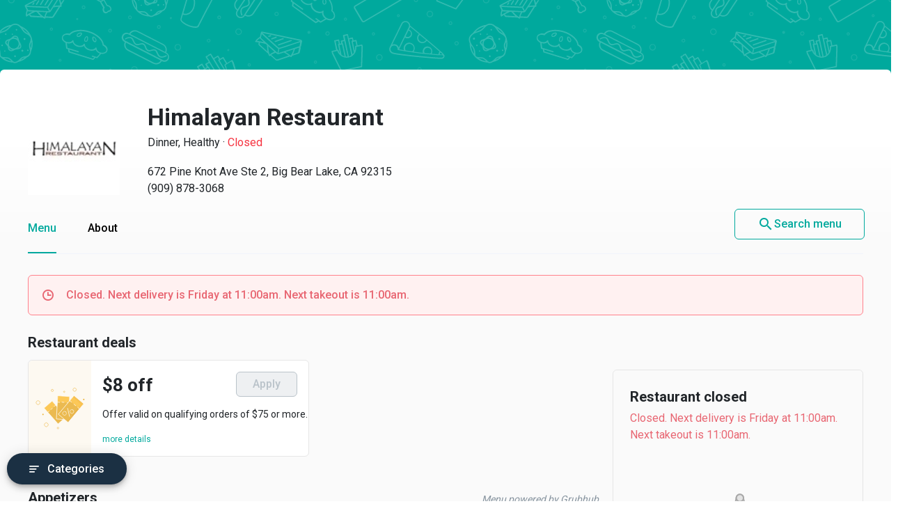

--- FILE ---
content_type: text/html
request_url: https://menupages.com/himalayan-restaurant/672-pine-knot-ave-ste-2-big-bear-lake
body_size: 69220
content:
<!DOCTYPE html>
<html lang="en" data-vue-meta-server-rendered>

<head>
  <title data-vue-meta="true">Himalayan Restaurant Menu - Big Bear Lake, CA Restaurant</title>
  <meta http-equiv="X-UA-Compatible" content="IE=edge">
  <meta charset="utf-8">
  <meta name="viewport" content="width=device-width, initial-scale=1, minimal-ui">
  <meta data-vue-meta="true" name="theme-color" content="#00a99d"/><meta data-vue-meta="true" name="description" content="Menu, hours, photos, and more for Himalayan Restaurant located at 672 Pine Knot Ave Ste 2, Big Bear Lake, CA, 92315-0000, offering Vegetarian, Dinner, Indian, Nepalese and Healthy. Order online from Himalayan Restaurant on MenuPages. Delivery or takeout  ..."/>
  <link data-vue-meta="true" rel="shortcut icon" type="image/x-icon" href="/favicon-f37b558582d7143701202184de7ff5da.ico"/><link data-vue-meta="true" rel="canonical" href="https://menupages.com/himalayan-restaurant/672-pine-knot-ave-ste-2-big-bear-lake"/><link data-vue-meta="true" rel="preconnect" href="https://www.google-analytics.com"/><link data-vue-meta="true" rel="preconnect" href="https://www.googletagmanager.com"/><link data-vue-meta="true" rel="preconnect" href="https://fonts.googleapis.com"/>

  <script>
      window.dataLayer = window.dataLayer || [];
  </script>

  <script>
    //Optimize plug-in
    (function(i,s,o,g,r,a,m){i['GoogleAnalyticsObject']=r;i[r]=i[r]||function(){
    (i[r].q=i[r].q||[]).push(arguments)},i[r].l=1*new Date();a=s.createElement(o),
    m=s.getElementsByTagName(o)[0];a.async=1;a.src=g;m.parentNode.insertBefore(a,m)
    })(window,document,'script','https://www.google-analytics.com/analytics.js','ga');

    //Analytics tracker, needs to match the Analytics GTM settings
    ga('create', {
      trackingId: 'UA-1254261-8',
      cookieDomain: 'auto',
      name: 'menupages_singlepageapp_tracker'
    });
    
    ga('menupages_singlepageapp_tracker.require', 'GTM-K9PPLQ5');
    window.ABTestingStatus = 'optimize enabled';
  </script>

  <link href='https://fonts.googleapis.com/css?family=Roboto:300,400,500,700|Material+Icons' rel="stylesheet">
  <style data-vue-meta="true" type="text/css" id="vuetify-theme-stylesheet">a { color: #00a99d; }
.primary {
  background-color: #00a99d !important;
  border-color: #00a99d !important;
}
.primary--text {
  color: #00a99d !important;
}
.primary--text input,
.primary--text textarea {
  caret-color: #00a99d !important;
}
.primary--after::after {
  background: #00a99d !important;
}
.primary.lighten-5 {
  background-color: #baffff !important;
  border-color: #baffff !important;
}
.primary--text.text--lighten-5 {
  color: #baffff !important;
}
.primary--text.text--lighten-5 input,
.primary--text.text--lighten-5 textarea {
  caret-color: #baffff !important;
}
.primary.lighten-5--after::after {
  background: #baffff !important;
}
.primary.lighten-4 {
  background-color: #9cffff !important;
  border-color: #9cffff !important;
}
.primary--text.text--lighten-4 {
  color: #9cffff !important;
}
.primary--text.text--lighten-4 input,
.primary--text.text--lighten-4 textarea {
  caret-color: #9cffff !important;
}
.primary.lighten-4--after::after {
  background: #9cffff !important;
}
.primary.lighten-3 {
  background-color: #7efef0 !important;
  border-color: #7efef0 !important;
}
.primary--text.text--lighten-3 {
  color: #7efef0 !important;
}
.primary--text.text--lighten-3 input,
.primary--text.text--lighten-3 textarea {
  caret-color: #7efef0 !important;
}
.primary.lighten-3--after::after {
  background: #7efef0 !important;
}
.primary.lighten-2 {
  background-color: #5ee1d3 !important;
  border-color: #5ee1d3 !important;
}
.primary--text.text--lighten-2 {
  color: #5ee1d3 !important;
}
.primary--text.text--lighten-2 input,
.primary--text.text--lighten-2 textarea {
  caret-color: #5ee1d3 !important;
}
.primary.lighten-2--after::after {
  background: #5ee1d3 !important;
}
.primary.lighten-1 {
  background-color: #3cc5b8 !important;
  border-color: #3cc5b8 !important;
}
.primary--text.text--lighten-1 {
  color: #3cc5b8 !important;
}
.primary--text.text--lighten-1 input,
.primary--text.text--lighten-1 textarea {
  caret-color: #3cc5b8 !important;
}
.primary.lighten-1--after::after {
  background: #3cc5b8 !important;
}
.primary.darken-1 {
  background-color: #008e83 !important;
  border-color: #008e83 !important;
}
.primary--text.text--darken-1 {
  color: #008e83 !important;
}
.primary--text.text--darken-1 input,
.primary--text.text--darken-1 textarea {
  caret-color: #008e83 !important;
}
.primary.darken-1--after::after {
  background: #008e83 !important;
}
.primary.darken-2 {
  background-color: #00746a !important;
  border-color: #00746a !important;
}
.primary--text.text--darken-2 {
  color: #00746a !important;
}
.primary--text.text--darken-2 input,
.primary--text.text--darken-2 textarea {
  caret-color: #00746a !important;
}
.primary.darken-2--after::after {
  background: #00746a !important;
}
.primary.darken-3 {
  background-color: #005b52 !important;
  border-color: #005b52 !important;
}
.primary--text.text--darken-3 {
  color: #005b52 !important;
}
.primary--text.text--darken-3 input,
.primary--text.text--darken-3 textarea {
  caret-color: #005b52 !important;
}
.primary.darken-3--after::after {
  background: #005b52 !important;
}
.primary.darken-4 {
  background-color: #00423b !important;
  border-color: #00423b !important;
}
.primary--text.text--darken-4 {
  color: #00423b !important;
}
.primary--text.text--darken-4 input,
.primary--text.text--darken-4 textarea {
  caret-color: #00423b !important;
}
.primary.darken-4--after::after {
  background: #00423b !important;
}
.secondary {
  background-color: #424242 !important;
  border-color: #424242 !important;
}
.secondary--text {
  color: #424242 !important;
}
.secondary--text input,
.secondary--text textarea {
  caret-color: #424242 !important;
}
.secondary--after::after {
  background: #424242 !important;
}
.secondary.lighten-5 {
  background-color: #c1c1c1 !important;
  border-color: #c1c1c1 !important;
}
.secondary--text.text--lighten-5 {
  color: #c1c1c1 !important;
}
.secondary--text.text--lighten-5 input,
.secondary--text.text--lighten-5 textarea {
  caret-color: #c1c1c1 !important;
}
.secondary.lighten-5--after::after {
  background: #c1c1c1 !important;
}
.secondary.lighten-4 {
  background-color: #a6a6a6 !important;
  border-color: #a6a6a6 !important;
}
.secondary--text.text--lighten-4 {
  color: #a6a6a6 !important;
}
.secondary--text.text--lighten-4 input,
.secondary--text.text--lighten-4 textarea {
  caret-color: #a6a6a6 !important;
}
.secondary.lighten-4--after::after {
  background: #a6a6a6 !important;
}
.secondary.lighten-3 {
  background-color: #8b8b8b !important;
  border-color: #8b8b8b !important;
}
.secondary--text.text--lighten-3 {
  color: #8b8b8b !important;
}
.secondary--text.text--lighten-3 input,
.secondary--text.text--lighten-3 textarea {
  caret-color: #8b8b8b !important;
}
.secondary.lighten-3--after::after {
  background: #8b8b8b !important;
}
.secondary.lighten-2 {
  background-color: #727272 !important;
  border-color: #727272 !important;
}
.secondary--text.text--lighten-2 {
  color: #727272 !important;
}
.secondary--text.text--lighten-2 input,
.secondary--text.text--lighten-2 textarea {
  caret-color: #727272 !important;
}
.secondary.lighten-2--after::after {
  background: #727272 !important;
}
.secondary.lighten-1 {
  background-color: #595959 !important;
  border-color: #595959 !important;
}
.secondary--text.text--lighten-1 {
  color: #595959 !important;
}
.secondary--text.text--lighten-1 input,
.secondary--text.text--lighten-1 textarea {
  caret-color: #595959 !important;
}
.secondary.lighten-1--after::after {
  background: #595959 !important;
}
.secondary.darken-1 {
  background-color: #2c2c2c !important;
  border-color: #2c2c2c !important;
}
.secondary--text.text--darken-1 {
  color: #2c2c2c !important;
}
.secondary--text.text--darken-1 input,
.secondary--text.text--darken-1 textarea {
  caret-color: #2c2c2c !important;
}
.secondary.darken-1--after::after {
  background: #2c2c2c !important;
}
.secondary.darken-2 {
  background-color: #171717 !important;
  border-color: #171717 !important;
}
.secondary--text.text--darken-2 {
  color: #171717 !important;
}
.secondary--text.text--darken-2 input,
.secondary--text.text--darken-2 textarea {
  caret-color: #171717 !important;
}
.secondary.darken-2--after::after {
  background: #171717 !important;
}
.secondary.darken-3 {
  background-color: #000000 !important;
  border-color: #000000 !important;
}
.secondary--text.text--darken-3 {
  color: #000000 !important;
}
.secondary--text.text--darken-3 input,
.secondary--text.text--darken-3 textarea {
  caret-color: #000000 !important;
}
.secondary.darken-3--after::after {
  background: #000000 !important;
}
.secondary.darken-4 {
  background-color: #000000 !important;
  border-color: #000000 !important;
}
.secondary--text.text--darken-4 {
  color: #000000 !important;
}
.secondary--text.text--darken-4 input,
.secondary--text.text--darken-4 textarea {
  caret-color: #000000 !important;
}
.secondary.darken-4--after::after {
  background: #000000 !important;
}
.accent {
  background-color: #00a99d !important;
  border-color: #00a99d !important;
}
.accent--text {
  color: #00a99d !important;
}
.accent--text input,
.accent--text textarea {
  caret-color: #00a99d !important;
}
.accent--after::after {
  background: #00a99d !important;
}
.accent.lighten-5 {
  background-color: #baffff !important;
  border-color: #baffff !important;
}
.accent--text.text--lighten-5 {
  color: #baffff !important;
}
.accent--text.text--lighten-5 input,
.accent--text.text--lighten-5 textarea {
  caret-color: #baffff !important;
}
.accent.lighten-5--after::after {
  background: #baffff !important;
}
.accent.lighten-4 {
  background-color: #9cffff !important;
  border-color: #9cffff !important;
}
.accent--text.text--lighten-4 {
  color: #9cffff !important;
}
.accent--text.text--lighten-4 input,
.accent--text.text--lighten-4 textarea {
  caret-color: #9cffff !important;
}
.accent.lighten-4--after::after {
  background: #9cffff !important;
}
.accent.lighten-3 {
  background-color: #7efef0 !important;
  border-color: #7efef0 !important;
}
.accent--text.text--lighten-3 {
  color: #7efef0 !important;
}
.accent--text.text--lighten-3 input,
.accent--text.text--lighten-3 textarea {
  caret-color: #7efef0 !important;
}
.accent.lighten-3--after::after {
  background: #7efef0 !important;
}
.accent.lighten-2 {
  background-color: #5ee1d3 !important;
  border-color: #5ee1d3 !important;
}
.accent--text.text--lighten-2 {
  color: #5ee1d3 !important;
}
.accent--text.text--lighten-2 input,
.accent--text.text--lighten-2 textarea {
  caret-color: #5ee1d3 !important;
}
.accent.lighten-2--after::after {
  background: #5ee1d3 !important;
}
.accent.lighten-1 {
  background-color: #3cc5b8 !important;
  border-color: #3cc5b8 !important;
}
.accent--text.text--lighten-1 {
  color: #3cc5b8 !important;
}
.accent--text.text--lighten-1 input,
.accent--text.text--lighten-1 textarea {
  caret-color: #3cc5b8 !important;
}
.accent.lighten-1--after::after {
  background: #3cc5b8 !important;
}
.accent.darken-1 {
  background-color: #008e83 !important;
  border-color: #008e83 !important;
}
.accent--text.text--darken-1 {
  color: #008e83 !important;
}
.accent--text.text--darken-1 input,
.accent--text.text--darken-1 textarea {
  caret-color: #008e83 !important;
}
.accent.darken-1--after::after {
  background: #008e83 !important;
}
.accent.darken-2 {
  background-color: #00746a !important;
  border-color: #00746a !important;
}
.accent--text.text--darken-2 {
  color: #00746a !important;
}
.accent--text.text--darken-2 input,
.accent--text.text--darken-2 textarea {
  caret-color: #00746a !important;
}
.accent.darken-2--after::after {
  background: #00746a !important;
}
.accent.darken-3 {
  background-color: #005b52 !important;
  border-color: #005b52 !important;
}
.accent--text.text--darken-3 {
  color: #005b52 !important;
}
.accent--text.text--darken-3 input,
.accent--text.text--darken-3 textarea {
  caret-color: #005b52 !important;
}
.accent.darken-3--after::after {
  background: #005b52 !important;
}
.accent.darken-4 {
  background-color: #00423b !important;
  border-color: #00423b !important;
}
.accent--text.text--darken-4 {
  color: #00423b !important;
}
.accent--text.text--darken-4 input,
.accent--text.text--darken-4 textarea {
  caret-color: #00423b !important;
}
.accent.darken-4--after::after {
  background: #00423b !important;
}
.error {
  background-color: #ff5252 !important;
  border-color: #ff5252 !important;
}
.error--text {
  color: #ff5252 !important;
}
.error--text input,
.error--text textarea {
  caret-color: #ff5252 !important;
}
.error--after::after {
  background: #ff5252 !important;
}
.info {
  background-color: #2196f3 !important;
  border-color: #2196f3 !important;
}
.info--text {
  color: #2196f3 !important;
}
.info--text input,
.info--text textarea {
  caret-color: #2196f3 !important;
}
.info--after::after {
  background: #2196f3 !important;
}
.success {
  background-color: #4caf50 !important;
  border-color: #4caf50 !important;
}
.success--text {
  color: #4caf50 !important;
}
.success--text input,
.success--text textarea {
  caret-color: #4caf50 !important;
}
.success--after::after {
  background: #4caf50 !important;
}
.warning {
  background-color: #ffc107 !important;
  border-color: #ffc107 !important;
}
.warning--text {
  color: #ffc107 !important;
}
.warning--text input,
.warning--text textarea {
  caret-color: #ffc107 !important;
}
.warning--after::after {
  background: #ffc107 !important;
}</style>
  <style data-vue-ssr-id="3aec9089:0 2e218cc2:0 bd40d4fa:0 71d337f6:0 e4b58690:0 4abe7ada:0 5ecea2b8:0 293995b8:0 9aaafa50:0 3b2cc7da:0 57003b38:0 4a5efe38:0 79a23b90:0 46816b75:0 2b8ce0c0:0 02da390f:0 110ac8ba:0 19b2cd70:0 18dabd75:0 dcc9f936:0 7662a2c5:0 58cd13db:0 bd065f78:0 f6ae9a86:0 29322de1:0 41b014ba:0 0b0e4d0b:0 050e4162:0 63d661f4:0">/*!
 * Bootstrap Grid v4.0.0 (https://getbootstrap.com)
 * Copyright 2011-2018 The Bootstrap Authors
 * Copyright 2011-2018 Twitter, Inc.
 * Licensed under MIT (https://github.com/twbs/bootstrap/blob/master/LICENSE)
 */@-ms-viewport{width:device-width}html{box-sizing:border-box;-ms-overflow-style:scrollbar}*,:after,:before{box-sizing:inherit}.row{display:-webkit-box;display:-ms-flexbox;display:flex;-ms-flex-wrap:wrap;flex-wrap:wrap}.no-gutters,.row{margin-right:0;margin-left:0}.no-gutters>.col,.no-gutters>[class*=col-]{padding-right:0;padding-left:0}.col,.col-1,.col-2,.col-3,.col-4,.col-5,.col-6,.col-7,.col-8,.col-9,.col-10,.col-11,.col-12,.col-auto,.col-md,.col-md-1,.col-md-2,.col-md-3,.col-md-4,.col-md-5,.col-md-6,.col-md-7,.col-md-8,.col-md-9,.col-md-10,.col-md-11,.col-md-12,.col-md-auto,.col-sm,.col-sm-1,.col-sm-2,.col-sm-3,.col-sm-4,.col-sm-5,.col-sm-6,.col-sm-7,.col-sm-8,.col-sm-9,.col-sm-10,.col-sm-11,.col-sm-12,.col-sm-auto{position:relative;width:100%;min-height:1px;padding-right:15px;padding-left:15px}.col{-ms-flex-preferred-size:0;flex-basis:0;-webkit-box-flex:1;-ms-flex-positive:1;flex-grow:1;max-width:100%}.col-1{-ms-flex:0 0 8.333333%;flex:0 0 8.333333%;max-width:8.333333%}.col-1,.col-2{-webkit-box-flex:0}.col-2{-ms-flex:0 0 16.666667%;flex:0 0 16.666667%;max-width:16.666667%}.col-3{-ms-flex:0 0 25%;flex:0 0 25%;max-width:25%}.col-3,.col-4{-webkit-box-flex:0}.col-4{-ms-flex:0 0 33.333333%;flex:0 0 33.333333%;max-width:33.333333%}.col-5{-ms-flex:0 0 41.666667%;flex:0 0 41.666667%;max-width:41.666667%}.col-5,.col-6{-webkit-box-flex:0}.col-6{-ms-flex:0 0 50%;flex:0 0 50%;max-width:50%}.col-7{-ms-flex:0 0 58.333333%;flex:0 0 58.333333%;max-width:58.333333%}.col-7,.col-8{-webkit-box-flex:0}.col-8{-ms-flex:0 0 66.666667%;flex:0 0 66.666667%;max-width:66.666667%}.col-9{-ms-flex:0 0 75%;flex:0 0 75%;max-width:75%}.col-9,.col-10{-webkit-box-flex:0}.col-10{-ms-flex:0 0 83.333333%;flex:0 0 83.333333%;max-width:83.333333%}.col-11{-ms-flex:0 0 91.666667%;flex:0 0 91.666667%;max-width:91.666667%}.col-11,.col-12{-webkit-box-flex:0}.col-12{-ms-flex:0 0 100%;flex:0 0 100%;max-width:100%}@media (min-width:576px){.col-sm{-ms-flex-preferred-size:0;flex-basis:0;-webkit-box-flex:1;-ms-flex-positive:1;flex-grow:1;max-width:100%}.col-sm-1{-webkit-box-flex:0;-ms-flex:0 0 8.333333%;flex:0 0 8.333333%;max-width:8.333333%}.col-sm-2{-webkit-box-flex:0;-ms-flex:0 0 16.666667%;flex:0 0 16.666667%;max-width:16.666667%}.col-sm-3{-webkit-box-flex:0;-ms-flex:0 0 25%;flex:0 0 25%;max-width:25%}.col-sm-4{-webkit-box-flex:0;-ms-flex:0 0 33.333333%;flex:0 0 33.333333%;max-width:33.333333%}.col-sm-5{-webkit-box-flex:0;-ms-flex:0 0 41.666667%;flex:0 0 41.666667%;max-width:41.666667%}.col-sm-6{-webkit-box-flex:0;-ms-flex:0 0 50%;flex:0 0 50%;max-width:50%}.col-sm-7{-webkit-box-flex:0;-ms-flex:0 0 58.333333%;flex:0 0 58.333333%;max-width:58.333333%}.col-sm-8{-webkit-box-flex:0;-ms-flex:0 0 66.666667%;flex:0 0 66.666667%;max-width:66.666667%}.col-sm-9{-webkit-box-flex:0;-ms-flex:0 0 75%;flex:0 0 75%;max-width:75%}.col-sm-10{-webkit-box-flex:0;-ms-flex:0 0 83.333333%;flex:0 0 83.333333%;max-width:83.333333%}.col-sm-11{-webkit-box-flex:0;-ms-flex:0 0 91.666667%;flex:0 0 91.666667%;max-width:91.666667%}.col-sm-12{-webkit-box-flex:0;-ms-flex:0 0 100%;flex:0 0 100%;max-width:100%}}@media (min-width:769px){.col-md{-ms-flex-preferred-size:0;flex-basis:0;-webkit-box-flex:1;-ms-flex-positive:1;flex-grow:1;max-width:100%}.col-md-1{-webkit-box-flex:0;-ms-flex:0 0 8.333333%;flex:0 0 8.333333%;max-width:8.333333%}.col-md-2{-webkit-box-flex:0;-ms-flex:0 0 16.666667%;flex:0 0 16.666667%;max-width:16.666667%}.col-md-3{-webkit-box-flex:0;-ms-flex:0 0 25%;flex:0 0 25%;max-width:25%}.col-md-4{-webkit-box-flex:0;-ms-flex:0 0 33.333333%;flex:0 0 33.333333%;max-width:33.333333%}.col-md-5{-webkit-box-flex:0;-ms-flex:0 0 41.666667%;flex:0 0 41.666667%;max-width:41.666667%}.col-md-6{-webkit-box-flex:0;-ms-flex:0 0 50%;flex:0 0 50%;max-width:50%}.col-md-7{-webkit-box-flex:0;-ms-flex:0 0 58.333333%;flex:0 0 58.333333%;max-width:58.333333%}.col-md-8{-webkit-box-flex:0;-ms-flex:0 0 66.666667%;flex:0 0 66.666667%;max-width:66.666667%}.col-md-9{-webkit-box-flex:0;-ms-flex:0 0 75%;flex:0 0 75%;max-width:75%}.col-md-10{-webkit-box-flex:0;-ms-flex:0 0 83.333333%;flex:0 0 83.333333%;max-width:83.333333%}.col-md-11{-webkit-box-flex:0;-ms-flex:0 0 91.666667%;flex:0 0 91.666667%;max-width:91.666667%}.col-md-12{-webkit-box-flex:0;-ms-flex:0 0 100%;flex:0 0 100%;max-width:100%}}.d-none{display:none!important}.d-block{display:block!important}.d-flex{display:-webkit-box!important;display:-ms-flexbox!important;display:flex!important}@media (min-width:769px){.d-md-none{display:none!important}.d-md-block{display:block!important}}.flex-nowrap{-ms-flex-wrap:nowrap!important;flex-wrap:nowrap!important}.justify-content-between{-webkit-box-pack:justify!important;-ms-flex-pack:justify!important;justify-content:space-between!important}.align-items-center{-webkit-box-align:center!important;-ms-flex-align:center!important;align-items:center!important}.justify-content-center{-webkit-box-pack:center!important;-ms-flex-pack:center!important;justify-content:center!important}
@-moz-keyframes shake{59%{margin-left:0}60%,80%{margin-left:2px}70%,90%{margin-left:-2px}}@-webkit-keyframes shake{59%{margin-left:0}60%,80%{margin-left:2px}70%,90%{margin-left:-2px}}@-o-keyframes shake{59%{margin-left:0}60%,80%{margin-left:2px}70%,90%{margin-left:-2px}}@keyframes shake{59%{margin-left:0}60%,80%{margin-left:2px}70%,90%{margin-left:-2px}}.black{background-color:#000!important;border-color:#000!important}.black--text{color:#000!important}.black--text input,.black--text textarea{caret-color:#000!important}.black--after:after{background:#000!important}.white{background-color:#fff!important;border-color:#fff!important}.white--text{color:#fff!important}.white--text input,.white--text textarea{caret-color:#fff!important}.white--after:after{background:#fff!important}.transparent{background-color:transparent!important;border-color:transparent!important}.transparent--text{color:transparent!important}.transparent--text input,.transparent--text textarea{caret-color:transparent!important}.transparent--after:after{background:transparent!important}.red{background-color:#f44336!important;border-color:#f44336!important}.red--text{color:#f44336!important}.red--text input,.red--text textarea{caret-color:#f44336!important}.red--after:after{background:#f44336!important}.red.lighten-5{border-color:#ffebee!important}.red.lighten-5,.red.lighten-5--after:after{background-color:#ffebee!important}.red--text.text--lighten-5{color:#ffebee!important}.red--text.text--lighten-5 input,.red--text.text--lighten-5 textarea{caret-color:#ffebee!important}.red.lighten-4{border-color:#ffcdd2!important}.red.lighten-4,.red.lighten-4--after:after{background-color:#ffcdd2!important}.red--text.text--lighten-4{color:#ffcdd2!important}.red--text.text--lighten-4 input,.red--text.text--lighten-4 textarea{caret-color:#ffcdd2!important}.red.lighten-3{border-color:#ef9a9a!important}.red.lighten-3,.red.lighten-3--after:after{background-color:#ef9a9a!important}.red--text.text--lighten-3{color:#ef9a9a!important}.red--text.text--lighten-3 input,.red--text.text--lighten-3 textarea{caret-color:#ef9a9a!important}.red.lighten-2{border-color:#e57373!important}.red.lighten-2,.red.lighten-2--after:after{background-color:#e57373!important}.red--text.text--lighten-2{color:#e57373!important}.red--text.text--lighten-2 input,.red--text.text--lighten-2 textarea{caret-color:#e57373!important}.red.lighten-1{border-color:#ef5350!important}.red.lighten-1,.red.lighten-1--after:after{background-color:#ef5350!important}.red--text.text--lighten-1{color:#ef5350!important}.red--text.text--lighten-1 input,.red--text.text--lighten-1 textarea{caret-color:#ef5350!important}.red.darken-1{border-color:#e53935!important}.red.darken-1,.red.darken-1--after:after{background-color:#e53935!important}.red--text.text--darken-1{color:#e53935!important}.red--text.text--darken-1 input,.red--text.text--darken-1 textarea{caret-color:#e53935!important}.red.darken-2{border-color:#d32f2f!important}.red.darken-2,.red.darken-2--after:after{background-color:#d32f2f!important}.red--text.text--darken-2{color:#d32f2f!important}.red--text.text--darken-2 input,.red--text.text--darken-2 textarea{caret-color:#d32f2f!important}.red.darken-3{border-color:#c62828!important}.red.darken-3,.red.darken-3--after:after{background-color:#c62828!important}.red--text.text--darken-3{color:#c62828!important}.red--text.text--darken-3 input,.red--text.text--darken-3 textarea{caret-color:#c62828!important}.red.darken-4{border-color:#b71c1c!important}.red.darken-4,.red.darken-4--after:after{background-color:#b71c1c!important}.red--text.text--darken-4{color:#b71c1c!important}.red--text.text--darken-4 input,.red--text.text--darken-4 textarea{caret-color:#b71c1c!important}.red.accent-1{border-color:#ff8a80!important}.red.accent-1,.red.accent-1--after:after{background-color:#ff8a80!important}.red--text.text--accent-1{color:#ff8a80!important}.red--text.text--accent-1 input,.red--text.text--accent-1 textarea{caret-color:#ff8a80!important}.red.accent-2{border-color:#ff5252!important}.red.accent-2,.red.accent-2--after:after{background-color:#ff5252!important}.red--text.text--accent-2{color:#ff5252!important}.red--text.text--accent-2 input,.red--text.text--accent-2 textarea{caret-color:#ff5252!important}.red.accent-3{border-color:#ff1744!important}.red.accent-3,.red.accent-3--after:after{background-color:#ff1744!important}.red--text.text--accent-3{color:#ff1744!important}.red--text.text--accent-3 input,.red--text.text--accent-3 textarea{caret-color:#ff1744!important}.red.accent-4{border-color:#d50000!important}.red.accent-4,.red.accent-4--after:after{background-color:#d50000!important}.red--text.text--accent-4{color:#d50000!important}.red--text.text--accent-4 input,.red--text.text--accent-4 textarea{caret-color:#d50000!important}.pink{background-color:#e91e63!important;border-color:#e91e63!important}.pink--text{color:#e91e63!important}.pink--text input,.pink--text textarea{caret-color:#e91e63!important}.pink--after:after{background:#e91e63!important}.pink.lighten-5{border-color:#fce4ec!important}.pink.lighten-5,.pink.lighten-5--after:after{background-color:#fce4ec!important}.pink--text.text--lighten-5{color:#fce4ec!important}.pink--text.text--lighten-5 input,.pink--text.text--lighten-5 textarea{caret-color:#fce4ec!important}.pink.lighten-4{border-color:#f8bbd0!important}.pink.lighten-4,.pink.lighten-4--after:after{background-color:#f8bbd0!important}.pink--text.text--lighten-4{color:#f8bbd0!important}.pink--text.text--lighten-4 input,.pink--text.text--lighten-4 textarea{caret-color:#f8bbd0!important}.pink.lighten-3{border-color:#f48fb1!important}.pink.lighten-3,.pink.lighten-3--after:after{background-color:#f48fb1!important}.pink--text.text--lighten-3{color:#f48fb1!important}.pink--text.text--lighten-3 input,.pink--text.text--lighten-3 textarea{caret-color:#f48fb1!important}.pink.lighten-2{border-color:#f06292!important}.pink.lighten-2,.pink.lighten-2--after:after{background-color:#f06292!important}.pink--text.text--lighten-2{color:#f06292!important}.pink--text.text--lighten-2 input,.pink--text.text--lighten-2 textarea{caret-color:#f06292!important}.pink.lighten-1{border-color:#ec407a!important}.pink.lighten-1,.pink.lighten-1--after:after{background-color:#ec407a!important}.pink--text.text--lighten-1{color:#ec407a!important}.pink--text.text--lighten-1 input,.pink--text.text--lighten-1 textarea{caret-color:#ec407a!important}.pink.darken-1{border-color:#d81b60!important}.pink.darken-1,.pink.darken-1--after:after{background-color:#d81b60!important}.pink--text.text--darken-1{color:#d81b60!important}.pink--text.text--darken-1 input,.pink--text.text--darken-1 textarea{caret-color:#d81b60!important}.pink.darken-2{border-color:#c2185b!important}.pink.darken-2,.pink.darken-2--after:after{background-color:#c2185b!important}.pink--text.text--darken-2{color:#c2185b!important}.pink--text.text--darken-2 input,.pink--text.text--darken-2 textarea{caret-color:#c2185b!important}.pink.darken-3{border-color:#ad1457!important}.pink.darken-3,.pink.darken-3--after:after{background-color:#ad1457!important}.pink--text.text--darken-3{color:#ad1457!important}.pink--text.text--darken-3 input,.pink--text.text--darken-3 textarea{caret-color:#ad1457!important}.pink.darken-4{border-color:#880e4f!important}.pink.darken-4,.pink.darken-4--after:after{background-color:#880e4f!important}.pink--text.text--darken-4{color:#880e4f!important}.pink--text.text--darken-4 input,.pink--text.text--darken-4 textarea{caret-color:#880e4f!important}.pink.accent-1{border-color:#ff80ab!important}.pink.accent-1,.pink.accent-1--after:after{background-color:#ff80ab!important}.pink--text.text--accent-1{color:#ff80ab!important}.pink--text.text--accent-1 input,.pink--text.text--accent-1 textarea{caret-color:#ff80ab!important}.pink.accent-2{border-color:#ff4081!important}.pink.accent-2,.pink.accent-2--after:after{background-color:#ff4081!important}.pink--text.text--accent-2{color:#ff4081!important}.pink--text.text--accent-2 input,.pink--text.text--accent-2 textarea{caret-color:#ff4081!important}.pink.accent-3{border-color:#f50057!important}.pink.accent-3,.pink.accent-3--after:after{background-color:#f50057!important}.pink--text.text--accent-3{color:#f50057!important}.pink--text.text--accent-3 input,.pink--text.text--accent-3 textarea{caret-color:#f50057!important}.pink.accent-4{border-color:#c51162!important}.pink.accent-4,.pink.accent-4--after:after{background-color:#c51162!important}.pink--text.text--accent-4{color:#c51162!important}.pink--text.text--accent-4 input,.pink--text.text--accent-4 textarea{caret-color:#c51162!important}.purple{background-color:#9c27b0!important;border-color:#9c27b0!important}.purple--text{color:#9c27b0!important}.purple--text input,.purple--text textarea{caret-color:#9c27b0!important}.purple--after:after{background:#9c27b0!important}.purple.lighten-5{border-color:#f3e5f5!important}.purple.lighten-5,.purple.lighten-5--after:after{background-color:#f3e5f5!important}.purple--text.text--lighten-5{color:#f3e5f5!important}.purple--text.text--lighten-5 input,.purple--text.text--lighten-5 textarea{caret-color:#f3e5f5!important}.purple.lighten-4{border-color:#e1bee7!important}.purple.lighten-4,.purple.lighten-4--after:after{background-color:#e1bee7!important}.purple--text.text--lighten-4{color:#e1bee7!important}.purple--text.text--lighten-4 input,.purple--text.text--lighten-4 textarea{caret-color:#e1bee7!important}.purple.lighten-3{border-color:#ce93d8!important}.purple.lighten-3,.purple.lighten-3--after:after{background-color:#ce93d8!important}.purple--text.text--lighten-3{color:#ce93d8!important}.purple--text.text--lighten-3 input,.purple--text.text--lighten-3 textarea{caret-color:#ce93d8!important}.purple.lighten-2{border-color:#ba68c8!important}.purple.lighten-2,.purple.lighten-2--after:after{background-color:#ba68c8!important}.purple--text.text--lighten-2{color:#ba68c8!important}.purple--text.text--lighten-2 input,.purple--text.text--lighten-2 textarea{caret-color:#ba68c8!important}.purple.lighten-1{border-color:#ab47bc!important}.purple.lighten-1,.purple.lighten-1--after:after{background-color:#ab47bc!important}.purple--text.text--lighten-1{color:#ab47bc!important}.purple--text.text--lighten-1 input,.purple--text.text--lighten-1 textarea{caret-color:#ab47bc!important}.purple.darken-1{border-color:#8e24aa!important}.purple.darken-1,.purple.darken-1--after:after{background-color:#8e24aa!important}.purple--text.text--darken-1{color:#8e24aa!important}.purple--text.text--darken-1 input,.purple--text.text--darken-1 textarea{caret-color:#8e24aa!important}.purple.darken-2{border-color:#7b1fa2!important}.purple.darken-2,.purple.darken-2--after:after{background-color:#7b1fa2!important}.purple--text.text--darken-2{color:#7b1fa2!important}.purple--text.text--darken-2 input,.purple--text.text--darken-2 textarea{caret-color:#7b1fa2!important}.purple.darken-3{border-color:#6a1b9a!important}.purple.darken-3,.purple.darken-3--after:after{background-color:#6a1b9a!important}.purple--text.text--darken-3{color:#6a1b9a!important}.purple--text.text--darken-3 input,.purple--text.text--darken-3 textarea{caret-color:#6a1b9a!important}.purple.darken-4{border-color:#4a148c!important}.purple.darken-4,.purple.darken-4--after:after{background-color:#4a148c!important}.purple--text.text--darken-4{color:#4a148c!important}.purple--text.text--darken-4 input,.purple--text.text--darken-4 textarea{caret-color:#4a148c!important}.purple.accent-1{border-color:#ea80fc!important}.purple.accent-1,.purple.accent-1--after:after{background-color:#ea80fc!important}.purple--text.text--accent-1{color:#ea80fc!important}.purple--text.text--accent-1 input,.purple--text.text--accent-1 textarea{caret-color:#ea80fc!important}.purple.accent-2{border-color:#e040fb!important}.purple.accent-2,.purple.accent-2--after:after{background-color:#e040fb!important}.purple--text.text--accent-2{color:#e040fb!important}.purple--text.text--accent-2 input,.purple--text.text--accent-2 textarea{caret-color:#e040fb!important}.purple.accent-3{border-color:#d500f9!important}.purple.accent-3,.purple.accent-3--after:after{background-color:#d500f9!important}.purple--text.text--accent-3{color:#d500f9!important}.purple--text.text--accent-3 input,.purple--text.text--accent-3 textarea{caret-color:#d500f9!important}.purple.accent-4{border-color:#a0f!important}.purple.accent-4,.purple.accent-4--after:after{background-color:#a0f!important}.purple--text.text--accent-4{color:#a0f!important}.purple--text.text--accent-4 input,.purple--text.text--accent-4 textarea{caret-color:#a0f!important}.deep-purple{background-color:#673ab7!important;border-color:#673ab7!important}.deep-purple--text{color:#673ab7!important}.deep-purple--text input,.deep-purple--text textarea{caret-color:#673ab7!important}.deep-purple--after:after{background:#673ab7!important}.deep-purple.lighten-5{border-color:#ede7f6!important}.deep-purple.lighten-5,.deep-purple.lighten-5--after:after{background-color:#ede7f6!important}.deep-purple--text.text--lighten-5{color:#ede7f6!important}.deep-purple--text.text--lighten-5 input,.deep-purple--text.text--lighten-5 textarea{caret-color:#ede7f6!important}.deep-purple.lighten-4{border-color:#d1c4e9!important}.deep-purple.lighten-4,.deep-purple.lighten-4--after:after{background-color:#d1c4e9!important}.deep-purple--text.text--lighten-4{color:#d1c4e9!important}.deep-purple--text.text--lighten-4 input,.deep-purple--text.text--lighten-4 textarea{caret-color:#d1c4e9!important}.deep-purple.lighten-3{border-color:#b39ddb!important}.deep-purple.lighten-3,.deep-purple.lighten-3--after:after{background-color:#b39ddb!important}.deep-purple--text.text--lighten-3{color:#b39ddb!important}.deep-purple--text.text--lighten-3 input,.deep-purple--text.text--lighten-3 textarea{caret-color:#b39ddb!important}.deep-purple.lighten-2{border-color:#9575cd!important}.deep-purple.lighten-2,.deep-purple.lighten-2--after:after{background-color:#9575cd!important}.deep-purple--text.text--lighten-2{color:#9575cd!important}.deep-purple--text.text--lighten-2 input,.deep-purple--text.text--lighten-2 textarea{caret-color:#9575cd!important}.deep-purple.lighten-1{border-color:#7e57c2!important}.deep-purple.lighten-1,.deep-purple.lighten-1--after:after{background-color:#7e57c2!important}.deep-purple--text.text--lighten-1{color:#7e57c2!important}.deep-purple--text.text--lighten-1 input,.deep-purple--text.text--lighten-1 textarea{caret-color:#7e57c2!important}.deep-purple.darken-1{border-color:#5e35b1!important}.deep-purple.darken-1,.deep-purple.darken-1--after:after{background-color:#5e35b1!important}.deep-purple--text.text--darken-1{color:#5e35b1!important}.deep-purple--text.text--darken-1 input,.deep-purple--text.text--darken-1 textarea{caret-color:#5e35b1!important}.deep-purple.darken-2{border-color:#512da8!important}.deep-purple.darken-2,.deep-purple.darken-2--after:after{background-color:#512da8!important}.deep-purple--text.text--darken-2{color:#512da8!important}.deep-purple--text.text--darken-2 input,.deep-purple--text.text--darken-2 textarea{caret-color:#512da8!important}.deep-purple.darken-3{border-color:#4527a0!important}.deep-purple.darken-3,.deep-purple.darken-3--after:after{background-color:#4527a0!important}.deep-purple--text.text--darken-3{color:#4527a0!important}.deep-purple--text.text--darken-3 input,.deep-purple--text.text--darken-3 textarea{caret-color:#4527a0!important}.deep-purple.darken-4{border-color:#311b92!important}.deep-purple.darken-4,.deep-purple.darken-4--after:after{background-color:#311b92!important}.deep-purple--text.text--darken-4{color:#311b92!important}.deep-purple--text.text--darken-4 input,.deep-purple--text.text--darken-4 textarea{caret-color:#311b92!important}.deep-purple.accent-1{border-color:#b388ff!important}.deep-purple.accent-1,.deep-purple.accent-1--after:after{background-color:#b388ff!important}.deep-purple--text.text--accent-1{color:#b388ff!important}.deep-purple--text.text--accent-1 input,.deep-purple--text.text--accent-1 textarea{caret-color:#b388ff!important}.deep-purple.accent-2{border-color:#7c4dff!important}.deep-purple.accent-2,.deep-purple.accent-2--after:after{background-color:#7c4dff!important}.deep-purple--text.text--accent-2{color:#7c4dff!important}.deep-purple--text.text--accent-2 input,.deep-purple--text.text--accent-2 textarea{caret-color:#7c4dff!important}.deep-purple.accent-3{border-color:#651fff!important}.deep-purple.accent-3,.deep-purple.accent-3--after:after{background-color:#651fff!important}.deep-purple--text.text--accent-3{color:#651fff!important}.deep-purple--text.text--accent-3 input,.deep-purple--text.text--accent-3 textarea{caret-color:#651fff!important}.deep-purple.accent-4{border-color:#6200ea!important}.deep-purple.accent-4,.deep-purple.accent-4--after:after{background-color:#6200ea!important}.deep-purple--text.text--accent-4{color:#6200ea!important}.deep-purple--text.text--accent-4 input,.deep-purple--text.text--accent-4 textarea{caret-color:#6200ea!important}.indigo{background-color:#3f51b5!important;border-color:#3f51b5!important}.indigo--text{color:#3f51b5!important}.indigo--text input,.indigo--text textarea{caret-color:#3f51b5!important}.indigo--after:after{background:#3f51b5!important}.indigo.lighten-5{border-color:#e8eaf6!important}.indigo.lighten-5,.indigo.lighten-5--after:after{background-color:#e8eaf6!important}.indigo--text.text--lighten-5{color:#e8eaf6!important}.indigo--text.text--lighten-5 input,.indigo--text.text--lighten-5 textarea{caret-color:#e8eaf6!important}.indigo.lighten-4{border-color:#c5cae9!important}.indigo.lighten-4,.indigo.lighten-4--after:after{background-color:#c5cae9!important}.indigo--text.text--lighten-4{color:#c5cae9!important}.indigo--text.text--lighten-4 input,.indigo--text.text--lighten-4 textarea{caret-color:#c5cae9!important}.indigo.lighten-3{border-color:#9fa8da!important}.indigo.lighten-3,.indigo.lighten-3--after:after{background-color:#9fa8da!important}.indigo--text.text--lighten-3{color:#9fa8da!important}.indigo--text.text--lighten-3 input,.indigo--text.text--lighten-3 textarea{caret-color:#9fa8da!important}.indigo.lighten-2{border-color:#7986cb!important}.indigo.lighten-2,.indigo.lighten-2--after:after{background-color:#7986cb!important}.indigo--text.text--lighten-2{color:#7986cb!important}.indigo--text.text--lighten-2 input,.indigo--text.text--lighten-2 textarea{caret-color:#7986cb!important}.indigo.lighten-1{border-color:#5c6bc0!important}.indigo.lighten-1,.indigo.lighten-1--after:after{background-color:#5c6bc0!important}.indigo--text.text--lighten-1{color:#5c6bc0!important}.indigo--text.text--lighten-1 input,.indigo--text.text--lighten-1 textarea{caret-color:#5c6bc0!important}.indigo.darken-1{border-color:#3949ab!important}.indigo.darken-1,.indigo.darken-1--after:after{background-color:#3949ab!important}.indigo--text.text--darken-1{color:#3949ab!important}.indigo--text.text--darken-1 input,.indigo--text.text--darken-1 textarea{caret-color:#3949ab!important}.indigo.darken-2{border-color:#303f9f!important}.indigo.darken-2,.indigo.darken-2--after:after{background-color:#303f9f!important}.indigo--text.text--darken-2{color:#303f9f!important}.indigo--text.text--darken-2 input,.indigo--text.text--darken-2 textarea{caret-color:#303f9f!important}.indigo.darken-3{border-color:#283593!important}.indigo.darken-3,.indigo.darken-3--after:after{background-color:#283593!important}.indigo--text.text--darken-3{color:#283593!important}.indigo--text.text--darken-3 input,.indigo--text.text--darken-3 textarea{caret-color:#283593!important}.indigo.darken-4{border-color:#1a237e!important}.indigo.darken-4,.indigo.darken-4--after:after{background-color:#1a237e!important}.indigo--text.text--darken-4{color:#1a237e!important}.indigo--text.text--darken-4 input,.indigo--text.text--darken-4 textarea{caret-color:#1a237e!important}.indigo.accent-1{border-color:#8c9eff!important}.indigo.accent-1,.indigo.accent-1--after:after{background-color:#8c9eff!important}.indigo--text.text--accent-1{color:#8c9eff!important}.indigo--text.text--accent-1 input,.indigo--text.text--accent-1 textarea{caret-color:#8c9eff!important}.indigo.accent-2{border-color:#536dfe!important}.indigo.accent-2,.indigo.accent-2--after:after{background-color:#536dfe!important}.indigo--text.text--accent-2{color:#536dfe!important}.indigo--text.text--accent-2 input,.indigo--text.text--accent-2 textarea{caret-color:#536dfe!important}.indigo.accent-3{border-color:#3d5afe!important}.indigo.accent-3,.indigo.accent-3--after:after{background-color:#3d5afe!important}.indigo--text.text--accent-3{color:#3d5afe!important}.indigo--text.text--accent-3 input,.indigo--text.text--accent-3 textarea{caret-color:#3d5afe!important}.indigo.accent-4{border-color:#304ffe!important}.indigo.accent-4,.indigo.accent-4--after:after{background-color:#304ffe!important}.indigo--text.text--accent-4{color:#304ffe!important}.indigo--text.text--accent-4 input,.indigo--text.text--accent-4 textarea{caret-color:#304ffe!important}.blue{background-color:#2196f3!important;border-color:#2196f3!important}.blue--text{color:#2196f3!important}.blue--text input,.blue--text textarea{caret-color:#2196f3!important}.blue--after:after{background:#2196f3!important}.blue.lighten-5{border-color:#e3f2fd!important}.blue.lighten-5,.blue.lighten-5--after:after{background-color:#e3f2fd!important}.blue--text.text--lighten-5{color:#e3f2fd!important}.blue--text.text--lighten-5 input,.blue--text.text--lighten-5 textarea{caret-color:#e3f2fd!important}.blue.lighten-4{border-color:#bbdefb!important}.blue.lighten-4,.blue.lighten-4--after:after{background-color:#bbdefb!important}.blue--text.text--lighten-4{color:#bbdefb!important}.blue--text.text--lighten-4 input,.blue--text.text--lighten-4 textarea{caret-color:#bbdefb!important}.blue.lighten-3{border-color:#90caf9!important}.blue.lighten-3,.blue.lighten-3--after:after{background-color:#90caf9!important}.blue--text.text--lighten-3{color:#90caf9!important}.blue--text.text--lighten-3 input,.blue--text.text--lighten-3 textarea{caret-color:#90caf9!important}.blue.lighten-2{border-color:#64b5f6!important}.blue.lighten-2,.blue.lighten-2--after:after{background-color:#64b5f6!important}.blue--text.text--lighten-2{color:#64b5f6!important}.blue--text.text--lighten-2 input,.blue--text.text--lighten-2 textarea{caret-color:#64b5f6!important}.blue.lighten-1{border-color:#42a5f5!important}.blue.lighten-1,.blue.lighten-1--after:after{background-color:#42a5f5!important}.blue--text.text--lighten-1{color:#42a5f5!important}.blue--text.text--lighten-1 input,.blue--text.text--lighten-1 textarea{caret-color:#42a5f5!important}.blue.darken-1{border-color:#1e88e5!important}.blue.darken-1,.blue.darken-1--after:after{background-color:#1e88e5!important}.blue--text.text--darken-1{color:#1e88e5!important}.blue--text.text--darken-1 input,.blue--text.text--darken-1 textarea{caret-color:#1e88e5!important}.blue.darken-2{border-color:#1976d2!important}.blue.darken-2,.blue.darken-2--after:after{background-color:#1976d2!important}.blue--text.text--darken-2{color:#1976d2!important}.blue--text.text--darken-2 input,.blue--text.text--darken-2 textarea{caret-color:#1976d2!important}.blue.darken-3{border-color:#1565c0!important}.blue.darken-3,.blue.darken-3--after:after{background-color:#1565c0!important}.blue--text.text--darken-3{color:#1565c0!important}.blue--text.text--darken-3 input,.blue--text.text--darken-3 textarea{caret-color:#1565c0!important}.blue.darken-4{border-color:#0d47a1!important}.blue.darken-4,.blue.darken-4--after:after{background-color:#0d47a1!important}.blue--text.text--darken-4{color:#0d47a1!important}.blue--text.text--darken-4 input,.blue--text.text--darken-4 textarea{caret-color:#0d47a1!important}.blue.accent-1{border-color:#82b1ff!important}.blue.accent-1,.blue.accent-1--after:after{background-color:#82b1ff!important}.blue--text.text--accent-1{color:#82b1ff!important}.blue--text.text--accent-1 input,.blue--text.text--accent-1 textarea{caret-color:#82b1ff!important}.blue.accent-2{border-color:#448aff!important}.blue.accent-2,.blue.accent-2--after:after{background-color:#448aff!important}.blue--text.text--accent-2{color:#448aff!important}.blue--text.text--accent-2 input,.blue--text.text--accent-2 textarea{caret-color:#448aff!important}.blue.accent-3{border-color:#2979ff!important}.blue.accent-3,.blue.accent-3--after:after{background-color:#2979ff!important}.blue--text.text--accent-3{color:#2979ff!important}.blue--text.text--accent-3 input,.blue--text.text--accent-3 textarea{caret-color:#2979ff!important}.blue.accent-4{border-color:#2962ff!important}.blue.accent-4,.blue.accent-4--after:after{background-color:#2962ff!important}.blue--text.text--accent-4{color:#2962ff!important}.blue--text.text--accent-4 input,.blue--text.text--accent-4 textarea{caret-color:#2962ff!important}.light-blue{background-color:#03a9f4!important;border-color:#03a9f4!important}.light-blue--text{color:#03a9f4!important}.light-blue--text input,.light-blue--text textarea{caret-color:#03a9f4!important}.light-blue--after:after{background:#03a9f4!important}.light-blue.lighten-5{border-color:#e1f5fe!important}.light-blue.lighten-5,.light-blue.lighten-5--after:after{background-color:#e1f5fe!important}.light-blue--text.text--lighten-5{color:#e1f5fe!important}.light-blue--text.text--lighten-5 input,.light-blue--text.text--lighten-5 textarea{caret-color:#e1f5fe!important}.light-blue.lighten-4{border-color:#b3e5fc!important}.light-blue.lighten-4,.light-blue.lighten-4--after:after{background-color:#b3e5fc!important}.light-blue--text.text--lighten-4{color:#b3e5fc!important}.light-blue--text.text--lighten-4 input,.light-blue--text.text--lighten-4 textarea{caret-color:#b3e5fc!important}.light-blue.lighten-3{border-color:#81d4fa!important}.light-blue.lighten-3,.light-blue.lighten-3--after:after{background-color:#81d4fa!important}.light-blue--text.text--lighten-3{color:#81d4fa!important}.light-blue--text.text--lighten-3 input,.light-blue--text.text--lighten-3 textarea{caret-color:#81d4fa!important}.light-blue.lighten-2{border-color:#4fc3f7!important}.light-blue.lighten-2,.light-blue.lighten-2--after:after{background-color:#4fc3f7!important}.light-blue--text.text--lighten-2{color:#4fc3f7!important}.light-blue--text.text--lighten-2 input,.light-blue--text.text--lighten-2 textarea{caret-color:#4fc3f7!important}.light-blue.lighten-1{border-color:#29b6f6!important}.light-blue.lighten-1,.light-blue.lighten-1--after:after{background-color:#29b6f6!important}.light-blue--text.text--lighten-1{color:#29b6f6!important}.light-blue--text.text--lighten-1 input,.light-blue--text.text--lighten-1 textarea{caret-color:#29b6f6!important}.light-blue.darken-1{border-color:#039be5!important}.light-blue.darken-1,.light-blue.darken-1--after:after{background-color:#039be5!important}.light-blue--text.text--darken-1{color:#039be5!important}.light-blue--text.text--darken-1 input,.light-blue--text.text--darken-1 textarea{caret-color:#039be5!important}.light-blue.darken-2{border-color:#0288d1!important}.light-blue.darken-2,.light-blue.darken-2--after:after{background-color:#0288d1!important}.light-blue--text.text--darken-2{color:#0288d1!important}.light-blue--text.text--darken-2 input,.light-blue--text.text--darken-2 textarea{caret-color:#0288d1!important}.light-blue.darken-3{border-color:#0277bd!important}.light-blue.darken-3,.light-blue.darken-3--after:after{background-color:#0277bd!important}.light-blue--text.text--darken-3{color:#0277bd!important}.light-blue--text.text--darken-3 input,.light-blue--text.text--darken-3 textarea{caret-color:#0277bd!important}.light-blue.darken-4{border-color:#01579b!important}.light-blue.darken-4,.light-blue.darken-4--after:after{background-color:#01579b!important}.light-blue--text.text--darken-4{color:#01579b!important}.light-blue--text.text--darken-4 input,.light-blue--text.text--darken-4 textarea{caret-color:#01579b!important}.light-blue.accent-1{border-color:#80d8ff!important}.light-blue.accent-1,.light-blue.accent-1--after:after{background-color:#80d8ff!important}.light-blue--text.text--accent-1{color:#80d8ff!important}.light-blue--text.text--accent-1 input,.light-blue--text.text--accent-1 textarea{caret-color:#80d8ff!important}.light-blue.accent-2{border-color:#40c4ff!important}.light-blue.accent-2,.light-blue.accent-2--after:after{background-color:#40c4ff!important}.light-blue--text.text--accent-2{color:#40c4ff!important}.light-blue--text.text--accent-2 input,.light-blue--text.text--accent-2 textarea{caret-color:#40c4ff!important}.light-blue.accent-3{border-color:#00b0ff!important}.light-blue.accent-3,.light-blue.accent-3--after:after{background-color:#00b0ff!important}.light-blue--text.text--accent-3{color:#00b0ff!important}.light-blue--text.text--accent-3 input,.light-blue--text.text--accent-3 textarea{caret-color:#00b0ff!important}.light-blue.accent-4{border-color:#0091ea!important}.light-blue.accent-4,.light-blue.accent-4--after:after{background-color:#0091ea!important}.light-blue--text.text--accent-4{color:#0091ea!important}.light-blue--text.text--accent-4 input,.light-blue--text.text--accent-4 textarea{caret-color:#0091ea!important}.cyan{background-color:#00bcd4!important;border-color:#00bcd4!important}.cyan--text{color:#00bcd4!important}.cyan--text input,.cyan--text textarea{caret-color:#00bcd4!important}.cyan--after:after{background:#00bcd4!important}.cyan.lighten-5{border-color:#e0f7fa!important}.cyan.lighten-5,.cyan.lighten-5--after:after{background-color:#e0f7fa!important}.cyan--text.text--lighten-5{color:#e0f7fa!important}.cyan--text.text--lighten-5 input,.cyan--text.text--lighten-5 textarea{caret-color:#e0f7fa!important}.cyan.lighten-4{border-color:#b2ebf2!important}.cyan.lighten-4,.cyan.lighten-4--after:after{background-color:#b2ebf2!important}.cyan--text.text--lighten-4{color:#b2ebf2!important}.cyan--text.text--lighten-4 input,.cyan--text.text--lighten-4 textarea{caret-color:#b2ebf2!important}.cyan.lighten-3{border-color:#80deea!important}.cyan.lighten-3,.cyan.lighten-3--after:after{background-color:#80deea!important}.cyan--text.text--lighten-3{color:#80deea!important}.cyan--text.text--lighten-3 input,.cyan--text.text--lighten-3 textarea{caret-color:#80deea!important}.cyan.lighten-2{border-color:#4dd0e1!important}.cyan.lighten-2,.cyan.lighten-2--after:after{background-color:#4dd0e1!important}.cyan--text.text--lighten-2{color:#4dd0e1!important}.cyan--text.text--lighten-2 input,.cyan--text.text--lighten-2 textarea{caret-color:#4dd0e1!important}.cyan.lighten-1{border-color:#26c6da!important}.cyan.lighten-1,.cyan.lighten-1--after:after{background-color:#26c6da!important}.cyan--text.text--lighten-1{color:#26c6da!important}.cyan--text.text--lighten-1 input,.cyan--text.text--lighten-1 textarea{caret-color:#26c6da!important}.cyan.darken-1{border-color:#00acc1!important}.cyan.darken-1,.cyan.darken-1--after:after{background-color:#00acc1!important}.cyan--text.text--darken-1{color:#00acc1!important}.cyan--text.text--darken-1 input,.cyan--text.text--darken-1 textarea{caret-color:#00acc1!important}.cyan.darken-2{border-color:#0097a7!important}.cyan.darken-2,.cyan.darken-2--after:after{background-color:#0097a7!important}.cyan--text.text--darken-2{color:#0097a7!important}.cyan--text.text--darken-2 input,.cyan--text.text--darken-2 textarea{caret-color:#0097a7!important}.cyan.darken-3{border-color:#00838f!important}.cyan.darken-3,.cyan.darken-3--after:after{background-color:#00838f!important}.cyan--text.text--darken-3{color:#00838f!important}.cyan--text.text--darken-3 input,.cyan--text.text--darken-3 textarea{caret-color:#00838f!important}.cyan.darken-4{border-color:#006064!important}.cyan.darken-4,.cyan.darken-4--after:after{background-color:#006064!important}.cyan--text.text--darken-4{color:#006064!important}.cyan--text.text--darken-4 input,.cyan--text.text--darken-4 textarea{caret-color:#006064!important}.cyan.accent-1{border-color:#84ffff!important}.cyan.accent-1,.cyan.accent-1--after:after{background-color:#84ffff!important}.cyan--text.text--accent-1{color:#84ffff!important}.cyan--text.text--accent-1 input,.cyan--text.text--accent-1 textarea{caret-color:#84ffff!important}.cyan.accent-2{border-color:#18ffff!important}.cyan.accent-2,.cyan.accent-2--after:after{background-color:#18ffff!important}.cyan--text.text--accent-2{color:#18ffff!important}.cyan--text.text--accent-2 input,.cyan--text.text--accent-2 textarea{caret-color:#18ffff!important}.cyan.accent-3{border-color:#00e5ff!important}.cyan.accent-3,.cyan.accent-3--after:after{background-color:#00e5ff!important}.cyan--text.text--accent-3{color:#00e5ff!important}.cyan--text.text--accent-3 input,.cyan--text.text--accent-3 textarea{caret-color:#00e5ff!important}.cyan.accent-4{border-color:#00b8d4!important}.cyan.accent-4,.cyan.accent-4--after:after{background-color:#00b8d4!important}.cyan--text.text--accent-4{color:#00b8d4!important}.cyan--text.text--accent-4 input,.cyan--text.text--accent-4 textarea{caret-color:#00b8d4!important}.teal{background-color:#009688!important;border-color:#009688!important}.teal--text{color:#009688!important}.teal--text input,.teal--text textarea{caret-color:#009688!important}.teal--after:after{background:#009688!important}.teal.lighten-5{border-color:#e0f2f1!important}.teal.lighten-5,.teal.lighten-5--after:after{background-color:#e0f2f1!important}.teal--text.text--lighten-5{color:#e0f2f1!important}.teal--text.text--lighten-5 input,.teal--text.text--lighten-5 textarea{caret-color:#e0f2f1!important}.teal.lighten-4{border-color:#b2dfdb!important}.teal.lighten-4,.teal.lighten-4--after:after{background-color:#b2dfdb!important}.teal--text.text--lighten-4{color:#b2dfdb!important}.teal--text.text--lighten-4 input,.teal--text.text--lighten-4 textarea{caret-color:#b2dfdb!important}.teal.lighten-3{border-color:#80cbc4!important}.teal.lighten-3,.teal.lighten-3--after:after{background-color:#80cbc4!important}.teal--text.text--lighten-3{color:#80cbc4!important}.teal--text.text--lighten-3 input,.teal--text.text--lighten-3 textarea{caret-color:#80cbc4!important}.teal.lighten-2{border-color:#4db6ac!important}.teal.lighten-2,.teal.lighten-2--after:after{background-color:#4db6ac!important}.teal--text.text--lighten-2{color:#4db6ac!important}.teal--text.text--lighten-2 input,.teal--text.text--lighten-2 textarea{caret-color:#4db6ac!important}.teal.lighten-1{border-color:#26a69a!important}.teal.lighten-1,.teal.lighten-1--after:after{background-color:#26a69a!important}.teal--text.text--lighten-1{color:#26a69a!important}.teal--text.text--lighten-1 input,.teal--text.text--lighten-1 textarea{caret-color:#26a69a!important}.teal.darken-1{border-color:#00897b!important}.teal.darken-1,.teal.darken-1--after:after{background-color:#00897b!important}.teal--text.text--darken-1{color:#00897b!important}.teal--text.text--darken-1 input,.teal--text.text--darken-1 textarea{caret-color:#00897b!important}.teal.darken-2{border-color:#00796b!important}.teal.darken-2,.teal.darken-2--after:after{background-color:#00796b!important}.teal--text.text--darken-2{color:#00796b!important}.teal--text.text--darken-2 input,.teal--text.text--darken-2 textarea{caret-color:#00796b!important}.teal.darken-3{border-color:#00695c!important}.teal.darken-3,.teal.darken-3--after:after{background-color:#00695c!important}.teal--text.text--darken-3{color:#00695c!important}.teal--text.text--darken-3 input,.teal--text.text--darken-3 textarea{caret-color:#00695c!important}.teal.darken-4{border-color:#004d40!important}.teal.darken-4,.teal.darken-4--after:after{background-color:#004d40!important}.teal--text.text--darken-4{color:#004d40!important}.teal--text.text--darken-4 input,.teal--text.text--darken-4 textarea{caret-color:#004d40!important}.teal.accent-1{border-color:#a7ffeb!important}.teal.accent-1,.teal.accent-1--after:after{background-color:#a7ffeb!important}.teal--text.text--accent-1{color:#a7ffeb!important}.teal--text.text--accent-1 input,.teal--text.text--accent-1 textarea{caret-color:#a7ffeb!important}.teal.accent-2{border-color:#64ffda!important}.teal.accent-2,.teal.accent-2--after:after{background-color:#64ffda!important}.teal--text.text--accent-2{color:#64ffda!important}.teal--text.text--accent-2 input,.teal--text.text--accent-2 textarea{caret-color:#64ffda!important}.teal.accent-3{border-color:#1de9b6!important}.teal.accent-3,.teal.accent-3--after:after{background-color:#1de9b6!important}.teal--text.text--accent-3{color:#1de9b6!important}.teal--text.text--accent-3 input,.teal--text.text--accent-3 textarea{caret-color:#1de9b6!important}.teal.accent-4{border-color:#00bfa5!important}.teal.accent-4,.teal.accent-4--after:after{background-color:#00bfa5!important}.teal--text.text--accent-4{color:#00bfa5!important}.teal--text.text--accent-4 input,.teal--text.text--accent-4 textarea{caret-color:#00bfa5!important}.green{background-color:#4caf50!important;border-color:#4caf50!important}.green--text{color:#4caf50!important}.green--text input,.green--text textarea{caret-color:#4caf50!important}.green--after:after{background:#4caf50!important}.green.lighten-5{border-color:#e8f5e9!important}.green.lighten-5,.green.lighten-5--after:after{background-color:#e8f5e9!important}.green--text.text--lighten-5{color:#e8f5e9!important}.green--text.text--lighten-5 input,.green--text.text--lighten-5 textarea{caret-color:#e8f5e9!important}.green.lighten-4{border-color:#c8e6c9!important}.green.lighten-4,.green.lighten-4--after:after{background-color:#c8e6c9!important}.green--text.text--lighten-4{color:#c8e6c9!important}.green--text.text--lighten-4 input,.green--text.text--lighten-4 textarea{caret-color:#c8e6c9!important}.green.lighten-3{border-color:#a5d6a7!important}.green.lighten-3,.green.lighten-3--after:after{background-color:#a5d6a7!important}.green--text.text--lighten-3{color:#a5d6a7!important}.green--text.text--lighten-3 input,.green--text.text--lighten-3 textarea{caret-color:#a5d6a7!important}.green.lighten-2{border-color:#81c784!important}.green.lighten-2,.green.lighten-2--after:after{background-color:#81c784!important}.green--text.text--lighten-2{color:#81c784!important}.green--text.text--lighten-2 input,.green--text.text--lighten-2 textarea{caret-color:#81c784!important}.green.lighten-1{border-color:#66bb6a!important}.green.lighten-1,.green.lighten-1--after:after{background-color:#66bb6a!important}.green--text.text--lighten-1{color:#66bb6a!important}.green--text.text--lighten-1 input,.green--text.text--lighten-1 textarea{caret-color:#66bb6a!important}.green.darken-1{border-color:#43a047!important}.green.darken-1,.green.darken-1--after:after{background-color:#43a047!important}.green--text.text--darken-1{color:#43a047!important}.green--text.text--darken-1 input,.green--text.text--darken-1 textarea{caret-color:#43a047!important}.green.darken-2{border-color:#388e3c!important}.green.darken-2,.green.darken-2--after:after{background-color:#388e3c!important}.green--text.text--darken-2{color:#388e3c!important}.green--text.text--darken-2 input,.green--text.text--darken-2 textarea{caret-color:#388e3c!important}.green.darken-3{border-color:#2e7d32!important}.green.darken-3,.green.darken-3--after:after{background-color:#2e7d32!important}.green--text.text--darken-3{color:#2e7d32!important}.green--text.text--darken-3 input,.green--text.text--darken-3 textarea{caret-color:#2e7d32!important}.green.darken-4{border-color:#1b5e20!important}.green.darken-4,.green.darken-4--after:after{background-color:#1b5e20!important}.green--text.text--darken-4{color:#1b5e20!important}.green--text.text--darken-4 input,.green--text.text--darken-4 textarea{caret-color:#1b5e20!important}.green.accent-1{border-color:#b9f6ca!important}.green.accent-1,.green.accent-1--after:after{background-color:#b9f6ca!important}.green--text.text--accent-1{color:#b9f6ca!important}.green--text.text--accent-1 input,.green--text.text--accent-1 textarea{caret-color:#b9f6ca!important}.green.accent-2{border-color:#69f0ae!important}.green.accent-2,.green.accent-2--after:after{background-color:#69f0ae!important}.green--text.text--accent-2{color:#69f0ae!important}.green--text.text--accent-2 input,.green--text.text--accent-2 textarea{caret-color:#69f0ae!important}.green.accent-3{border-color:#00e676!important}.green.accent-3,.green.accent-3--after:after{background-color:#00e676!important}.green--text.text--accent-3{color:#00e676!important}.green--text.text--accent-3 input,.green--text.text--accent-3 textarea{caret-color:#00e676!important}.green.accent-4{border-color:#00c853!important}.green.accent-4,.green.accent-4--after:after{background-color:#00c853!important}.green--text.text--accent-4{color:#00c853!important}.green--text.text--accent-4 input,.green--text.text--accent-4 textarea{caret-color:#00c853!important}.light-green{background-color:#8bc34a!important;border-color:#8bc34a!important}.light-green--text{color:#8bc34a!important}.light-green--text input,.light-green--text textarea{caret-color:#8bc34a!important}.light-green--after:after{background:#8bc34a!important}.light-green.lighten-5{border-color:#f1f8e9!important}.light-green.lighten-5,.light-green.lighten-5--after:after{background-color:#f1f8e9!important}.light-green--text.text--lighten-5{color:#f1f8e9!important}.light-green--text.text--lighten-5 input,.light-green--text.text--lighten-5 textarea{caret-color:#f1f8e9!important}.light-green.lighten-4{border-color:#dcedc8!important}.light-green.lighten-4,.light-green.lighten-4--after:after{background-color:#dcedc8!important}.light-green--text.text--lighten-4{color:#dcedc8!important}.light-green--text.text--lighten-4 input,.light-green--text.text--lighten-4 textarea{caret-color:#dcedc8!important}.light-green.lighten-3{border-color:#c5e1a5!important}.light-green.lighten-3,.light-green.lighten-3--after:after{background-color:#c5e1a5!important}.light-green--text.text--lighten-3{color:#c5e1a5!important}.light-green--text.text--lighten-3 input,.light-green--text.text--lighten-3 textarea{caret-color:#c5e1a5!important}.light-green.lighten-2{border-color:#aed581!important}.light-green.lighten-2,.light-green.lighten-2--after:after{background-color:#aed581!important}.light-green--text.text--lighten-2{color:#aed581!important}.light-green--text.text--lighten-2 input,.light-green--text.text--lighten-2 textarea{caret-color:#aed581!important}.light-green.lighten-1{border-color:#9ccc65!important}.light-green.lighten-1,.light-green.lighten-1--after:after{background-color:#9ccc65!important}.light-green--text.text--lighten-1{color:#9ccc65!important}.light-green--text.text--lighten-1 input,.light-green--text.text--lighten-1 textarea{caret-color:#9ccc65!important}.light-green.darken-1{border-color:#7cb342!important}.light-green.darken-1,.light-green.darken-1--after:after{background-color:#7cb342!important}.light-green--text.text--darken-1{color:#7cb342!important}.light-green--text.text--darken-1 input,.light-green--text.text--darken-1 textarea{caret-color:#7cb342!important}.light-green.darken-2{border-color:#689f38!important}.light-green.darken-2,.light-green.darken-2--after:after{background-color:#689f38!important}.light-green--text.text--darken-2{color:#689f38!important}.light-green--text.text--darken-2 input,.light-green--text.text--darken-2 textarea{caret-color:#689f38!important}.light-green.darken-3{border-color:#558b2f!important}.light-green.darken-3,.light-green.darken-3--after:after{background-color:#558b2f!important}.light-green--text.text--darken-3{color:#558b2f!important}.light-green--text.text--darken-3 input,.light-green--text.text--darken-3 textarea{caret-color:#558b2f!important}.light-green.darken-4{border-color:#33691e!important}.light-green.darken-4,.light-green.darken-4--after:after{background-color:#33691e!important}.light-green--text.text--darken-4{color:#33691e!important}.light-green--text.text--darken-4 input,.light-green--text.text--darken-4 textarea{caret-color:#33691e!important}.light-green.accent-1{border-color:#ccff90!important}.light-green.accent-1,.light-green.accent-1--after:after{background-color:#ccff90!important}.light-green--text.text--accent-1{color:#ccff90!important}.light-green--text.text--accent-1 input,.light-green--text.text--accent-1 textarea{caret-color:#ccff90!important}.light-green.accent-2{border-color:#b2ff59!important}.light-green.accent-2,.light-green.accent-2--after:after{background-color:#b2ff59!important}.light-green--text.text--accent-2{color:#b2ff59!important}.light-green--text.text--accent-2 input,.light-green--text.text--accent-2 textarea{caret-color:#b2ff59!important}.light-green.accent-3{border-color:#76ff03!important}.light-green.accent-3,.light-green.accent-3--after:after{background-color:#76ff03!important}.light-green--text.text--accent-3{color:#76ff03!important}.light-green--text.text--accent-3 input,.light-green--text.text--accent-3 textarea{caret-color:#76ff03!important}.light-green.accent-4{border-color:#64dd17!important}.light-green.accent-4,.light-green.accent-4--after:after{background-color:#64dd17!important}.light-green--text.text--accent-4{color:#64dd17!important}.light-green--text.text--accent-4 input,.light-green--text.text--accent-4 textarea{caret-color:#64dd17!important}.lime{background-color:#cddc39!important;border-color:#cddc39!important}.lime--text{color:#cddc39!important}.lime--text input,.lime--text textarea{caret-color:#cddc39!important}.lime--after:after{background:#cddc39!important}.lime.lighten-5{border-color:#f9fbe7!important}.lime.lighten-5,.lime.lighten-5--after:after{background-color:#f9fbe7!important}.lime--text.text--lighten-5{color:#f9fbe7!important}.lime--text.text--lighten-5 input,.lime--text.text--lighten-5 textarea{caret-color:#f9fbe7!important}.lime.lighten-4{border-color:#f0f4c3!important}.lime.lighten-4,.lime.lighten-4--after:after{background-color:#f0f4c3!important}.lime--text.text--lighten-4{color:#f0f4c3!important}.lime--text.text--lighten-4 input,.lime--text.text--lighten-4 textarea{caret-color:#f0f4c3!important}.lime.lighten-3{border-color:#e6ee9c!important}.lime.lighten-3,.lime.lighten-3--after:after{background-color:#e6ee9c!important}.lime--text.text--lighten-3{color:#e6ee9c!important}.lime--text.text--lighten-3 input,.lime--text.text--lighten-3 textarea{caret-color:#e6ee9c!important}.lime.lighten-2{border-color:#dce775!important}.lime.lighten-2,.lime.lighten-2--after:after{background-color:#dce775!important}.lime--text.text--lighten-2{color:#dce775!important}.lime--text.text--lighten-2 input,.lime--text.text--lighten-2 textarea{caret-color:#dce775!important}.lime.lighten-1{border-color:#d4e157!important}.lime.lighten-1,.lime.lighten-1--after:after{background-color:#d4e157!important}.lime--text.text--lighten-1{color:#d4e157!important}.lime--text.text--lighten-1 input,.lime--text.text--lighten-1 textarea{caret-color:#d4e157!important}.lime.darken-1{border-color:#c0ca33!important}.lime.darken-1,.lime.darken-1--after:after{background-color:#c0ca33!important}.lime--text.text--darken-1{color:#c0ca33!important}.lime--text.text--darken-1 input,.lime--text.text--darken-1 textarea{caret-color:#c0ca33!important}.lime.darken-2{border-color:#afb42b!important}.lime.darken-2,.lime.darken-2--after:after{background-color:#afb42b!important}.lime--text.text--darken-2{color:#afb42b!important}.lime--text.text--darken-2 input,.lime--text.text--darken-2 textarea{caret-color:#afb42b!important}.lime.darken-3{border-color:#9e9d24!important}.lime.darken-3,.lime.darken-3--after:after{background-color:#9e9d24!important}.lime--text.text--darken-3{color:#9e9d24!important}.lime--text.text--darken-3 input,.lime--text.text--darken-3 textarea{caret-color:#9e9d24!important}.lime.darken-4{border-color:#827717!important}.lime.darken-4,.lime.darken-4--after:after{background-color:#827717!important}.lime--text.text--darken-4{color:#827717!important}.lime--text.text--darken-4 input,.lime--text.text--darken-4 textarea{caret-color:#827717!important}.lime.accent-1{border-color:#f4ff81!important}.lime.accent-1,.lime.accent-1--after:after{background-color:#f4ff81!important}.lime--text.text--accent-1{color:#f4ff81!important}.lime--text.text--accent-1 input,.lime--text.text--accent-1 textarea{caret-color:#f4ff81!important}.lime.accent-2{border-color:#eeff41!important}.lime.accent-2,.lime.accent-2--after:after{background-color:#eeff41!important}.lime--text.text--accent-2{color:#eeff41!important}.lime--text.text--accent-2 input,.lime--text.text--accent-2 textarea{caret-color:#eeff41!important}.lime.accent-3{border-color:#c6ff00!important}.lime.accent-3,.lime.accent-3--after:after{background-color:#c6ff00!important}.lime--text.text--accent-3{color:#c6ff00!important}.lime--text.text--accent-3 input,.lime--text.text--accent-3 textarea{caret-color:#c6ff00!important}.lime.accent-4{border-color:#aeea00!important}.lime.accent-4,.lime.accent-4--after:after{background-color:#aeea00!important}.lime--text.text--accent-4{color:#aeea00!important}.lime--text.text--accent-4 input,.lime--text.text--accent-4 textarea{caret-color:#aeea00!important}.yellow{background-color:#ffeb3b!important;border-color:#ffeb3b!important}.yellow--text{color:#ffeb3b!important}.yellow--text input,.yellow--text textarea{caret-color:#ffeb3b!important}.yellow--after:after{background:#ffeb3b!important}.yellow.lighten-5{border-color:#fffde7!important}.yellow.lighten-5,.yellow.lighten-5--after:after{background-color:#fffde7!important}.yellow--text.text--lighten-5{color:#fffde7!important}.yellow--text.text--lighten-5 input,.yellow--text.text--lighten-5 textarea{caret-color:#fffde7!important}.yellow.lighten-4{border-color:#fff9c4!important}.yellow.lighten-4,.yellow.lighten-4--after:after{background-color:#fff9c4!important}.yellow--text.text--lighten-4{color:#fff9c4!important}.yellow--text.text--lighten-4 input,.yellow--text.text--lighten-4 textarea{caret-color:#fff9c4!important}.yellow.lighten-3{border-color:#fff59d!important}.yellow.lighten-3,.yellow.lighten-3--after:after{background-color:#fff59d!important}.yellow--text.text--lighten-3{color:#fff59d!important}.yellow--text.text--lighten-3 input,.yellow--text.text--lighten-3 textarea{caret-color:#fff59d!important}.yellow.lighten-2{border-color:#fff176!important}.yellow.lighten-2,.yellow.lighten-2--after:after{background-color:#fff176!important}.yellow--text.text--lighten-2{color:#fff176!important}.yellow--text.text--lighten-2 input,.yellow--text.text--lighten-2 textarea{caret-color:#fff176!important}.yellow.lighten-1{border-color:#ffee58!important}.yellow.lighten-1,.yellow.lighten-1--after:after{background-color:#ffee58!important}.yellow--text.text--lighten-1{color:#ffee58!important}.yellow--text.text--lighten-1 input,.yellow--text.text--lighten-1 textarea{caret-color:#ffee58!important}.yellow.darken-1{border-color:#fdd835!important}.yellow.darken-1,.yellow.darken-1--after:after{background-color:#fdd835!important}.yellow--text.text--darken-1{color:#fdd835!important}.yellow--text.text--darken-1 input,.yellow--text.text--darken-1 textarea{caret-color:#fdd835!important}.yellow.darken-2{border-color:#fbc02d!important}.yellow.darken-2,.yellow.darken-2--after:after{background-color:#fbc02d!important}.yellow--text.text--darken-2{color:#fbc02d!important}.yellow--text.text--darken-2 input,.yellow--text.text--darken-2 textarea{caret-color:#fbc02d!important}.yellow.darken-3{border-color:#f9a825!important}.yellow.darken-3,.yellow.darken-3--after:after{background-color:#f9a825!important}.yellow--text.text--darken-3{color:#f9a825!important}.yellow--text.text--darken-3 input,.yellow--text.text--darken-3 textarea{caret-color:#f9a825!important}.yellow.darken-4{border-color:#f57f17!important}.yellow.darken-4,.yellow.darken-4--after:after{background-color:#f57f17!important}.yellow--text.text--darken-4{color:#f57f17!important}.yellow--text.text--darken-4 input,.yellow--text.text--darken-4 textarea{caret-color:#f57f17!important}.yellow.accent-1{border-color:#ffff8d!important}.yellow.accent-1,.yellow.accent-1--after:after{background-color:#ffff8d!important}.yellow--text.text--accent-1{color:#ffff8d!important}.yellow--text.text--accent-1 input,.yellow--text.text--accent-1 textarea{caret-color:#ffff8d!important}.yellow.accent-2{border-color:#ff0!important}.yellow.accent-2,.yellow.accent-2--after:after{background-color:#ff0!important}.yellow--text.text--accent-2{color:#ff0!important}.yellow--text.text--accent-2 input,.yellow--text.text--accent-2 textarea{caret-color:#ff0!important}.yellow.accent-3{border-color:#ffea00!important}.yellow.accent-3,.yellow.accent-3--after:after{background-color:#ffea00!important}.yellow--text.text--accent-3{color:#ffea00!important}.yellow--text.text--accent-3 input,.yellow--text.text--accent-3 textarea{caret-color:#ffea00!important}.yellow.accent-4{border-color:#ffd600!important}.yellow.accent-4,.yellow.accent-4--after:after{background-color:#ffd600!important}.yellow--text.text--accent-4{color:#ffd600!important}.yellow--text.text--accent-4 input,.yellow--text.text--accent-4 textarea{caret-color:#ffd600!important}.amber{background-color:#ffc107!important;border-color:#ffc107!important}.amber--text{color:#ffc107!important}.amber--text input,.amber--text textarea{caret-color:#ffc107!important}.amber--after:after{background:#ffc107!important}.amber.lighten-5{border-color:#fff8e1!important}.amber.lighten-5,.amber.lighten-5--after:after{background-color:#fff8e1!important}.amber--text.text--lighten-5{color:#fff8e1!important}.amber--text.text--lighten-5 input,.amber--text.text--lighten-5 textarea{caret-color:#fff8e1!important}.amber.lighten-4{border-color:#ffecb3!important}.amber.lighten-4,.amber.lighten-4--after:after{background-color:#ffecb3!important}.amber--text.text--lighten-4{color:#ffecb3!important}.amber--text.text--lighten-4 input,.amber--text.text--lighten-4 textarea{caret-color:#ffecb3!important}.amber.lighten-3{border-color:#ffe082!important}.amber.lighten-3,.amber.lighten-3--after:after{background-color:#ffe082!important}.amber--text.text--lighten-3{color:#ffe082!important}.amber--text.text--lighten-3 input,.amber--text.text--lighten-3 textarea{caret-color:#ffe082!important}.amber.lighten-2{border-color:#ffd54f!important}.amber.lighten-2,.amber.lighten-2--after:after{background-color:#ffd54f!important}.amber--text.text--lighten-2{color:#ffd54f!important}.amber--text.text--lighten-2 input,.amber--text.text--lighten-2 textarea{caret-color:#ffd54f!important}.amber.lighten-1{border-color:#ffca28!important}.amber.lighten-1,.amber.lighten-1--after:after{background-color:#ffca28!important}.amber--text.text--lighten-1{color:#ffca28!important}.amber--text.text--lighten-1 input,.amber--text.text--lighten-1 textarea{caret-color:#ffca28!important}.amber.darken-1{border-color:#ffb300!important}.amber.darken-1,.amber.darken-1--after:after{background-color:#ffb300!important}.amber--text.text--darken-1{color:#ffb300!important}.amber--text.text--darken-1 input,.amber--text.text--darken-1 textarea{caret-color:#ffb300!important}.amber.darken-2{border-color:#ffa000!important}.amber.darken-2,.amber.darken-2--after:after{background-color:#ffa000!important}.amber--text.text--darken-2{color:#ffa000!important}.amber--text.text--darken-2 input,.amber--text.text--darken-2 textarea{caret-color:#ffa000!important}.amber.darken-3{border-color:#ff8f00!important}.amber.darken-3,.amber.darken-3--after:after{background-color:#ff8f00!important}.amber--text.text--darken-3{color:#ff8f00!important}.amber--text.text--darken-3 input,.amber--text.text--darken-3 textarea{caret-color:#ff8f00!important}.amber.darken-4{border-color:#ff6f00!important}.amber.darken-4,.amber.darken-4--after:after{background-color:#ff6f00!important}.amber--text.text--darken-4{color:#ff6f00!important}.amber--text.text--darken-4 input,.amber--text.text--darken-4 textarea{caret-color:#ff6f00!important}.amber.accent-1{border-color:#ffe57f!important}.amber.accent-1,.amber.accent-1--after:after{background-color:#ffe57f!important}.amber--text.text--accent-1{color:#ffe57f!important}.amber--text.text--accent-1 input,.amber--text.text--accent-1 textarea{caret-color:#ffe57f!important}.amber.accent-2{border-color:#ffd740!important}.amber.accent-2,.amber.accent-2--after:after{background-color:#ffd740!important}.amber--text.text--accent-2{color:#ffd740!important}.amber--text.text--accent-2 input,.amber--text.text--accent-2 textarea{caret-color:#ffd740!important}.amber.accent-3{border-color:#ffc400!important}.amber.accent-3,.amber.accent-3--after:after{background-color:#ffc400!important}.amber--text.text--accent-3{color:#ffc400!important}.amber--text.text--accent-3 input,.amber--text.text--accent-3 textarea{caret-color:#ffc400!important}.amber.accent-4{border-color:#ffab00!important}.amber.accent-4,.amber.accent-4--after:after{background-color:#ffab00!important}.amber--text.text--accent-4{color:#ffab00!important}.amber--text.text--accent-4 input,.amber--text.text--accent-4 textarea{caret-color:#ffab00!important}.orange{background-color:#ff9800!important;border-color:#ff9800!important}.orange--text{color:#ff9800!important}.orange--text input,.orange--text textarea{caret-color:#ff9800!important}.orange--after:after{background:#ff9800!important}.orange.lighten-5{border-color:#fff3e0!important}.orange.lighten-5,.orange.lighten-5--after:after{background-color:#fff3e0!important}.orange--text.text--lighten-5{color:#fff3e0!important}.orange--text.text--lighten-5 input,.orange--text.text--lighten-5 textarea{caret-color:#fff3e0!important}.orange.lighten-4{border-color:#ffe0b2!important}.orange.lighten-4,.orange.lighten-4--after:after{background-color:#ffe0b2!important}.orange--text.text--lighten-4{color:#ffe0b2!important}.orange--text.text--lighten-4 input,.orange--text.text--lighten-4 textarea{caret-color:#ffe0b2!important}.orange.lighten-3{border-color:#ffcc80!important}.orange.lighten-3,.orange.lighten-3--after:after{background-color:#ffcc80!important}.orange--text.text--lighten-3{color:#ffcc80!important}.orange--text.text--lighten-3 input,.orange--text.text--lighten-3 textarea{caret-color:#ffcc80!important}.orange.lighten-2{border-color:#ffb74d!important}.orange.lighten-2,.orange.lighten-2--after:after{background-color:#ffb74d!important}.orange--text.text--lighten-2{color:#ffb74d!important}.orange--text.text--lighten-2 input,.orange--text.text--lighten-2 textarea{caret-color:#ffb74d!important}.orange.lighten-1{border-color:#ffa726!important}.orange.lighten-1,.orange.lighten-1--after:after{background-color:#ffa726!important}.orange--text.text--lighten-1{color:#ffa726!important}.orange--text.text--lighten-1 input,.orange--text.text--lighten-1 textarea{caret-color:#ffa726!important}.orange.darken-1{border-color:#fb8c00!important}.orange.darken-1,.orange.darken-1--after:after{background-color:#fb8c00!important}.orange--text.text--darken-1{color:#fb8c00!important}.orange--text.text--darken-1 input,.orange--text.text--darken-1 textarea{caret-color:#fb8c00!important}.orange.darken-2{border-color:#f57c00!important}.orange.darken-2,.orange.darken-2--after:after{background-color:#f57c00!important}.orange--text.text--darken-2{color:#f57c00!important}.orange--text.text--darken-2 input,.orange--text.text--darken-2 textarea{caret-color:#f57c00!important}.orange.darken-3{border-color:#ef6c00!important}.orange.darken-3,.orange.darken-3--after:after{background-color:#ef6c00!important}.orange--text.text--darken-3{color:#ef6c00!important}.orange--text.text--darken-3 input,.orange--text.text--darken-3 textarea{caret-color:#ef6c00!important}.orange.darken-4{border-color:#e65100!important}.orange.darken-4,.orange.darken-4--after:after{background-color:#e65100!important}.orange--text.text--darken-4{color:#e65100!important}.orange--text.text--darken-4 input,.orange--text.text--darken-4 textarea{caret-color:#e65100!important}.orange.accent-1{border-color:#ffd180!important}.orange.accent-1,.orange.accent-1--after:after{background-color:#ffd180!important}.orange--text.text--accent-1{color:#ffd180!important}.orange--text.text--accent-1 input,.orange--text.text--accent-1 textarea{caret-color:#ffd180!important}.orange.accent-2{border-color:#ffab40!important}.orange.accent-2,.orange.accent-2--after:after{background-color:#ffab40!important}.orange--text.text--accent-2{color:#ffab40!important}.orange--text.text--accent-2 input,.orange--text.text--accent-2 textarea{caret-color:#ffab40!important}.orange.accent-3{border-color:#ff9100!important}.orange.accent-3,.orange.accent-3--after:after{background-color:#ff9100!important}.orange--text.text--accent-3{color:#ff9100!important}.orange--text.text--accent-3 input,.orange--text.text--accent-3 textarea{caret-color:#ff9100!important}.orange.accent-4{border-color:#ff6d00!important}.orange.accent-4,.orange.accent-4--after:after{background-color:#ff6d00!important}.orange--text.text--accent-4{color:#ff6d00!important}.orange--text.text--accent-4 input,.orange--text.text--accent-4 textarea{caret-color:#ff6d00!important}.deep-orange{background-color:#ff5722!important;border-color:#ff5722!important}.deep-orange--text{color:#ff5722!important}.deep-orange--text input,.deep-orange--text textarea{caret-color:#ff5722!important}.deep-orange--after:after{background:#ff5722!important}.deep-orange.lighten-5{border-color:#fbe9e7!important}.deep-orange.lighten-5,.deep-orange.lighten-5--after:after{background-color:#fbe9e7!important}.deep-orange--text.text--lighten-5{color:#fbe9e7!important}.deep-orange--text.text--lighten-5 input,.deep-orange--text.text--lighten-5 textarea{caret-color:#fbe9e7!important}.deep-orange.lighten-4{border-color:#ffccbc!important}.deep-orange.lighten-4,.deep-orange.lighten-4--after:after{background-color:#ffccbc!important}.deep-orange--text.text--lighten-4{color:#ffccbc!important}.deep-orange--text.text--lighten-4 input,.deep-orange--text.text--lighten-4 textarea{caret-color:#ffccbc!important}.deep-orange.lighten-3{border-color:#ffab91!important}.deep-orange.lighten-3,.deep-orange.lighten-3--after:after{background-color:#ffab91!important}.deep-orange--text.text--lighten-3{color:#ffab91!important}.deep-orange--text.text--lighten-3 input,.deep-orange--text.text--lighten-3 textarea{caret-color:#ffab91!important}.deep-orange.lighten-2{border-color:#ff8a65!important}.deep-orange.lighten-2,.deep-orange.lighten-2--after:after{background-color:#ff8a65!important}.deep-orange--text.text--lighten-2{color:#ff8a65!important}.deep-orange--text.text--lighten-2 input,.deep-orange--text.text--lighten-2 textarea{caret-color:#ff8a65!important}.deep-orange.lighten-1{border-color:#ff7043!important}.deep-orange.lighten-1,.deep-orange.lighten-1--after:after{background-color:#ff7043!important}.deep-orange--text.text--lighten-1{color:#ff7043!important}.deep-orange--text.text--lighten-1 input,.deep-orange--text.text--lighten-1 textarea{caret-color:#ff7043!important}.deep-orange.darken-1{border-color:#f4511e!important}.deep-orange.darken-1,.deep-orange.darken-1--after:after{background-color:#f4511e!important}.deep-orange--text.text--darken-1{color:#f4511e!important}.deep-orange--text.text--darken-1 input,.deep-orange--text.text--darken-1 textarea{caret-color:#f4511e!important}.deep-orange.darken-2{border-color:#e64a19!important}.deep-orange.darken-2,.deep-orange.darken-2--after:after{background-color:#e64a19!important}.deep-orange--text.text--darken-2{color:#e64a19!important}.deep-orange--text.text--darken-2 input,.deep-orange--text.text--darken-2 textarea{caret-color:#e64a19!important}.deep-orange.darken-3{border-color:#d84315!important}.deep-orange.darken-3,.deep-orange.darken-3--after:after{background-color:#d84315!important}.deep-orange--text.text--darken-3{color:#d84315!important}.deep-orange--text.text--darken-3 input,.deep-orange--text.text--darken-3 textarea{caret-color:#d84315!important}.deep-orange.darken-4{border-color:#bf360c!important}.deep-orange.darken-4,.deep-orange.darken-4--after:after{background-color:#bf360c!important}.deep-orange--text.text--darken-4{color:#bf360c!important}.deep-orange--text.text--darken-4 input,.deep-orange--text.text--darken-4 textarea{caret-color:#bf360c!important}.deep-orange.accent-1{border-color:#ff9e80!important}.deep-orange.accent-1,.deep-orange.accent-1--after:after{background-color:#ff9e80!important}.deep-orange--text.text--accent-1{color:#ff9e80!important}.deep-orange--text.text--accent-1 input,.deep-orange--text.text--accent-1 textarea{caret-color:#ff9e80!important}.deep-orange.accent-2{border-color:#ff6e40!important}.deep-orange.accent-2,.deep-orange.accent-2--after:after{background-color:#ff6e40!important}.deep-orange--text.text--accent-2{color:#ff6e40!important}.deep-orange--text.text--accent-2 input,.deep-orange--text.text--accent-2 textarea{caret-color:#ff6e40!important}.deep-orange.accent-3{border-color:#ff3d00!important}.deep-orange.accent-3,.deep-orange.accent-3--after:after{background-color:#ff3d00!important}.deep-orange--text.text--accent-3{color:#ff3d00!important}.deep-orange--text.text--accent-3 input,.deep-orange--text.text--accent-3 textarea{caret-color:#ff3d00!important}.deep-orange.accent-4{border-color:#dd2c00!important}.deep-orange.accent-4,.deep-orange.accent-4--after:after{background-color:#dd2c00!important}.deep-orange--text.text--accent-4{color:#dd2c00!important}.deep-orange--text.text--accent-4 input,.deep-orange--text.text--accent-4 textarea{caret-color:#dd2c00!important}.brown{background-color:#795548!important;border-color:#795548!important}.brown--text{color:#795548!important}.brown--text input,.brown--text textarea{caret-color:#795548!important}.brown--after:after{background:#795548!important}.brown.lighten-5{border-color:#efebe9!important}.brown.lighten-5,.brown.lighten-5--after:after{background-color:#efebe9!important}.brown--text.text--lighten-5{color:#efebe9!important}.brown--text.text--lighten-5 input,.brown--text.text--lighten-5 textarea{caret-color:#efebe9!important}.brown.lighten-4{border-color:#d7ccc8!important}.brown.lighten-4,.brown.lighten-4--after:after{background-color:#d7ccc8!important}.brown--text.text--lighten-4{color:#d7ccc8!important}.brown--text.text--lighten-4 input,.brown--text.text--lighten-4 textarea{caret-color:#d7ccc8!important}.brown.lighten-3{border-color:#bcaaa4!important}.brown.lighten-3,.brown.lighten-3--after:after{background-color:#bcaaa4!important}.brown--text.text--lighten-3{color:#bcaaa4!important}.brown--text.text--lighten-3 input,.brown--text.text--lighten-3 textarea{caret-color:#bcaaa4!important}.brown.lighten-2{border-color:#a1887f!important}.brown.lighten-2,.brown.lighten-2--after:after{background-color:#a1887f!important}.brown--text.text--lighten-2{color:#a1887f!important}.brown--text.text--lighten-2 input,.brown--text.text--lighten-2 textarea{caret-color:#a1887f!important}.brown.lighten-1{border-color:#8d6e63!important}.brown.lighten-1,.brown.lighten-1--after:after{background-color:#8d6e63!important}.brown--text.text--lighten-1{color:#8d6e63!important}.brown--text.text--lighten-1 input,.brown--text.text--lighten-1 textarea{caret-color:#8d6e63!important}.brown.darken-1{border-color:#6d4c41!important}.brown.darken-1,.brown.darken-1--after:after{background-color:#6d4c41!important}.brown--text.text--darken-1{color:#6d4c41!important}.brown--text.text--darken-1 input,.brown--text.text--darken-1 textarea{caret-color:#6d4c41!important}.brown.darken-2{border-color:#5d4037!important}.brown.darken-2,.brown.darken-2--after:after{background-color:#5d4037!important}.brown--text.text--darken-2{color:#5d4037!important}.brown--text.text--darken-2 input,.brown--text.text--darken-2 textarea{caret-color:#5d4037!important}.brown.darken-3{border-color:#4e342e!important}.brown.darken-3,.brown.darken-3--after:after{background-color:#4e342e!important}.brown--text.text--darken-3{color:#4e342e!important}.brown--text.text--darken-3 input,.brown--text.text--darken-3 textarea{caret-color:#4e342e!important}.brown.darken-4{border-color:#3e2723!important}.brown.darken-4,.brown.darken-4--after:after{background-color:#3e2723!important}.brown--text.text--darken-4{color:#3e2723!important}.brown--text.text--darken-4 input,.brown--text.text--darken-4 textarea{caret-color:#3e2723!important}.blue-grey{background-color:#607d8b!important;border-color:#607d8b!important}.blue-grey--text{color:#607d8b!important}.blue-grey--text input,.blue-grey--text textarea{caret-color:#607d8b!important}.blue-grey--after:after{background:#607d8b!important}.blue-grey.lighten-5{border-color:#eceff1!important}.blue-grey.lighten-5,.blue-grey.lighten-5--after:after{background-color:#eceff1!important}.blue-grey--text.text--lighten-5{color:#eceff1!important}.blue-grey--text.text--lighten-5 input,.blue-grey--text.text--lighten-5 textarea{caret-color:#eceff1!important}.blue-grey.lighten-4{border-color:#cfd8dc!important}.blue-grey.lighten-4,.blue-grey.lighten-4--after:after{background-color:#cfd8dc!important}.blue-grey--text.text--lighten-4{color:#cfd8dc!important}.blue-grey--text.text--lighten-4 input,.blue-grey--text.text--lighten-4 textarea{caret-color:#cfd8dc!important}.blue-grey.lighten-3{border-color:#b0bec5!important}.blue-grey.lighten-3,.blue-grey.lighten-3--after:after{background-color:#b0bec5!important}.blue-grey--text.text--lighten-3{color:#b0bec5!important}.blue-grey--text.text--lighten-3 input,.blue-grey--text.text--lighten-3 textarea{caret-color:#b0bec5!important}.blue-grey.lighten-2{border-color:#90a4ae!important}.blue-grey.lighten-2,.blue-grey.lighten-2--after:after{background-color:#90a4ae!important}.blue-grey--text.text--lighten-2{color:#90a4ae!important}.blue-grey--text.text--lighten-2 input,.blue-grey--text.text--lighten-2 textarea{caret-color:#90a4ae!important}.blue-grey.lighten-1{border-color:#78909c!important}.blue-grey.lighten-1,.blue-grey.lighten-1--after:after{background-color:#78909c!important}.blue-grey--text.text--lighten-1{color:#78909c!important}.blue-grey--text.text--lighten-1 input,.blue-grey--text.text--lighten-1 textarea{caret-color:#78909c!important}.blue-grey.darken-1{border-color:#546e7a!important}.blue-grey.darken-1,.blue-grey.darken-1--after:after{background-color:#546e7a!important}.blue-grey--text.text--darken-1{color:#546e7a!important}.blue-grey--text.text--darken-1 input,.blue-grey--text.text--darken-1 textarea{caret-color:#546e7a!important}.blue-grey.darken-2{border-color:#455a64!important}.blue-grey.darken-2,.blue-grey.darken-2--after:after{background-color:#455a64!important}.blue-grey--text.text--darken-2{color:#455a64!important}.blue-grey--text.text--darken-2 input,.blue-grey--text.text--darken-2 textarea{caret-color:#455a64!important}.blue-grey.darken-3{border-color:#37474f!important}.blue-grey.darken-3,.blue-grey.darken-3--after:after{background-color:#37474f!important}.blue-grey--text.text--darken-3{color:#37474f!important}.blue-grey--text.text--darken-3 input,.blue-grey--text.text--darken-3 textarea{caret-color:#37474f!important}.blue-grey.darken-4{border-color:#263238!important}.blue-grey.darken-4,.blue-grey.darken-4--after:after{background-color:#263238!important}.blue-grey--text.text--darken-4{color:#263238!important}.blue-grey--text.text--darken-4 input,.blue-grey--text.text--darken-4 textarea{caret-color:#263238!important}.grey{background-color:#9e9e9e!important;border-color:#9e9e9e!important}.grey--text{color:#9e9e9e!important}.grey--text input,.grey--text textarea{caret-color:#9e9e9e!important}.grey--after:after{background:#9e9e9e!important}.grey.lighten-5{border-color:#fafafa!important}.grey.lighten-5,.grey.lighten-5--after:after{background-color:#fafafa!important}.grey--text.text--lighten-5{color:#fafafa!important}.grey--text.text--lighten-5 input,.grey--text.text--lighten-5 textarea{caret-color:#fafafa!important}.grey.lighten-4{border-color:#f5f5f5!important}.grey.lighten-4,.grey.lighten-4--after:after{background-color:#f5f5f5!important}.grey--text.text--lighten-4{color:#f5f5f5!important}.grey--text.text--lighten-4 input,.grey--text.text--lighten-4 textarea{caret-color:#f5f5f5!important}.grey.lighten-3{border-color:#eee!important}.grey.lighten-3,.grey.lighten-3--after:after{background-color:#eee!important}.grey--text.text--lighten-3{color:#eee!important}.grey--text.text--lighten-3 input,.grey--text.text--lighten-3 textarea{caret-color:#eee!important}.grey.lighten-2{border-color:#e0e0e0!important}.grey.lighten-2,.grey.lighten-2--after:after{background-color:#e0e0e0!important}.grey--text.text--lighten-2{color:#e0e0e0!important}.grey--text.text--lighten-2 input,.grey--text.text--lighten-2 textarea{caret-color:#e0e0e0!important}.grey.lighten-1{border-color:#bdbdbd!important}.grey.lighten-1,.grey.lighten-1--after:after{background-color:#bdbdbd!important}.grey--text.text--lighten-1{color:#bdbdbd!important}.grey--text.text--lighten-1 input,.grey--text.text--lighten-1 textarea{caret-color:#bdbdbd!important}.grey.darken-1{border-color:#757575!important}.grey.darken-1,.grey.darken-1--after:after{background-color:#757575!important}.grey--text.text--darken-1{color:#757575!important}.grey--text.text--darken-1 input,.grey--text.text--darken-1 textarea{caret-color:#757575!important}.grey.darken-2{border-color:#616161!important}.grey.darken-2,.grey.darken-2--after:after{background-color:#616161!important}.grey--text.text--darken-2{color:#616161!important}.grey--text.text--darken-2 input,.grey--text.text--darken-2 textarea{caret-color:#616161!important}.grey.darken-3{border-color:#424242!important}.grey.darken-3,.grey.darken-3--after:after{background-color:#424242!important}.grey--text.text--darken-3{color:#424242!important}.grey--text.text--darken-3 input,.grey--text.text--darken-3 textarea{caret-color:#424242!important}.grey.darken-4{border-color:#212121!important}.grey.darken-4,.grey.darken-4--after:after{background-color:#212121!important}.grey--text.text--darken-4{color:#212121!important}.grey--text.text--darken-4 input,.grey--text.text--darken-4 textarea{caret-color:#212121!important}.shades.black{border-color:#000!important}.shades.black,.shades.black--after:after{background-color:#000!important}.shades--text.text--black{color:#000!important}.shades--text.text--black input,.shades--text.text--black textarea{caret-color:#000!important}.shades.white{border-color:#fff!important}.shades.white,.shades.white--after:after{background-color:#fff!important}.shades--text.text--white{color:#fff!important}.shades--text.text--white input,.shades--text.text--white textarea{caret-color:#fff!important}.shades.transparent{border-color:transparent!important}.shades.transparent,.shades.transparent--after:after{background-color:transparent!important}.shades--text.text--transparent{color:transparent!important}.shades--text.text--transparent input,.shades--text.text--transparent textarea{caret-color:transparent!important}.elevation-0{box-shadow:0 0 0 0 rgba(0,0,0,.2),0 0 0 0 rgba(0,0,0,.14),0 0 0 0 rgba(0,0,0,.12)!important}.elevation-1{box-shadow:0 2px 1px -1px rgba(0,0,0,.2),0 1px 1px 0 rgba(0,0,0,.14),0 1px 3px 0 rgba(0,0,0,.12)!important}.elevation-2{box-shadow:0 3px 1px -2px rgba(0,0,0,.2),0 2px 2px 0 rgba(0,0,0,.14),0 1px 5px 0 rgba(0,0,0,.12)!important}.elevation-3{box-shadow:0 3px 3px -2px rgba(0,0,0,.2),0 3px 4px 0 rgba(0,0,0,.14),0 1px 8px 0 rgba(0,0,0,.12)!important}.elevation-4{box-shadow:0 2px 4px -1px rgba(0,0,0,.2),0 4px 5px 0 rgba(0,0,0,.14),0 1px 10px 0 rgba(0,0,0,.12)!important}.elevation-5{box-shadow:0 3px 5px -1px rgba(0,0,0,.2),0 5px 8px 0 rgba(0,0,0,.14),0 1px 14px 0 rgba(0,0,0,.12)!important}.elevation-6{box-shadow:0 3px 5px -1px rgba(0,0,0,.2),0 6px 10px 0 rgba(0,0,0,.14),0 1px 18px 0 rgba(0,0,0,.12)!important}.elevation-7{box-shadow:0 4px 5px -2px rgba(0,0,0,.2),0 7px 10px 1px rgba(0,0,0,.14),0 2px 16px 1px rgba(0,0,0,.12)!important}.elevation-8{box-shadow:0 5px 5px -3px rgba(0,0,0,.2),0 8px 10px 1px rgba(0,0,0,.14),0 3px 14px 2px rgba(0,0,0,.12)!important}.elevation-9{box-shadow:0 5px 6px -3px rgba(0,0,0,.2),0 9px 12px 1px rgba(0,0,0,.14),0 3px 16px 2px rgba(0,0,0,.12)!important}.elevation-10{box-shadow:0 6px 6px -3px rgba(0,0,0,.2),0 10px 14px 1px rgba(0,0,0,.14),0 4px 18px 3px rgba(0,0,0,.12)!important}.elevation-11{box-shadow:0 6px 7px -4px rgba(0,0,0,.2),0 11px 15px 1px rgba(0,0,0,.14),0 4px 20px 3px rgba(0,0,0,.12)!important}.elevation-12{box-shadow:0 7px 8px -4px rgba(0,0,0,.2),0 12px 17px 2px rgba(0,0,0,.14),0 5px 22px 4px rgba(0,0,0,.12)!important}.elevation-13{box-shadow:0 7px 8px -4px rgba(0,0,0,.2),0 13px 19px 2px rgba(0,0,0,.14),0 5px 24px 4px rgba(0,0,0,.12)!important}.elevation-14{box-shadow:0 7px 9px -4px rgba(0,0,0,.2),0 14px 21px 2px rgba(0,0,0,.14),0 5px 26px 4px rgba(0,0,0,.12)!important}.elevation-15{box-shadow:0 8px 9px -5px rgba(0,0,0,.2),0 15px 22px 2px rgba(0,0,0,.14),0 6px 28px 5px rgba(0,0,0,.12)!important}.elevation-16{box-shadow:0 8px 10px -5px rgba(0,0,0,.2),0 16px 24px 2px rgba(0,0,0,.14),0 6px 30px 5px rgba(0,0,0,.12)!important}.elevation-17{box-shadow:0 8px 11px -5px rgba(0,0,0,.2),0 17px 26px 2px rgba(0,0,0,.14),0 6px 32px 5px rgba(0,0,0,.12)!important}.elevation-18{box-shadow:0 9px 11px -5px rgba(0,0,0,.2),0 18px 28px 2px rgba(0,0,0,.14),0 7px 34px 6px rgba(0,0,0,.12)!important}.elevation-19{box-shadow:0 9px 12px -6px rgba(0,0,0,.2),0 19px 29px 2px rgba(0,0,0,.14),0 7px 36px 6px rgba(0,0,0,.12)!important}.elevation-20{box-shadow:0 10px 13px -6px rgba(0,0,0,.2),0 20px 31px 3px rgba(0,0,0,.14),0 8px 38px 7px rgba(0,0,0,.12)!important}.elevation-21{box-shadow:0 10px 13px -6px rgba(0,0,0,.2),0 21px 33px 3px rgba(0,0,0,.14),0 8px 40px 7px rgba(0,0,0,.12)!important}.elevation-22{box-shadow:0 10px 14px -6px rgba(0,0,0,.2),0 22px 35px 3px rgba(0,0,0,.14),0 8px 42px 7px rgba(0,0,0,.12)!important}.elevation-23{box-shadow:0 11px 14px -7px rgba(0,0,0,.2),0 23px 36px 3px rgba(0,0,0,.14),0 9px 44px 8px rgba(0,0,0,.12)!important}.elevation-24{box-shadow:0 11px 15px -7px rgba(0,0,0,.2),0 24px 38px 3px rgba(0,0,0,.14),0 9px 46px 8px rgba(0,0,0,.12)!important}html{box-sizing:border-box;overflow-y:scroll;-webkit-text-size-adjust:100%}*,:after,:before{box-sizing:inherit}:after,:before{text-decoration:inherit;vertical-align:inherit}*{background-repeat:no-repeat;padding:0;margin:0}audio:not([controls]){display:none;height:0}hr{overflow:visible}article,aside,details,figcaption,figure,footer,header,main,menu,nav,section,summary{display:block}summary{display:list-item}small{font-size:80%}[hidden],template{display:none}abbr[title]{border-bottom:1px dotted;text-decoration:none}a{background-color:transparent;-webkit-text-decoration-skip:objects}a:active,a:hover{outline-width:0}code,kbd,pre,samp{font-family:monospace,monospace}b,strong{font-weight:bolder}dfn{font-style:italic}mark{background-color:#ff0;color:#000}sub,sup{font-size:75%;line-height:0;position:relative;vertical-align:baseline}sub{bottom:-.25em}sup{top:-.5em}input{border-radius:0}[role=button],[type=button],[type=reset],[type=submit],button{cursor:pointer}[disabled]{cursor:default}[type=number]{width:auto}[type=search]::-webkit-search-cancel-button,[type=search]::-webkit-search-decoration{-webkit-appearance:none}textarea{overflow:auto;resize:vertical}button,input,optgroup,select,textarea{font:inherit}optgroup{font-weight:700}button{overflow:visible}[type=button]::-moz-focus-inner,[type=reset]::-moz-focus-inner,[type=submit]::-moz-focus-inner,button::-moz-focus-inner{border-style:0;padding:0}[type=button]::-moz-focus-inner,[type=reset]::-moz-focus-inner,[type=submit]::-moz-focus-inner,button:-moz-focusring{outline:0;border:0}[type=reset],[type=submit],button,html [type=button]{-webkit-appearance:button}button,select{text-transform:none}button,input,select,textarea{background-color:transparent;border-style:none;color:inherit}select{-moz-appearance:none;-webkit-appearance:none}select::-ms-expand{display:none}select::-ms-value{color:currentColor}legend{border:0;color:inherit;display:table;max-width:100%;white-space:normal}::-webkit-file-upload-button{-webkit-appearance:button;font:inherit}[type=search]{-webkit-appearance:textfield;outline-offset:-2px}img{border-style:none}progress{vertical-align:baseline}svg:not(:root){overflow:hidden}audio,canvas,progress,video{display:inline-block}@media screen{[hidden~=screen]{display:inherit}[hidden~=screen]:not(:active):not(:focus):not(:target){position:absolute!important;clip:rect(0 0 0 0)!important}}[aria-busy=true]{cursor:progress}[aria-controls]{cursor:pointer}[aria-disabled]{cursor:default}::-moz-selection{background-color:#b3d4fc;color:#000;text-shadow:none}::selection{background-color:#b3d4fc;color:#000;text-shadow:none}.bottom-sheet-transition-enter,.bottom-sheet-transition-leave-to{transform:translateY(100%)}.carousel-transition-enter{transform:translate(100%)}.carousel-transition-leave,.carousel-transition-leave-to{position:absolute;top:0;transform:translate(-100%)}.carousel-reverse-transition-enter{transform:translate(-100%)}.carousel-reverse-transition-leave,.carousel-reverse-transition-leave-to{position:absolute;top:0;transform:translate(100%)}.dialog-transition-enter,.dialog-transition-leave-to{transform:scale(.5);opacity:0}.dialog-transition-enter-to,.dialog-transition-leave{opacity:1}.dialog-bottom-transition-enter,.dialog-bottom-transition-leave-to{transform:translateY(100%)}.picker-reverse-transition-enter-active,.picker-reverse-transition-leave-active,.picker-transition-enter-active,.picker-transition-leave-active{transition:.3s cubic-bezier(0,0,.2,1)}.picker-reverse-transition-enter,.picker-reverse-transition-leave-to,.picker-transition-enter,.picker-transition-leave-to{opacity:0}.picker-reverse-transition-enter-to,.picker-transition-enter-to{transtion:translate(0,0)}.picker-reverse-transition-leave,.picker-reverse-transition-leave-active,.picker-reverse-transition-leave-to,.picker-transition-leave,.picker-transition-leave-active,.picker-transition-leave-to{position:absolute!important}.picker-transition-enter{transform:translateY(100%)}.picker-reverse-transition-enter,.picker-transition-leave-to{transform:translateY(-100%)}.picker-reverse-transition-leave-to{transform:translateY(100%)}.picker-title-transition-enter-to,.picker-title-transition-leave{transform:translate(0)}.picker-title-transition-enter{transform:translate(-100%)}.picker-title-transition-leave-to{opacity:0;transform:translate(100%)}.picker-title-transition-leave,.picker-title-transition-leave-active,.picker-title-transition-leave-to{position:absolute!important}.tab-transition-enter{transform:translate(100%)}.tab-transition-enter-to{transform:translate(0)}.tab-transition-leave,.tab-transition-leave-active{position:absolute;top:0}.tab-transition-leave-to{position:absolute}.tab-reverse-transition-enter,.tab-transition-leave-to{transform:translate(-100%)}.tab-reverse-transition-leave,.tab-reverse-transition-leave-to{top:0;position:absolute;transform:translate(100%)}.scale-transition-enter-active,.scale-transition-leave-active{transition:.2s cubic-bezier(.4,0,.6,1)}.scale-transition-enter,.scale-transition-leave,.scale-transition-leave-to{opacity:0;transform:scale(0)}.slide-y-transition-enter-active,.slide-y-transition-leave-active{transition:.3s cubic-bezier(.25,.8,.5,1)}.slide-y-transition-enter,.slide-y-transition-leave-to{opacity:0;transform:translateY(-15px)}.slide-y-reverse-transition-enter-active,.slide-y-reverse-transition-leave-active{transition:.3s cubic-bezier(.25,.8,.5,1)}.slide-y-reverse-transition-enter,.slide-y-reverse-transition-leave-to{opacity:0;transform:translateY(15px)}.slide-x-transition-enter-active,.slide-x-transition-leave-active{transition:.3s cubic-bezier(.25,.8,.5,1)}.slide-x-transition-enter,.slide-x-transition-leave-to{opacity:0;transform:translateX(-15px)}.slide-x-reverse-transition-enter-active,.slide-x-reverse-transition-leave-active{transition:.3s cubic-bezier(.25,.8,.5,1)}.slide-x-reverse-transition-enter,.slide-x-reverse-transition-leave-to{opacity:0;transform:translateX(15px)}.fade-transition-enter-active,.fade-transition-leave-active{transition:.3s cubic-bezier(.25,.8,.5,1)}.fade-transition-enter,.fade-transition-leave-to{opacity:0}.fab-transition-enter-active,.fab-transition-leave-active{transition:.3s cubic-bezier(.25,.8,.5,1)}.fab-transition-enter,.fab-transition-leave-to{transform:scale(0) rotate(-45deg)}.blockquote{padding:16px 0 16px 24px;font-size:18px;font-weight:300}code,kbd{display:inline-block;border-radius:3px;white-space:pre-wrap;font-size:85%;font-weight:900}code:after,code:before,kbd:after,kbd:before{content:"\A0";letter-spacing:-1px}code{background-color:#f5f5f5;color:#bd4147;box-shadow:0 2px 1px -1px rgba(0,0,0,.2),0 1px 1px 0 rgba(0,0,0,.14),0 1px 3px 0 rgba(0,0,0,.12)}kbd{background:#424242;color:#fff}html{font-size:14px;overflow-x:hidden;text-rendering:optimizeLegibility;-webkit-font-smoothing:antialiased;-moz-osx-font-smoothing:grayscale;-webkit-tap-highlight-color:rgba(0,0,0,0)}.application{font-family:Roboto,sans-serif;line-height:1.5}::-ms-clear,::-ms-reveal{display:none}.browser-list{padding-left:24px}.browser-list--unstyled{list-style-type:none}.display-4{font-size:112px!important;font-weight:300;line-height:1!important;letter-spacing:-.04em!important}.display-3{font-size:56px!important;font-weight:400;line-height:1.35!important;letter-spacing:-.02em!important}.display-2{font-size:45px!important;line-height:48px!important}.display-1,.display-2{font-weight:400;letter-spacing:normal!important}.display-1{font-size:34px!important;line-height:40px!important}.headline{font-size:24px!important;font-weight:400;line-height:32px!important;letter-spacing:normal!important}.title{font-size:20px!important;font-weight:500;line-height:1!important;letter-spacing:.02em!important}.subheading{font-size:16px!important;font-weight:400}.body-2{font-weight:500}.body-1,.body-2{font-size:14px!important}.body-1,.caption{font-weight:400}.caption{font-size:12px!important}.btn{font-size:14px;font-weight:500}p{margin-bottom:16px}@media only screen and (max-width:599px){.hidden-xs-only{display:none!important}}@media only screen and (min-width:600px) and (max-width:959px){.hidden-sm-only{display:none!important}}@media only screen and (max-width:959px){.hidden-sm-and-down{display:none!important}}@media only screen and (min-width:600px){.hidden-sm-and-up{display:none!important}}@media only screen and (min-width:960px) and (max-width:1263px){.hidden-md-only{display:none!important}}@media only screen and (max-width:1263px){.hidden-md-and-down{display:none!important}}@media only screen and (min-width:960px){.hidden-md-and-up{display:none!important}}@media only screen and (min-width:1264px) and (max-width:1903px){.hidden-lg-only{display:none!important}}@media only screen and (max-width:1903px){.hidden-lg-and-down{display:none!important}}@media only screen and (min-width:1264px){.hidden-lg-and-up{display:none!important}}@media only screen and (min-width:1904px){.hidden-xl-only{display:none!important}}.overflow-hidden{overflow:hidden}.overflow-x-hidden{overflow-x:hidden}.overflow-y-hidden{overflow-y:hidden}.right{float:right!important}.left{float:left!important}.mx-auto{margin-left:auto!important;margin-right:auto!important}.mt-0{margin-top:0!important}.mr-0{margin-right:0!important}.mb-0{margin-bottom:0!important}.ml-0,.mx-0{margin-left:0!important}.mx-0{margin-right:0!important}.my-0{margin-top:0!important;margin-bottom:0!important}.ma-0{margin:0!important}.pt-0{padding-top:0!important}.pr-0{padding-right:0!important}.pb-0{padding-bottom:0!important}.pl-0,.px-0{padding-left:0!important}.px-0{padding-right:0!important}.py-0{padding-top:0!important;padding-bottom:0!important}.pa-0{padding:0!important}.mt-1{margin-top:4px!important}.mr-1{margin-right:4px!important}.mb-1{margin-bottom:4px!important}.ml-1,.mx-1{margin-left:4px!important}.mx-1{margin-right:4px!important}.my-1{margin-top:4px!important;margin-bottom:4px!important}.ma-1{margin:4px!important}.pt-1{padding-top:4px!important}.pr-1{padding-right:4px!important}.pb-1{padding-bottom:4px!important}.pl-1,.px-1{padding-left:4px!important}.px-1{padding-right:4px!important}.py-1{padding-top:4px!important;padding-bottom:4px!important}.pa-1{padding:4px!important}.mt-2{margin-top:8px!important}.mr-2{margin-right:8px!important}.mb-2{margin-bottom:8px!important}.ml-2,.mx-2{margin-left:8px!important}.mx-2{margin-right:8px!important}.my-2{margin-top:8px!important;margin-bottom:8px!important}.ma-2{margin:8px!important}.pt-2{padding-top:8px!important}.pr-2{padding-right:8px!important}.pb-2{padding-bottom:8px!important}.pl-2,.px-2{padding-left:8px!important}.px-2{padding-right:8px!important}.py-2{padding-top:8px!important;padding-bottom:8px!important}.pa-2{padding:8px!important}.mt-3{margin-top:16px!important}.mr-3{margin-right:16px!important}.mb-3{margin-bottom:16px!important}.ml-3,.mx-3{margin-left:16px!important}.mx-3{margin-right:16px!important}.my-3{margin-top:16px!important;margin-bottom:16px!important}.ma-3{margin:16px!important}.pt-3{padding-top:16px!important}.pr-3{padding-right:16px!important}.pb-3{padding-bottom:16px!important}.pl-3,.px-3{padding-left:16px!important}.px-3{padding-right:16px!important}.py-3{padding-top:16px!important;padding-bottom:16px!important}.pa-3{padding:16px!important}.mt-4{margin-top:24px!important}.mr-4{margin-right:24px!important}.mb-4{margin-bottom:24px!important}.ml-4,.mx-4{margin-left:24px!important}.mx-4{margin-right:24px!important}.my-4{margin-top:24px!important;margin-bottom:24px!important}.ma-4{margin:24px!important}.pt-4{padding-top:24px!important}.pr-4{padding-right:24px!important}.pb-4{padding-bottom:24px!important}.pl-4,.px-4{padding-left:24px!important}.px-4{padding-right:24px!important}.py-4{padding-top:24px!important;padding-bottom:24px!important}.pa-4{padding:24px!important}.mt-5{margin-top:48px!important}.mr-5{margin-right:48px!important}.mb-5{margin-bottom:48px!important}.ml-5,.mx-5{margin-left:48px!important}.mx-5{margin-right:48px!important}.my-5{margin-top:48px!important;margin-bottom:48px!important}.ma-5{margin:48px!important}.pt-5{padding-top:48px!important}.pr-5{padding-right:48px!important}.pb-5{padding-bottom:48px!important}.pl-5,.px-5{padding-left:48px!important}.px-5{padding-right:48px!important}.py-5{padding-top:48px!important;padding-bottom:48px!important}.pa-5{padding:48px!important}@media (min-width:0){.text-xs-left{text-align:left!important}.text-xs-center{text-align:center!important}.text-xs-right{text-align:right!important}.text-xs-justify{text-align:justify!important}}@media (min-width:600px){.text-sm-left{text-align:left!important}.text-sm-center{text-align:center!important}.text-sm-right{text-align:right!important}.text-sm-justify{text-align:justify!important}}@media (min-width:960px){.text-md-left{text-align:left!important}.text-md-center{text-align:center!important}.text-md-right{text-align:right!important}.text-md-justify{text-align:justify!important}}@media (min-width:1264px){.text-lg-left{text-align:left!important}.text-lg-center{text-align:center!important}.text-lg-right{text-align:right!important}.text-lg-justify{text-align:justify!important}}@media (min-width:1904px){.text-xl-left{text-align:left!important}.text-xl-center{text-align:center!important}.text-xl-right{text-align:right!important}.text-xl-justify{text-align:justify!important}}
:root{--spacing-unit:4px;--margin-size:calc(2 * var(--spacing-unit));--padding-size:calc(2 * var(--spacing-unit));--font-size:16px;--primary-color:#00a99d;--primary-color-text:#1a1c1f;--accent-color:#2979ff;--secondary-color:#424242;--secondary-color-text:#fff;--tertiary-color:#ddd;--link-color:#00a99d;--info:#0d47a1;--warning:#ffb300;--error:#f63340;--success:#28a745}.text-error{color:#f63340}.text-success{color:#28a745}.u-link-like{color:var(--link-color);cursor:pointer;text-decoration:none}.u-link-like:hover{text-decoration:underline}@media print{.no-print{display:none}}
*,:after,:before{box-sizing:border-box}html{font-family:sans-serif;line-height:1.15;-webkit-text-size-adjust:100%;-ms-text-size-adjust:100%;-webkit-tap-highlight-color:rgba(0,0,0,0)}article,aside,dialog,figcaption,figure,footer,header,hgroup,main,nav,section{display:block}body{margin:0;font-family:-apple-system,BlinkMacSystemFont,Segoe UI,Roboto,Helvetica Neue,Arial,sans-serif;font-size:1rem;font-weight:400;line-height:1.5;color:#212529;text-align:left;background-color:#fff}[tabindex="-1"]:focus{outline:0!important}hr{box-sizing:content-box;height:0;overflow:visible}h1,h2,h3,h4,h5,h6{margin-top:0;margin-bottom:.5rem}p{margin-top:0;margin-bottom:1rem}abbr[data-original-title],abbr[title]{text-decoration:underline;text-decoration:underline dotted;cursor:help;border-bottom:0}address{font-style:normal;line-height:inherit}address,dl,ol,ul{margin-bottom:1rem}dl,ol,ul{margin-top:0}ol ol,ol ul,ul ol,ul ul{margin-bottom:0}dt{font-weight:700}dd{margin-bottom:.5rem;margin-left:0}blockquote{margin:0 0 1rem}dfn{font-style:italic}b,strong{font-weight:bolder}small{font-size:80%}sub,sup{position:relative;font-size:75%;line-height:0;vertical-align:baseline}sub{bottom:-.25em}sup{top:-.5em}a{color:#00f;background-color:transparent;-webkit-text-decoration-skip:objects}a:hover{color:#0000b3}a:not([href]):not([tabindex]),a:not([href]):not([tabindex]):hover-focus{color:inherit;text-decoration:none}a:not([href]):not([tabindex]):focus{outline:0}code,kbd,pre,samp{font-family:monospace,monospace;font-size:1em}pre{margin-top:0;margin-bottom:1rem;overflow:auto}figure{margin:0 0 1rem}img{vertical-align:middle;border-style:none}svg:not(:root){overflow:hidden}table{border-collapse:collapse}caption{padding-top:.75rem;padding-bottom:.75rem;color:#6c757d;text-align:left;caption-side:bottom}th{text-align:inherit}label{display:inline-block;margin-bottom:.5rem}button{border-radius:0}button:focus{outline:1px dotted;outline:5px auto -webkit-focus-ring-color}button,input,optgroup,select,textarea{margin:0;font-family:inherit;font-size:inherit;line-height:inherit}button,input{overflow:visible}button,select{text-transform:none}[type=reset],[type=submit],button,html [type=button]{-webkit-appearance:button}[type=button]::-moz-focus-inner,[type=reset]::-moz-focus-inner,[type=submit]::-moz-focus-inner,button::-moz-focus-inner{padding:0;border-style:none}input[type=checkbox],input[type=radio]{box-sizing:border-box;padding:0}input[type=date],input[type=datetime-local],input[type=month],input[type=time]{-webkit-appearance:listbox}textarea{overflow:auto;resize:vertical}fieldset{min-width:0;padding:0;margin:0;border:0}legend{display:block;width:100%;max-width:100%;padding:0;margin-bottom:.5rem;font-size:1.5rem;line-height:inherit;color:inherit;white-space:normal}progress{vertical-align:baseline}[type=number]::-webkit-inner-spin-button,[type=number]::-webkit-outer-spin-button{height:auto}[type=search]{outline-offset:-2px;-webkit-appearance:none}[type=search]::-webkit-search-cancel-button,[type=search]::-webkit-search-decoration{-webkit-appearance:none}::-webkit-file-upload-button{font:inherit;-webkit-appearance:button}output{display:inline-block}summary{display:list-item;cursor:pointer}template{display:none}[hidden]{display:none!important}@font-face{font-family:menupages;src:url(/fonts/menupages-1f708bc3e9850ca75aa48fb7d24eb78f.eot);src:url(/fonts/menupages-1f708bc3e9850ca75aa48fb7d24eb78f.eot#iefix) format("embedded-opentype"),url(/fonts/menupages-ff9b5e7444411b1e1dbb99428d30ebff.ttf) format("truetype"),url(/fonts/menupages-92dc0cc6562a3b85bd8ff15ec5654630.woff) format("woff");font-weight:400;font-style:normal}[class*=" icon-mp-"],[class^=icon-mp-]{font-family:menupages!important;speak:none;font-style:normal;font-weight:400;font-variant:normal;text-transform:none;line-height:1;-webkit-font-smoothing:antialiased;-moz-osx-font-smoothing:grayscale}.icon-mp-burger-menu-close-icon:before{content:"\E907"}.icon-mp-burger-menu-icon:before{content:"\E901"}.icon-mp-Clock-icon:before{content:"\E902"}.icon-mp-Cross:before{content:"\E903"}.icon-mp-Location-icon:before{content:"\E904"}.icon-mp-Phone-icon:before{content:"\E905"}.icon-mp-Search-icon:before{content:"\E906"}.icon-mp-ic_pin2:before{content:"\E908"}.icon-mp-ic_pin .path1:before{content:"\E909";color:#5b646b}.icon-mp-ic_pin .path2:before{content:"\E90A";margin-left:-1em;color:#fff}.icon-mp-ic_pickup2:before{content:"\E90B"}.icon-mp-ic_pickup:before{content:"\E90C"}.icon-mp-ic_phone:before{content:"\E90D"}.icon-mp-ic_people:before{content:"\E90E"}.icon-mp-ic_instagram:before{content:"\E90F";color:#86939e}.icon-mp-ic_facebook:before{content:"\E910";color:#86939e}.icon-mp-ic_delivery:before{content:"\E911"}.icon-mp-ic_burger:before{content:"\E912"}.icon-mp-ic_arrow2:before{content:"\E913";color:#8e8e8e}.icon-mp-ic_arrow:before{content:"\E900";color:#00a99d}.icon-mp-ic_twitter:before{content:"\E914";color:#86939e}.icon-mp-ic_search .path1:before{content:"\E915";color:#000}.icon-mp-ic_search .path2:before{content:"\E916";margin-left:-1em;color:#fff}.icon-mp-ic_search .path3:before{content:"\E917";margin-left:-1em;color:#fff}.icon-mp-ic_back:before{content:"\E918"}.icon-mp-ic_check:before{content:"\E919";color:#d6d6d6}.icon-mp-ic_chek_fill .path1:before{content:"\E91A";color:#00a99d}.icon-mp-ic_chek_fill .path2:before{content:"\E91B";margin-left:-1em;color:#fff}.icon-mp-ic_close2:before{content:"\E91C"}.icon-mp-ic_minus:before{content:"\E91D"}.icon-mp-ic_plus:before{content:"\E91E"}.icon-mp-ic_radio:before{content:"\E91F";color:#00a99d}.icon-mp-ic_search2:before{content:"\E920"}.icon-mp-ic_chile:before{content:"\E921"}.icon-mp-ic_close:before{content:"\E922"}.icon-mp-ic_delete:before{content:"\E923"}.icon-mp-ic_deliveryto:before{content:"\E924"}.icon-mp-ic_rise:before{content:"\E926"}.icon-mp-ic_vegan:before{content:"\E927"}.icon-mp-icon_category:before{content:"\E928"}.icon-mp-ic_favorite:before{content:"\E929"}.icon-mp-ic_radio_not_filled:before{content:"\E92A";color:#d6d6d6}.icon-mp-icon-mp-ic_next_step:before{content:"\E925"}.icon-mp-ic_active_check:before{content:"\E92B"}.icon-mp-ic_cash:before{content:"\E92C"}.icon-mp-ic_card:before{content:"\E92D"}*{-webkit-font-smoothing:antialiased;-moz-osx-font-smoothing:grayscale}h1{font-size:32px}h2{font-size:24px}h3{font-size:22px}h4{font-size:18px}h5{font-size:16px}h6{font-size:14px}strong{font-weight:700}a{text-decoration:none}a,a:hover{color:#00a99d}a:hover{text-decoration:underline}.color-general,a.color-general{color:#00a99d}.color-general-alert,a.color-general-alert{color:#f63340}.font-size{font-size:14px}.font-size_l{font-size:16px}.unordered-list{list-style:none}.unordered-list,.unordered-list__item{margin:0;padding:0}.unordered-list__col{float:left}.unordered-list-bullet{margin:0 0 0 12px;padding:0;list-style:none}.unordered-list-bullet__item{padding:0 0 11px 18px;position:relative}.unordered-list-bullet__item:before{content:"";position:absolute;top:.6em;left:0;width:3px;height:3px;border-radius:50%;background:#000}.ordered-list{margin:0 0 0 24px;padding:0;list-style-position:outside;list-style-type:decimal}.ordered-list>.ordered-list__item{margin:0 0 11px 6px}.ordered-list_roman{list-style-type:upper-roman}.ordered-list-inside{margin:0;padding:0;list-style-position:inside;list-style-type:decimal}.ordered-list-inside .ordered-list-inside{margin-left:24px}.ordered-list-inside>.ordered-list-inside__item{margin:0 0 11px}.ordered-list-inside_roman{list-style-type:upper-roman}.block-title{font-size:20px;line-height:38px;margin-bottom:20px;font-weight:700}.block-title a{color:#1a1c1f}.block-title a:hover{color:#1a1c1f;text-decoration:none}.block-title__icon{font-size:17px;position:relative;top:2px;margin-left:4px}@keyframes flyUpBounce{60%,to{transform:translate(-50%)}20%{transform:translate(-50%,-20px)}40%{transform:translate(-50%,5px)}}@keyframes flyUpBounceMobile{60%,to{transform:translate(0)}20%{transform:translateY(-20px)}40%{transform:translateY(5px)}}.flow-fix:after{content:"";display:table;clear:both}.site .btn.btn--outline,.site .btn.btn--outline .btn__content{color:#00a99d}.site .btn-primary{border-color:#00a99d;background:#00a99d}.site .btn-primary:hover{border-color:#00877d;background:#00877d}.site .btn-primary:focus,.site .btn-primary:not(:disabled):not(.disabled).active,.site .btn-primary:not(:disabled):not(.disabled):active{background:#00655e;border-color:#00655e}.site .btn-primary.disabled,.site .btn-primary[disabled]{background:#dee0e1;border-color:#dee0e1}body{padding:0 20px}.left-part{float:left;width:calc(75% - 26px)}.left-part__aside-offset{margin-left:-24px}.right-part{float:right;width:25%}.right-part__aside-offset{margin-right:-24px}.max-width-container{max-width:1248px;margin-left:auto;margin-right:auto;padding-left:24px;padding-right:24px}.content-asides-offset{padding-left:40px;padding-right:40px}.asides-offset{margin-right:-24px;margin-left:-24px}.float-left{float:left!important}.float-right{float:right!important}@media (max-width:1024px){.left-part__aside-offset{margin-left:0}.right-part__aside-offset{margin-right:0}.content-asides-offset{padding-left:24px;padding-right:24px}.asides-offset{margin-right:0;margin-left:0}}@media (max-width:860px){.left-part{width:100%}.right-part{display:none}.content-asides-offset{padding-left:24px;padding-right:24px}}@media (max-width:768px){.content-asides-offset{padding-left:0;padding-right:0}}
.application{display:flex}.application--wrap{flex:1 1 auto;backface-visibility:hidden;display:flex;flex-direction:column;min-height:100vh;max-width:100%;position:relative}.application.theme--light{background:#fafafa;color:rgba(0,0,0,.87)}.application.theme--light a{cursor:pointer}.application.theme--light .text--primary{color:rgba(0,0,0,.87)!important}.application.theme--light .text--secondary{color:rgba(0,0,0,.54)!important}.application.theme--light .text--disabled{color:rgba(0,0,0,.38)!important}.application.theme--dark{background:#303030;color:#fff}.application.theme--dark a{cursor:pointer}.application.theme--dark .text--primary{color:#fff!important}.application.theme--dark .text--secondary{color:hsla(0,0%,100%,.7)!important}.application.theme--dark .text--disabled{color:hsla(0,0%,100%,.5)!important}@-moz-document url-prefix(){@media print{.application,.application--wrap{display:block}}}
.application .theme--light.input-group input,.application .theme--light.input-group textarea,.theme--light .input-group input,.theme--light .input-group textarea{color:rgba(0,0,0,.87)}.application .theme--light.input-group input:disabled,.application .theme--light.input-group textarea:disabled,.theme--light .input-group input:disabled,.theme--light .input-group textarea:disabled{color:rgba(0,0,0,.38)}.application .theme--light.input-group:not(.input-group--error) .input-group__messages,.theme--light .input-group:not(.input-group--error) .input-group__messages{color:rgba(0,0,0,.54)}.application .theme--light.input-group.input-group--textarea:not(.input-group--full-width) .input-group__input,.theme--light .input-group.input-group--textarea:not(.input-group--full-width) .input-group__input{border:2px solid rgba(0,0,0,.54)}.application .theme--light.input-group.input-group--solo,.theme--light .input-group.input-group--solo{background:#fff}.application .theme--light.input-group.input-group--solo-inverted,.theme--light .input-group.input-group--solo-inverted{background:rgba(0,0,0,.16)}.application .theme--light.input-group.input-group--solo-inverted.input-group--focused,.theme--light .input-group.input-group--solo-inverted.input-group--focused{background:#424242}.application .theme--light.input-group.input-group--solo-inverted.input-group--focused .input-group__append-icon,.application .theme--light.input-group.input-group--solo-inverted.input-group--focused .input-group__prepend-icon,.application .theme--light.input-group.input-group--solo-inverted.input-group--focused input,.application .theme--light.input-group.input-group--solo-inverted.input-group--focused label,.theme--light .input-group.input-group--solo-inverted.input-group--focused .input-group__append-icon,.theme--light .input-group.input-group--solo-inverted.input-group--focused .input-group__prepend-icon,.theme--light .input-group.input-group--solo-inverted.input-group--focused input,.theme--light .input-group.input-group--solo-inverted.input-group--focused label{color:#fff}.application .theme--light.input-group.input-group--dirty .input-group__selections__comma:not(.input-group__selections__comma--active),.theme--light .input-group.input-group--dirty .input-group__selections__comma:not(.input-group__selections__comma--active){color:rgba(0,0,0,.87)}.application .theme--light.input-group:not(.input-group--error) label,.theme--light .input-group:not(.input-group--error) label{color:rgba(0,0,0,.54)}.application .theme--light.input-group:not(.input-group--error).input-group--disabled .input-group__selections__comma,.application .theme--light.input-group:not(.input-group--error).input-group--disabled label,.theme--light .input-group:not(.input-group--error).input-group--disabled .input-group__selections__comma,.theme--light .input-group:not(.input-group--error).input-group--disabled label{color:rgba(0,0,0,.38)}.application .theme--light.input-group:not(.input-group--error) .input-group__details:before,.theme--light .input-group:not(.input-group--error) .input-group__details:before{background-color:rgba(0,0,0,.42)}.application .theme--light.input-group:not(.input-group--error):not(.input-group--focused):not(.input-group--disabled) .input-group__input .input-group__append-icon:not(:hover),.application .theme--light.input-group:not(.input-group--error):not(.input-group--focused):not(.input-group--disabled) .input-group__input .input-group__prepend-icon:not(:hover),.theme--light .input-group:not(.input-group--error):not(.input-group--focused):not(.input-group--disabled) .input-group__input .input-group__append-icon:not(:hover),.theme--light .input-group:not(.input-group--error):not(.input-group--focused):not(.input-group--disabled) .input-group__input .input-group__prepend-icon:not(:hover){color:rgba(0,0,0,.54)}.application .theme--light.input-group:not(.input-group--error):not(.input-group--focused):not(.input-group--disabled):not(.input-group--disabled):not(.input-group--overflow):not(.input-group--segmented):not(.input-group--editable):hover .input-group__details:before,.theme--light .input-group:not(.input-group--error):not(.input-group--focused):not(.input-group--disabled):not(.input-group--disabled):not(.input-group--overflow):not(.input-group--segmented):not(.input-group--editable):hover .input-group__details:before{background-color:rgba(0,0,0,.87)}.application .theme--light.input-group:not(.input-group--error):not(.input-group--focused):not(.input-group--disabled):not(.input-group--disabled):not(.input-group--overflow):not(.input-group--segmented):not(.input-group--editable):hover.input-group--textarea:not(.input-group--full-width) .input-group__input,.theme--light .input-group:not(.input-group--error):not(.input-group--focused):not(.input-group--disabled):not(.input-group--disabled):not(.input-group--overflow):not(.input-group--segmented):not(.input-group--editable):hover.input-group--textarea:not(.input-group--full-width) .input-group__input{border-color:rgba(0,0,0,.87)}.application .theme--light.input-group.input-group--editable .input-group__details:before,.application .theme--light.input-group.input-group--editable .input-group__input:before,.application .theme--light.input-group.input-group--overflow .input-group__details:before,.application .theme--light.input-group.input-group--overflow .input-group__input:before,.application .theme--light.input-group.input-group--segmented .input-group__details:before,.application .theme--light.input-group.input-group--segmented .input-group__input:before,.theme--light .input-group.input-group--editable .input-group__details:before,.theme--light .input-group.input-group--editable .input-group__input:before,.theme--light .input-group.input-group--overflow .input-group__details:before,.theme--light .input-group.input-group--overflow .input-group__input:before,.theme--light .input-group.input-group--segmented .input-group__details:before,.theme--light .input-group.input-group--segmented .input-group__input:before{background-color:rgba(0,0,0,.12)}.application .theme--light.input-group.input-group--disabled .input-group__input .input-group__append-icon,.application .theme--light.input-group.input-group--disabled .input-group__input .input-group__prepend-icon,.theme--light .input-group.input-group--disabled .input-group__input .input-group__append-icon,.theme--light .input-group.input-group--disabled .input-group__input .input-group__prepend-icon{color:rgba(0,0,0,.38)}.application .theme--light.input-group.input-group--disabled .input-group__details:before,.theme--light .input-group.input-group--disabled .input-group__details:before{background-color:transparent;background-image:linear-gradient(90deg,rgba(0,0,0,.38) 0,rgba(0,0,0,.38) 33%,transparent 0)}.application .theme--light.input-group .input-group--text-field__prefix,.application .theme--light.input-group .input-group--text-field__suffix,.theme--light .input-group .input-group--text-field__prefix,.theme--light .input-group .input-group--text-field__suffix{color:rgba(0,0,0,.54)}.application .theme--light.input-group .input-group--text-field.input-group--disabled__prefix,.application .theme--light.input-group .input-group--text-field.input-group--disabled__suffix,.theme--light .input-group .input-group--text-field.input-group--disabled__prefix,.theme--light .input-group .input-group--text-field.input-group--disabled__suffix{color:rgba(0,0,0,.38)}.application .theme--dark.input-group input,.application .theme--dark.input-group textarea,.theme--dark .input-group input,.theme--dark .input-group textarea{color:#fff}.application .theme--dark.input-group input:disabled,.application .theme--dark.input-group textarea:disabled,.theme--dark .input-group input:disabled,.theme--dark .input-group textarea:disabled{color:hsla(0,0%,100%,.5)}.application .theme--dark.input-group:not(.input-group--error) .input-group__messages,.theme--dark .input-group:not(.input-group--error) .input-group__messages{color:hsla(0,0%,100%,.7)}.application .theme--dark.input-group.input-group--textarea:not(.input-group--full-width) .input-group__input,.theme--dark .input-group.input-group--textarea:not(.input-group--full-width) .input-group__input{border:2px solid hsla(0,0%,100%,.7)}.application .theme--dark.input-group.input-group--solo,.theme--dark .input-group.input-group--solo{background:#424242}.application .theme--dark.input-group.input-group--solo-inverted,.theme--dark .input-group.input-group--solo-inverted{background:hsla(0,0%,100%,.16)}.application .theme--dark.input-group.input-group--solo-inverted.input-group--focused,.theme--dark .input-group.input-group--solo-inverted.input-group--focused{background:#fff}.application .theme--dark.input-group.input-group--solo-inverted.input-group--focused .input-group__append-icon,.application .theme--dark.input-group.input-group--solo-inverted.input-group--focused .input-group__prepend-icon,.application .theme--dark.input-group.input-group--solo-inverted.input-group--focused input,.application .theme--dark.input-group.input-group--solo-inverted.input-group--focused label,.theme--dark .input-group.input-group--solo-inverted.input-group--focused .input-group__append-icon,.theme--dark .input-group.input-group--solo-inverted.input-group--focused .input-group__prepend-icon,.theme--dark .input-group.input-group--solo-inverted.input-group--focused input,.theme--dark .input-group.input-group--solo-inverted.input-group--focused label{color:rgba(0,0,0,.87)}.application .theme--dark.input-group.input-group--dirty .input-group__selections__comma:not(.input-group__selections__comma--active),.theme--dark .input-group.input-group--dirty .input-group__selections__comma:not(.input-group__selections__comma--active){color:#fff}.application .theme--dark.input-group:not(.input-group--error) label,.theme--dark .input-group:not(.input-group--error) label{color:hsla(0,0%,100%,.7)}.application .theme--dark.input-group:not(.input-group--error).input-group--disabled .input-group__selections__comma,.application .theme--dark.input-group:not(.input-group--error).input-group--disabled label,.theme--dark .input-group:not(.input-group--error).input-group--disabled .input-group__selections__comma,.theme--dark .input-group:not(.input-group--error).input-group--disabled label{color:hsla(0,0%,100%,.5)}.application .theme--dark.input-group:not(.input-group--error) .input-group__details:before,.theme--dark .input-group:not(.input-group--error) .input-group__details:before{background-color:hsla(0,0%,100%,.7)}.application .theme--dark.input-group:not(.input-group--error):not(.input-group--focused):not(.input-group--disabled) .input-group__input .input-group__append-icon:not(:hover),.application .theme--dark.input-group:not(.input-group--error):not(.input-group--focused):not(.input-group--disabled) .input-group__input .input-group__prepend-icon:not(:hover),.theme--dark .input-group:not(.input-group--error):not(.input-group--focused):not(.input-group--disabled) .input-group__input .input-group__append-icon:not(:hover),.theme--dark .input-group:not(.input-group--error):not(.input-group--focused):not(.input-group--disabled) .input-group__input .input-group__prepend-icon:not(:hover){color:hsla(0,0%,100%,.7)}.application .theme--dark.input-group:not(.input-group--error):not(.input-group--focused):not(.input-group--disabled):not(.input-group--disabled):not(.input-group--overflow):not(.input-group--segmented):not(.input-group--editable):hover .input-group__details:before,.theme--dark .input-group:not(.input-group--error):not(.input-group--focused):not(.input-group--disabled):not(.input-group--disabled):not(.input-group--overflow):not(.input-group--segmented):not(.input-group--editable):hover .input-group__details:before{background-color:#fff}.application .theme--dark.input-group:not(.input-group--error):not(.input-group--focused):not(.input-group--disabled):not(.input-group--disabled):not(.input-group--overflow):not(.input-group--segmented):not(.input-group--editable):hover.input-group--textarea:not(.input-group--full-width) .input-group__input,.theme--dark .input-group:not(.input-group--error):not(.input-group--focused):not(.input-group--disabled):not(.input-group--disabled):not(.input-group--overflow):not(.input-group--segmented):not(.input-group--editable):hover.input-group--textarea:not(.input-group--full-width) .input-group__input{border-color:#fff}.application .theme--dark.input-group.input-group--editable .input-group__details:before,.application .theme--dark.input-group.input-group--editable .input-group__input:before,.application .theme--dark.input-group.input-group--overflow .input-group__details:before,.application .theme--dark.input-group.input-group--overflow .input-group__input:before,.application .theme--dark.input-group.input-group--segmented .input-group__details:before,.application .theme--dark.input-group.input-group--segmented .input-group__input:before,.theme--dark .input-group.input-group--editable .input-group__details:before,.theme--dark .input-group.input-group--editable .input-group__input:before,.theme--dark .input-group.input-group--overflow .input-group__details:before,.theme--dark .input-group.input-group--overflow .input-group__input:before,.theme--dark .input-group.input-group--segmented .input-group__details:before,.theme--dark .input-group.input-group--segmented .input-group__input:before{background-color:hsla(0,0%,100%,.12)}.application .theme--dark.input-group.input-group--disabled .input-group__input .input-group__append-icon,.application .theme--dark.input-group.input-group--disabled .input-group__input .input-group__prepend-icon,.theme--dark .input-group.input-group--disabled .input-group__input .input-group__append-icon,.theme--dark .input-group.input-group--disabled .input-group__input .input-group__prepend-icon{color:hsla(0,0%,100%,.5)}.application .theme--dark.input-group.input-group--disabled .input-group__details:before,.theme--dark .input-group.input-group--disabled .input-group__details:before{background-color:transparent;background-image:linear-gradient(90deg,hsla(0,0%,100%,.5) 0,hsla(0,0%,100%,.5) 33%,transparent 0)}.application .theme--dark.input-group .input-group--text-field__prefix,.application .theme--dark.input-group .input-group--text-field__suffix,.theme--dark .input-group .input-group--text-field__prefix,.theme--dark .input-group .input-group--text-field__suffix{color:hsla(0,0%,100%,.7)}.application .theme--dark.input-group .input-group--text-field.input-group--disabled__prefix,.application .theme--dark.input-group .input-group--text-field.input-group--disabled__suffix,.theme--dark .input-group .input-group--text-field.input-group--disabled__prefix,.theme--dark .input-group .input-group--text-field.input-group--disabled__suffix{color:hsla(0,0%,100%,.5)}.input-group{display:flex;flex:1 1;flex-wrap:wrap;min-width:24px;padding:18px 0 0;position:relative;width:100%;outline:none;transition:box-shadow .3s cubic-bezier(.25,.8,.5,1)}.input-group input{width:100%}.input-group label{display:inline-block;font-size:16px;line-height:30px;height:30px;max-width:90%;min-width:0;overflow:hidden;pointer-events:none;text-align:left;text-overflow:ellipsis;transform-origin:top left;transition:.4s cubic-bezier(.25,.8,.25,1);white-space:nowrap;width:100%;z-index:0}.input-group__input{display:flex;flex:1 0 100%;min-width:0;min-height:30px}.input-group__icon-cb{cursor:pointer}.input-group.input-group--error .input-group__append-icon,.input-group.input-group--error .input-group__prepend-icon,.input-group.input-group--focused .input-group__append-icon,.input-group.input-group--focused .input-group__prepend-icon{color:inherit}.input-group.input-group--append-icon label,.input-group.input-group--prepend-icon label,.input-group.input-group--selection-controls label{max-width:75%}.input-group.input-group--append-icon.input-group--prepend-icon label{max-width:65%}.input-group .input-group__append-icon{padding:0 6px}.input-group .input-group__append-icon,.input-group .input-group__prepend-icon{align-self:center;user-select:none}.input-group.input-group--single-line.input-group--dirty label,.input-group.input-group--solo.input-group--dirty label{display:none}.input-group.input-group--solo{min-height:46px;border-radius:2px;padding:0;transition:.3s cubic-bezier(.25,.8,.5,1);box-shadow:0 3px 1px -2px rgba(0,0,0,.2),0 2px 2px 0 rgba(0,0,0,.14),0 1px 5px 0 rgba(0,0,0,.12)}.input-group.input-group--solo label{top:8px;padding-left:16px;transform:none!important}.input-group.input-group--solo .input-group__input{align-items:center;padding:8px 16px}.input-group.input-group--solo .input-group__details{display:none}.input-group--disabled{pointer-events:none}.input-group--disabled .input-group__details:before{background-color:transparent;background-position:bottom;background-size:3px 1px;background-repeat:repeat-x}.input-group.input-group--text-field:not(.input-group--single-line):not(.input-group--error).input-group--focused label{color:inherit}.input-group.input-group--text-field:not(.input-group--single-line):not(.input-group--error).input-group--focused .input-group__input{border-color:inherit}.input-group.input-group--text-field.input-group--focused:not(.input-group--disabled) .input-group__details:after{transform:scaleX(1)}.input-group--required label:after{content:"*"}.input-group.input-group--error label{animation:shake .6s cubic-bezier(.25,.8,.5,1)}.input-group.input-group--error .input-group__messages{color:inherit}.input-group.input-group--error .input-group__details:before{background-color:currentColor}.input-group .slide-y-transition-leave,.input-group .slide-y-transition-leave-to{position:absolute}.input-group__details{color:inherit;display:flex;padding-top:4px;flex:1 0 100%;font-size:12px;min-height:26px;overflow:hidden;position:relative;width:100%}.input-group__details:after,.input-group__details:before{content:"";position:absolute;left:0;transition:.3s cubic-bezier(.4,0,.2,1)}.input-group__details:after{background-color:currentColor;color:inherit;top:0;height:2px;transform:scaleX(0);transform-origin:center center 0;width:100%;z-index:1}.input-group__details:before{top:0;height:1px;width:100%;z-index:0}.input-group--hide-details .input-group__details{min-height:2px;padding:0}.input-group--async-loading .input-group__details:after,.input-group--async-loading .input-group__details:before{display:none}.input-group .progress-linear{position:absolute;top:0;left:0;margin:0}.input-group__error,.input-group__hint{transition:.3s cubic-bezier(.25,.8,.25,1)}.input-group__error{color:inherit}.input-group--editable.input-group--active,.input-group--overflow.input-group--active,.input-group--segmented.input-group--active{background-color:#fff}
.application .theme--light.input-group--text-field.input-group--text-field-box .input-group__input,.theme--light .input-group--text-field.input-group--text-field-box .input-group__input{background:hsla(0,0%,100%,.6)}.application .theme--light.input-group--text-field input::placeholder,.application .theme--light.input-group--text-field textarea::placeholder,.theme--light .input-group--text-field input::placeholder,.theme--light .input-group--text-field textarea::placeholder{color:rgba(0,0,0,.38)}.application .theme--light.input-group--text-field:not(.input-group--error) .input-group__counter,.theme--light .input-group--text-field:not(.input-group--error) .input-group__counter{color:rgba(0,0,0,.54)}.application .theme--dark.input-group--text-field.input-group--text-field-box .input-group__input,.theme--dark .input-group--text-field.input-group--text-field-box .input-group__input{background:hsla(0,0%,100%,.1)}.application .theme--dark.input-group--text-field input::placeholder,.application .theme--dark.input-group--text-field textarea::placeholder,.theme--dark .input-group--text-field input::placeholder,.theme--dark .input-group--text-field textarea::placeholder{color:hsla(0,0%,100%,.5)}.application .theme--dark.input-group--text-field:not(.input-group--error) .input-group__counter,.theme--dark .input-group--text-field:not(.input-group--error) .input-group__counter{color:hsla(0,0%,100%,.7)}.input-group--text-field label{position:absolute;top:18px;left:0}.input-group--text-field input{padding-bottom:1px}.input-group--text-field input,.input-group--text-field textarea{font-size:16px}.input-group--text-field input::placeholder,.input-group--text-field textarea::placeholder{color:inherit;transition:.3s cubic-bezier(.25,.8,.5,1)}.input-group--text-field input{box-shadow:none;flex:1;height:30px;margin:0;min-width:0;overflow:hidden;text-overflow:ellipsis;white-space:nowrap}.input-group--text-field input:focus{outline:none}.input-group--text-field input:disabled{pointer-events:none}.input-group--text-field textarea{flex:1 1}.input-group--text-field textarea:focus{outline:none}.input-group--text-field.input-group--textarea label{top:13px}.input-group--text-field.input-group--textarea .input-group__input{border-radius:2px;transition:.4s cubic-bezier(.25,.8,.25,1)}.input-group--text-field.input-group--textarea textarea{font-size:16px;transition:.3s cubic-bezier(.25,.8,.5,1)}.input-group--text-field.input-group--textarea:not(.input-group--full-width) label{top:30px;left:15px}.input-group--text-field.input-group--textarea:not(.input-group--full-width) .input-group__input{padding:30px 0 0 13px}.input-group--text-field.input-group--textarea .input-group__details:after,.input-group--text-field.input-group--textarea .input-group__details:before{opacity:0}.input-group--text-field .input-group__counter{margin-left:auto;white-space:nowrap}.input-group--text-field .input-group__counter--error{color:inherit}.input-group--text-field.input-group--placeholder.input-group--dirty input::placeholder,.input-group--text-field.input-group--placeholder.input-group--dirty textarea::placeholder{opacity:0}.input-group--text-field.input-group--no-resize textarea{resize:none}.input-group--text-field.input-group--prepend-icon .input-group__prepend-icon{align-items:center;display:flex;justify-content:flex-start;min-width:40px}.input-group--text-field.input-group--prepend-icon .input-group__details{margin-left:auto;max-width:calc(100% - 40px)}.input-group--text-field.input-group--prepend-icon label{left:40px}.input-group--text-field:not(.input-group--single-line).input-group--focused label,.input-group--text-field:not(.input-group--single-line).input-group--placeholder label{opacity:1}.input-group--text-field:not(.input-group--single-line).input-group--focused:not(.input-group--textarea) label,.input-group--text-field:not(.input-group--single-line).input-group--placeholder:not(.input-group--textarea) label{transform:translateY(-18px) scale(.75)}.input-group--text-field:not(.input-group--single-line).input-group--focused:not(.input-group--full-width).input-group--textarea label,.input-group--text-field:not(.input-group--single-line).input-group--placeholder:not(.input-group--full-width).input-group--textarea label{transform:translateY(-8px) scale(.75)}.input-group--text-field:not(.input-group--single-line).input-group--focused.input-group--text-field-box label,.input-group--text-field:not(.input-group--single-line).input-group--placeholder.input-group--text-field-box label{transform:translateY(-10px) scale(.75)}.input-group--text-field.input-group--dirty.input-group--select label,.input-group--text-field.input-group--dirty:not(.input-group--textarea) label{transform:translateY(-18px) scale(.75)}.input-group--text-field.input-group--dirty:not(.input-group--full-width).input-group--textarea label{transform:translateY(-8px) scale(.75)}.input-group--text-field.input-group--multi-line textarea{padding-top:4px}.input-group--text-field.input-group--full-width{padding:16px}.input-group--text-field.input-group--full-width label{margin-left:16px}.input-group--text-field.input-group--full-width .input-group__details:after,.input-group--text-field.input-group--full-width .input-group__details:before{display:none}.input-group--prefix:not(.input-group--focused):not(.input-group--dirty) label{left:16px}.input-group--prefix .input-group--text-field__prefix,.input-group--prefix .input-group--text-field__suffix,.input-group--suffix .input-group--text-field__prefix,.input-group--suffix .input-group--text-field__suffix{align-items:center;display:inline-flex;font-size:16px;margin-top:1px}.input-group--prefix .input-group--text-field__prefix,.input-group--suffix .input-group--text-field__prefix{margin-right:3px}.input-group--prefix .input-group--text-field__suffix,.input-group--suffix .input-group--text-field__suffix{margin-left:3px}.input-group--text-field-box input,.input-group--text-field-box textarea{cursor:pointer}.input-group--text-field-box label{left:16px}.input-group--text-field-box .input-group__input{align-items:flex-end;border-radius:4px 4px 0 0;cursor:pointer;min-height:56px;user-select:none}.input-group--text-field-box .input-group__details{padding:8px 16px 0;user-select:none}.input-group--text-field-box .input-group__details:after,.input-group--text-field-box .input-group__details:before{height:2px;border-bottom-left-radius:4px;border-bottom-right-radius:4px}.input-group--text-field-box.input-group--multi-line textarea{padding-left:24px;padding-right:24px}.input-group--text-field-box:not(.input-group--textarea).input-group--multi-line .input-group__input{padding-top:26px}.input-group--text-field-box:not(.input-group--textarea).input-group--multi-line label{top:26px}.input-group--text-field-box:not(.input-group--textarea):not(.input-group--multi-line) .input-group__input{padding-left:16px;padding-right:16px}.input-group--text-field-box:not(.input-group--textarea):not(.input-group--multi-line) label{top:32px}.input-group--text-field-box:not(.input-group--textarea):not(.input-group--single-line).input-group--dirty label,.input-group--text-field-box:not(.input-group--textarea):not(.input-group--single-line).input-group--focused label{transform:translateY(-10px) scale(.75)}.input-group--text-field-box.input-group--prepend-icon .input-group__details:after,.input-group--text-field-box.input-group--prepend-icon .input-group__details:before{margin-left:56px;max-width:calc(100% - 56px)}.input-group--text-field-box.input-group--prepend-icon label{left:56px}
.progress-linear{background:transparent;margin:1rem 0;overflow:hidden;width:100%;position:relative}.progress-linear__bar{width:100%;position:relative;z-index:1}.progress-linear__bar,.progress-linear__bar__determinate{height:inherit;transition:.2s}.progress-linear__bar__indeterminate .long,.progress-linear__bar__indeterminate .short{height:inherit;position:absolute;left:0;top:0;bottom:0;will-change:left,right;width:auto;background-color:inherit}.progress-linear__bar__indeterminate--active .long{animation:indeterminate;animation-duration:2.2s;animation-iteration-count:infinite}.progress-linear__bar__indeterminate--active .short{animation:indeterminate-short;animation-duration:2.2s;animation-iteration-count:infinite}.progress-linear__background{position:absolute;top:0;left:0;bottom:0;transition:.3s ease-in}.progress-linear--query .progress-linear__bar__indeterminate--active .long{animation:query;animation-duration:2s;animation-iteration-count:infinite}.progress-linear--query .progress-linear__bar__indeterminate--active .short{animation:query-short;animation-duration:2s;animation-iteration-count:infinite}@-moz-keyframes indeterminate{0%{left:-90%;right:100%}60%{left:-90%;right:100%}to{left:100%;right:-35%}}@-webkit-keyframes indeterminate{0%{left:-90%;right:100%}60%{left:-90%;right:100%}to{left:100%;right:-35%}}@-o-keyframes indeterminate{0%{left:-90%;right:100%}60%{left:-90%;right:100%}to{left:100%;right:-35%}}@keyframes indeterminate{0%{left:-90%;right:100%}60%{left:-90%;right:100%}to{left:100%;right:-35%}}@-moz-keyframes indeterminate-short{0%{left:-200%;right:100%}60%{left:107%;right:-8%}to{left:107%;right:-8%}}@-webkit-keyframes indeterminate-short{0%{left:-200%;right:100%}60%{left:107%;right:-8%}to{left:107%;right:-8%}}@-o-keyframes indeterminate-short{0%{left:-200%;right:100%}60%{left:107%;right:-8%}to{left:107%;right:-8%}}@keyframes indeterminate-short{0%{left:-200%;right:100%}60%{left:107%;right:-8%}to{left:107%;right:-8%}}@-moz-keyframes query{0%{right:-90%;left:100%}60%{right:-90%;left:100%}to{right:100%;left:-35%}}@-webkit-keyframes query{0%{right:-90%;left:100%}60%{right:-90%;left:100%}to{right:100%;left:-35%}}@-o-keyframes query{0%{right:-90%;left:100%}60%{right:-90%;left:100%}to{right:100%;left:-35%}}@keyframes query{0%{right:-90%;left:100%}60%{right:-90%;left:100%}to{right:100%;left:-35%}}@-moz-keyframes query-short{0%{right:-200%;left:100%}60%{right:107%;left:-8%}to{right:107%;left:-8%}}@-webkit-keyframes query-short{0%{right:-200%;left:100%}60%{right:107%;left:-8%}to{right:107%;left:-8%}}@-o-keyframes query-short{0%{right:-200%;left:100%}60%{right:107%;left:-8%}to{right:107%;left:-8%}}@keyframes query-short{0%{right:-200%;left:100%}60%{right:107%;left:-8%}to{right:107%;left:-8%}}
.application .theme--light.icon,.theme--light .icon{color:rgba(0,0,0,.54)}.application .theme--light.icon.icon--disabled:not(.input-group__append-icon),.theme--light .icon.icon--disabled:not(.input-group__append-icon){color:rgba(0,0,0,.38)!important}.application .theme--dark.icon,.theme--dark .icon{color:#fff}.application .theme--dark.icon.icon--disabled:not(.input-group__append-icon),.theme--dark .icon.icon--disabled:not(.input-group__append-icon){color:hsla(0,0%,100%,.5)!important}.icon{align-items:center;display:inline-flex;font-feature-settings:"liga";font-size:24px;justify-content:center;line-height:1;transition:.3s cubic-bezier(.25,.8,.5,1);vertical-align:middle}.icon.icon--large{font-size:2.5rem}.icon.icon--medium{font-size:2rem}.icon.icon--x-large{font-size:3rem}.icon.icon--disabled{pointer-events:none}
.application .theme--light.input-group--selection-controls label,.theme--light .input-group--selection-controls label{color:rgba(0,0,0,.87)}.application .theme--light.input-group--selection-controls .icon--selection-control,.theme--light .input-group--selection-controls .icon--selection-control{color:rgba(0,0,0,.54)}.application .theme--light.input-group--selection-controls.input-group--active .icon--selection-control,.theme--light .input-group--selection-controls.input-group--active .icon--selection-control{color:inherit}.application .theme--light.input-group--selection-controls.input-group--disabled .input-group__input,.theme--light .input-group--selection-controls.input-group--disabled .input-group__input{color:rgba(0,0,0,.38)}.application .theme--light.input-group--selection-controls.input-group--disabled .input-group__input .icon--checkbox,.application .theme--light.input-group--selection-controls.input-group--disabled .input-group__input .icon--radio,.theme--light .input-group--selection-controls.input-group--disabled .input-group__input .icon--checkbox,.theme--light .input-group--selection-controls.input-group--disabled .input-group__input .icon--radio{color:inherit}.application .theme--dark.input-group--selection-controls label,.theme--dark .input-group--selection-controls label{color:#fff}.application .theme--dark.input-group--selection-controls .icon--selection-control,.theme--dark .input-group--selection-controls .icon--selection-control{color:hsla(0,0%,100%,.7)}.application .theme--dark.input-group--selection-controls.input-group--active .icon--selection-control,.theme--dark .input-group--selection-controls.input-group--active .icon--selection-control{color:inherit}.application .theme--dark.input-group--selection-controls.input-group--disabled .input-group__input,.theme--dark .input-group--selection-controls.input-group--disabled .input-group__input{color:hsla(0,0%,100%,.5)}.application .theme--dark.input-group--selection-controls.input-group--disabled .input-group__input .icon--checkbox,.application .theme--dark.input-group--selection-controls.input-group--disabled .input-group__input .icon--radio,.theme--dark .input-group--selection-controls.input-group--disabled .input-group__input .icon--checkbox,.theme--dark .input-group--selection-controls.input-group--disabled .input-group__input .icon--radio{color:inherit}.input-group--selection-controls.input-group--tab-focused .input-group--selection-controls__ripple:before,.input-group--tab-focused .input-group:focus .input-group--selection-controls__ripple:before{transform:translate(-50%,-50%) scale(1);opacity:.15}.input-group.input-group--selection-controls{display:flex;padding:0}.input-group.input-group--selection-controls .icon--selection-control{cursor:pointer;position:absolute;left:0;user-select:none;transition:.3s cubic-bezier(.4,0,.6,1)}.input-group.input-group--selection-controls .input-group__details:after,.input-group.input-group--selection-controls .input-group__details:before{display:none}.input-group.input-group--selection-controls .input-group__input{color:inherit;width:100%;position:relative}.input-group.input-group--selection-controls .input-group__input .icon--selection-control{align-self:center;height:30px;margin:auto}.input-group.input-group--selection-controls.input-group--error .input-group__input .icon--selection-control,.input-group.input-group--selection-controls.input-group--error label{color:inherit}.input-group.input-group--selection-controls label{cursor:pointer;position:absolute;left:32px;user-select:none;z-index:1}.input-group.input-group--selection-controls:not(.input-group--disabled) label{pointer-events:all}.input-group--selection-controls__ripple{border-radius:50%;height:48px;width:48px;cursor:pointer;position:absolute;transform:translate(-12px,-50%);transform-origin:center center;top:50%;left:0}.input-group--selection-controls__ripple:before{content:"";position:absolute;width:36px;height:36px;background:currentColor;border-radius:50%;left:50%;top:50%;transform:translate(-50%,-50%) scale(.3);opacity:0;transition:.4s cubic-bezier(0,0,.2,1);transform-origin:center center}.input-group--prepend-icon.input-group--selection-controls .icon--selection-control,.input-group--prepend-icon.input-group--selection-controls .input-group--selection-controls__ripple{left:38px}.input-group--prepend-icon.input-group--selection-controls label{left:76px}.input-group--append-icon.input-group--selection-controls .input-group__append-icon{position:absolute;left:32px}.input-group--append-icon.input-group--selection-controls.input-group--selection-controls label{left:76px}.input-group--append-icon.input-group--prepend-icon.input-group--selection-controls .input-group__append-icon{left:72px}.input-group--append-icon.input-group--prepend-icon.input-group--selection-controls.input-group--selection-controls label{left:112px}.input-group--prepend-icon.radio-group--row .icon--selection-control,.input-group--prepend-icon.radio-group--row .input-group--selection-controls__ripple{left:14px}.input-group--prepend-icon.radio-group--row label{left:52px}
.radio-group .input-group__details:after,.radio-group .input-group__details:before{display:none}.radio-group .input-group{padding:0}.radio-group--column .input-group__input{display:block}.radio-group--row .input-group__input{flex-direction:row}.radio-group.input-group--error .radio .icon--selection-control,.radio-group.input-group--error .radio label{color:inherit}
.ripple__container{border-radius:inherit;width:100%;height:100%;z-index:0;contain:strict}.ripple__animation,.ripple__container{color:inherit;position:absolute;left:0;top:0;overflow:hidden;pointer-events:none}.ripple__animation{border-radius:50%;background:currentColor;opacity:0;transition:.4s cubic-bezier(0,0,.2,1);will-change:transform,opacity}.ripple__animation--enter{transition:none}.ripple__animation--visible{opacity:.15}.application .theme--light.btn,.theme--light .btn{color:rgba(0,0,0,.87)}.application .theme--light.btn.btn--disabled,.application .theme--light.btn.btn--disabled .icon,.theme--light .btn.btn--disabled,.theme--light .btn.btn--disabled .icon{color:rgba(0,0,0,.26)!important}.application .theme--light.btn.btn--disabled:not(.btn--icon):not(.btn--flat),.theme--light .btn.btn--disabled:not(.btn--icon):not(.btn--flat){background-color:rgba(0,0,0,.12)!important}.application .theme--light.btn:not(.btn--icon):not(.btn--flat),.theme--light .btn:not(.btn--icon):not(.btn--flat){background-color:#f5f5f5}.application .theme--dark.btn,.theme--dark .btn{color:#fff}.application .theme--dark.btn.btn--disabled,.application .theme--dark.btn.btn--disabled .icon,.theme--dark .btn.btn--disabled,.theme--dark .btn.btn--disabled .icon{color:hsla(0,0%,100%,.3)!important}.application .theme--dark.btn.btn--disabled:not(.btn--icon):not(.btn--flat),.theme--dark .btn.btn--disabled:not(.btn--icon):not(.btn--flat){background-color:hsla(0,0%,100%,.12)!important}.application .theme--dark.btn:not(.btn--icon):not(.btn--flat),.theme--dark .btn:not(.btn--icon):not(.btn--flat){background-color:#212121}.btn{align-items:center;border-radius:2px;display:inline-flex;height:36px;flex:0 1 auto;font-size:14px;font-weight:500;justify-content:center;margin:6px 8px;min-width:88px;outline:0;text-transform:uppercase;text-decoration:none;transition:.3s cubic-bezier(.25,.8,.5,1),color 1ms;position:relative;vertical-align:middle;user-select:none}.btn__content:before{border-radius:inherit;color:inherit;content:"";position:absolute;left:0;top:0;height:100%;opacity:.12;transition:.3s cubic-bezier(.25,.8,.5,1);width:100%}.btn--small{font-size:13px;height:28px}.btn--small .btn__content{padding:0 8px}.btn--large{font-size:15px;height:44px}.btn--large .btn__content{padding:0 32px}.btn--active .btn__content:before,.btn:focus .btn__content:before,.btn:hover .btn__content:before{background-color:currentColor}.btn__content{align-items:center;border-radius:inherit;color:inherit;display:flex;height:inherit;flex:1 0 auto;justify-content:center;margin:0 auto;padding:0 16px;transition:.3s cubic-bezier(.25,.8,.5,1);white-space:nowrap;width:inherit}.btn .btn__content .icon{color:inherit}.btn--flat{background-color:transparent!important;box-shadow:none!important}.btn:not(.btn--depressed){will-change:box-shadow;box-shadow:0 3px 1px -2px rgba(0,0,0,.2),0 2px 2px 0 rgba(0,0,0,.14),0 1px 5px 0 rgba(0,0,0,.12)}.btn:not(.btn--depressed):active{box-shadow:0 5px 5px -3px rgba(0,0,0,.2),0 8px 10px 1px rgba(0,0,0,.14),0 3px 14px 2px rgba(0,0,0,.12)}.btn:not(.btn--depressed):active .btn__content,.btn:not(.btn--depressed):focus .btn__content{position:relative;top:0;left:0}.btn--icon{background:transparent;box-shadow:none!important;border-radius:50%;justify-content:center;min-width:0;width:36px}.btn--icon.btn--small{width:28px}.btn--icon.btn--large{width:44px}.btn--floating,.btn--icon .btn__content:before{border-radius:50%}.btn--floating{min-width:0;height:56px;width:56px;padding:0}.btn--floating.btn--absolute,.btn--floating.btn--fixed{z-index:4}.btn--floating:not(.btn--depressed){box-shadow:0 3px 5px -1px rgba(0,0,0,.2),0 6px 10px 0 rgba(0,0,0,.14),0 1px 18px 0 rgba(0,0,0,.12)}.btn--floating:not(.btn--depressed):active{box-shadow:0 7px 8px -4px rgba(0,0,0,.2),0 12px 17px 2px rgba(0,0,0,.14),0 5px 22px 4px rgba(0,0,0,.12)}.btn--floating .btn__content{flex:1 1 auto;margin:0;padding:0}.btn--floating:after{border-radius:50%}.btn--floating .btn__content :not(:only-child){transition:.3s cubic-bezier(.25,.8,.5,1)}.btn--floating .btn__content :not(:only-child):first-child{opacity:1}.btn--floating .btn__content :not(:only-child):last-child{opacity:0;transform:rotate(-45deg)}.btn--floating .btn__content :not(:only-child):first-child,.btn--floating .btn__content :not(:only-child):last-child{-webkit-backface-visibility:hidden;position:absolute;left:0;top:0}.btn--floating.btn--active .btn__content :not(:only-child):first-child{opacity:0;transform:rotate(45deg)}.btn--floating.btn--active .btn__content :not(:only-child):last-child{opacity:1;transform:rotate(0)}.btn--floating .icon{height:inherit;width:inherit}.btn--floating.btn--small{height:40px;width:40px}.btn--floating.btn--small .icon{font-size:18px}.btn--floating.btn--large{height:72px;width:72px}.btn--floating.btn--large .icon{font-size:30px}.btn--reverse .btn__content{flex-direction:row-reverse}.btn--reverse.btn--column .btn__content{flex-direction:column-reverse}.btn--absolute,.btn--fixed{margin:0}.btn.btn--absolute{position:absolute}.btn.btn--fixed{position:fixed}.btn--top:not(.btn--absolute){top:16px}.btn--top.btn--absolute{top:-28px}.btn--top.btn--absolute.btn--small{top:-20px}.btn--top.btn--absolute.btn--large{top:-36px}.btn--bottom:not(.btn--absolute){bottom:16px}.btn--bottom.btn--absolute{bottom:-28px}.btn--bottom.btn--absolute.btn--small{bottom:-20px}.btn--bottom.btn--absolute.btn--large{bottom:-36px}.btn--left{left:16px}.btn--right{right:16px}.btn.btn--disabled{box-shadow:none!important;pointer-events:none}.btn--icon .btn__content{padding:0}.btn--loader{pointer-events:none}.btn--loader .btn__content{opacity:0}.btn__loading{align-items:center;display:flex;height:100%;justify-content:center;left:0;position:absolute;top:0;width:100%}.btn__loading .icon--left{margin-right:1rem;line-height:inherit}.btn__loading .icon--right{margin-left:1rem;line-height:inherit}.btn.btn--outline{border:1px solid currentColor;background:transparent!important;box-shadow:none}.btn.btn--outline:hover{box-shadow:none}.btn--block{display:flex;flex:1;margin:6px 0;width:100%}.btn--round,.btn--round:after{border-radius:28px}.btn .icon--right{margin-left:16px}.btn .icon--left{margin-right:16px}.btn.accent,.btn.error,.btn.info,.btn.primary,.btn.secondary,.btn.success,.btn.warning{color:#fff}
.progress-circular{position:relative;display:inline-flex}.progress-circular svg{width:100%;height:100%;margin:auto;position:absolute;top:0;bottom:0;left:0;right:0;z-index:0}.progress-circular--indeterminate svg{animation:progress-circular-rotate 1.4s linear infinite;transform-origin:center center;transition:all .2s ease-in-out}.progress-circular--indeterminate .progress-circular__overlay{animation:progress-circular-dash 1.4s ease-in-out infinite;stroke-linecap:round;stroke-dasharray:80,200;stroke-dashoffset:0px}.progress-circular__underlay{stroke:rgba(0,0,0,.1);z-index:1}.progress-circular__overlay{stroke:currentColor;z-index:2;transition:all .6s ease-in-out}.progress-circular__info{position:absolute;top:50%;left:50%;transform:translate(-50%,-50%)}@-moz-keyframes progress-circular-dash{0%{stroke-dasharray:1,200;stroke-dashoffset:0px}50%{stroke-dasharray:100,200;stroke-dashoffset:-15px}to{stroke-dasharray:100,200;stroke-dashoffset:-125px}}@-webkit-keyframes progress-circular-dash{0%{stroke-dasharray:1,200;stroke-dashoffset:0px}50%{stroke-dasharray:100,200;stroke-dashoffset:-15px}to{stroke-dasharray:100,200;stroke-dashoffset:-125px}}@-o-keyframes progress-circular-dash{0%{stroke-dasharray:1,200;stroke-dashoffset:0px}50%{stroke-dasharray:100,200;stroke-dashoffset:-15px}to{stroke-dasharray:100,200;stroke-dashoffset:-125px}}@keyframes progress-circular-dash{0%{stroke-dasharray:1,200;stroke-dashoffset:0px}50%{stroke-dasharray:100,200;stroke-dashoffset:-15px}to{stroke-dasharray:100,200;stroke-dashoffset:-125px}}@-moz-keyframes progress-circular-rotate{to{transform:rotate(1turn)}}@-webkit-keyframes progress-circular-rotate{to{transform:rotate(1turn)}}@-o-keyframes progress-circular-rotate{to{transform:rotate(1turn)}}@keyframes progress-circular-rotate{to{transform:rotate(1turn)}}
.application--wrap{min-height:auto;max-width:auto;position:inherit;z-index:0}.application.theme--light{background-color:inherit;color:inherit}.application .theme--light.btn.btn--disabled,.application .theme--light.btn.btn--disabled .icon,.theme--light .btn.btn--disabled,.theme--light .btn.btn--disabled .icon,.theme--light .btn.btn--disabled:not(.btn--icon):not(.btn--flat){background-color:#eef0f2!important;color:#bac3ca!important}.application--wrap .modal__close{left:auto;right:32px}.btn{text-transform:none;border-radius:6px;font-size:16px}.btn:hover{text-decoration:none}.btn:not(.btn--depressed){-webkit-box-shadow:none;box-shadow:none}a.bold-link{font-weight:700}
.icon-svg{display:inline-block;vertical-align:middle;width:16px;height:16px;background-repeat:no-repeat;background-position:50%;position:relative;top:-2px;margin:0 3px}.icon-svg-favorite{background-image:url([data-uri])}.icon-svg-ingredients-hot{background-image:url([data-uri]);height:18px}.icon-svg-ingredients-veg{background-image:url([data-uri])}.icon-svg-back{background-image:url([data-uri]);-webkit-transform:rotate(-180deg);-ms-transform:rotate(-180deg);transform:rotate(-180deg)}.carousel-image-stencil{background-color:#e8e8e8;border-radius:5px;height:150px;width:100%;margin-right:10px;display:-webkit-box;display:-ms-flexbox;display:flex;-webkit-box-pack:center;-ms-flex-pack:center;justify-content:center;-webkit-box-align:center;-ms-flex-align:center;align-items:center}.carousel-stencil-container{height:180px}@media (min-width:769px){.menu-page{margin:0 -20px;background-color:#fafafa}.menu-page .max-width-container{max-width:1310px}#menu{padding-top:30px}#about{padding-top:80px}#menu .main-column{padding-right:16px;width:70%}#menu .sidebar-column{width:30%}.carousel-image-stencil{height:200px;width:100%}.carousel-stencil-container{height:220px}}.nav-bar-wrapper{background-color:#fff}
.header-container{position:relative}.nav--up{-webkit-transform:translateY(-171px);-ms-transform:translateY(-171px);transform:translateY(-171px)}.header{position:relative;padding-top:100px;z-index:3}.header-overlay{position:absolute;top:0;left:-20px;right:-20px;height:225px;z-index:1}.header__wrapper{background:-webkit-gradient(linear,left top,left bottom,color-stop(42%,#fff),to(#fafafa));background:-o-linear-gradient(top,#fff 42%,#fafafa 100%);background:linear-gradient(top,#fff 42%,#fafafa);border-radius:6px 6px 0 0;padding-top:48px}.header__logo{float:left;margin-right:40px;min-height:132px}.header__logo img{max-height:132px}.header__info{font-size:16px;line-height:24px}.header__restaurant-name{font-size:34px;font-weight:700;line-height:40px;margin-bottom:5px}.header__restaurant-phone .restaurant-phone a{color:inherit;font-weight:400}.header__short-intro{margin-bottom:18px}.header__navigation{margin-top:11px}.header .max-width-container{padding-left:0;padding-right:0}.navigation{border-bottom:1px solid #f1f4fb;position:relative}.navigation__list{float:left}.navigation__item{float:left;line-height:68px;font-size:16px;font-weight:500;color:#000;margin-right:45px;border-bottom:2px solid transparent;cursor:pointer}.navigation__item:last-child{margin-right:0}.navigation__item:hover,.navigation__item_active{text-decoration:none;color:#00a99d}.navigation__item_active{color:#00a99d;border-bottom-color:#00a99d}.navigation__search-caller{float:right;position:relative;margin-right:-10px}.navigation__company{float:left}.navigation__home-link{display:block;height:68px;color:#000;font-weight:500;line-height:28px;margin-right:80px;text-transform:uppercase}.navigation__home-link:hover{text-decoration:none;color:#000}.navigation__home-link:before{content:"";display:inline-block;height:100%;vertical-align:middle;width:1px}.navigation__company-logo{width:34px;height:34px;display:inline-block;margin-right:10px;vertical-align:middle}@media (max-width:1024px){.header{margin-bottom:30px}.header .content-asides-offset{padding-left:24px;padding-right:24px}.header__wrapper{padding-top:24px}}@media (max-width:768px){.header{padding-top:0}.header .content-asides-offset{padding-left:0;padding-right:0}.header__logo{margin-right:16px;min-height:100px}.header__logo img{width:56px}.header__restaurant-name{font-size:24px;line-height:38px;margin-bottom:0}.header__info{margin-left:72px;position:relative;top:-10px;font-size:13px;line-height:24px}.header__short-intro{margin-bottom:0}.header__restaurant-address,.header__restaurant-phone{line-height:22px;color:#5b646b}.header__navigation{margin-top:0;margin-right:0}}@media (max-width:1024px){.navigation__search-caller.btn{top:10px;border:none;font-size:16px}.navigation__search-caller.btn [class*=" icon-"],.navigation__search-caller.btn [class^=icon-]{font-size:13px}.navigation__search-caller.btn:hover{background:transparent;color:#00877d}}@media (max-width:768px){.header__wrapper{background:none}.navigation__item{line-height:41px;margin-right:24px}.navigation__company{float:left}.navigation__home-link{display:block;height:41px;color:#000;font-weight:500;line-height:28px;margin-right:80px;text-transform:uppercase}.navigation__home-link:hover{text-decoration:none;color:#000}.navigation__home-link:before{content:"";display:inline-block;height:100%;vertical-align:middle;width:1px}.navigation__company-logo{width:34px;height:34px;display:inline-block;margin-right:10px}.navigation__search-caller{margin-right:-15px}.navigation__search-caller div.btn__content{padding:0}.navigation__search-caller .btn.btn--outline{top:4px;height:auto;padding:0;border:none}}.sticky-header{-webkit-transition:-webkit-transform .35s ease-in-out;transition:-webkit-transform .35s ease-in-out;-o-transition:transform .35s ease-in-out;transition:transform .35s ease-in-out;transition:transform .35s ease-in-out,-webkit-transform .35s ease-in-out;position:fixed;visibility:hidden;opacity:0;left:0;top:0;width:100%;background:#fff;-webkit-box-shadow:inset 0 1px 0 0 #f1f4fb,inset 0 -1px 0 0 #f1f4fb,0 2px 8px 0 #ebeef5;box-shadow:inset 0 1px 0 0 #f1f4fb,inset 0 -1px 0 0 #f1f4fb,0 2px 8px 0 #ebeef5;z-index:3}.sticky-header__wrapper{padding:0 40px}.sticky-header__wrapper .navigation__search-caller{line-height:68px;margin-right:6px}.sticky-header.show{visibility:visible;opacity:1}@media (max-width:768px){.sticky-header__wrapper{padding:0 20px}.sticky-header__wrapper .navigation__search-caller{line-height:inherit}.sticky-header .navigation__company{float:none}.sticky-header .navigation__home-link{text-transform:inherit;height:auto;font-size:20px;font-weight:700;margin-top:20px;margin-bottom:8px;white-space:nowrap;-o-text-overflow:ellipsis;text-overflow:ellipsis;display:block;overflow:hidden}.sticky-header .navigation__company-logo{display:none}}
.restaurant-phone a{font-weight:700}
.promos-list{display:-webkit-box;display:-ms-flexbox;display:flex;-ms-flex-wrap:wrap;flex-wrap:wrap;margin-bottom:20px}@media (min-width:1024px){.promos-list{-webkit-box-pack:justify;-ms-flex-pack:justify;justify-content:space-between}}
.menu-item-list{display:-ms-flexbox;display:-webkit-box;display:flex;-ms-flex-wrap:wrap;flex-wrap:wrap;margin-bottom:20px}.menu-section__favorite{margin-left:0}.menu-section__title{display:-webkit-box;display:-ms-flexbox;display:flex;-webkit-box-pack:justify;-ms-flex-pack:justify;justify-content:space-between;-ms-flex-line-pack:center;align-content:center;-webkit-box-align:baseline;-ms-flex-align:baseline;align-items:baseline}@media (min-width:1024px){.menu-item-list{-ms-flex-pack:justify;-webkit-box-pack:justify;justify-content:space-between}}

.menu-powered-by{margin:0 0 24px;font-size:14px;font-style:italic;color:#86939e;text-align:center}.menu-powered-by a{color:#86939e}@media (min-width:769px){.menu-powered-by{margin:0 4px 0 0;text-align:right}}
.clamp2{display:-webkit-box;-webkit-line-clamp:2;-webkit-box-orient:vertical;overflow:hidden;-o-text-overflow:ellipsis;text-overflow:ellipsis}.menu-item{display:-webkit-box;display:-ms-flexbox;display:flex;width:100%;-webkit-box-pack:justify;-ms-flex-pack:justify;justify-content:space-between;border-bottom:1px solid #e6e6e6;padding:14px 0;background-color:#fff}.menu-item:first-child{margin-top:-14px}.menu-item:active{background-color:#fafafa}.menu-item__information{-ms-flex-negative:20;flex-shrink:20;-ms-flex-direction:column;-webkit-box-orient:vertical;flex-direction:column;width:100%}.menu-item__information,.menu-item__title{display:-ms-flexbox;display:-webkit-box;display:flex;-webkit-box-direction:normal}.menu-item__title{font-size:18px;font-weight:500;line-height:24px;margin-bottom:6px;-webkit-box-orient:horizontal;-ms-flex-direction:row;flex-direction:row}.menu-item__description{font-size:14px;font-weight:400;line-height:20px;color:#5b646b;margin-bottom:6px;margin-top:-4px;font-size:15px}.menu-item__price{font-size:16px;font-weight:500;line-height:22px;color:#1a1c1f;margin-top:auto}.menu-item__ingredients{margin-left:auto;min-width:70px;text-align:right}.menu-item__thumbnail{position:relative;-ms-flex-item-align:start;align-self:flex-start;width:20%;min-width:96px}.menu-item__thumbnail:before{content:"";display:block;padding-top:100%}.menu-item__thumbnail-inner{background-color:#c6c8ca;background-size:cover;background-position:50%;background-repeat:no-repeat;position:absolute;top:0;left:0;width:100%;height:100%;border-radius:4px}@media (min-width:769px){.menu-item:hover{cursor:pointer;-webkit-box-shadow:0 4px 16px rgba(0,0,0,.08);box-shadow:0 4px 16px rgba(0,0,0,.08)}.menu-item:first-child{margin-top:0}}@media (min-width:580px){.menu-item__thumbnail{width:25%}}@media (min-width:1024px){.menu-item{padding:0;position:relative;overflow:hidden;width:49%;border:1px solid #e6e6e6;border-radius:6px;margin-bottom:20px}.menu-item__information{padding:22px;margin-right:0}.menu-item__title{margin-bottom:12px}.menu-item__description{margin-bottom:20px}.menu-item__description,.menu-item__price{font-size:16px;line-height:22px}.menu-item__thumbnail{-ms-flex-item-align:stretch;align-self:stretch;width:37%}.menu-item__thumbnail-inner{border-radius:0 6px 6px 0}}
.categories-button{position:-webkit-sticky;position:sticky;bottom:84px;display:-webkit-box;display:-ms-flexbox;display:flex;-webkit-box-orient:horizontal;-webkit-box-direction:reverse;-ms-flex-direction:row-reverse;flex-direction:row-reverse}.categories-button__btn{border-radius:42px;min-width:56px;height:56px;margin:0}.categories-button__btn:focus{outline:none}.categories-button__btn .btn__content{color:#fff;background-color:#1b3043;-webkit-box-shadow:0 3px 5px -1px rgba(0,0,0,.2),0 6px 10px 0 rgba(0,0,0,.14),0 1px 18px 0 rgba(0,0,0,.12);box-shadow:0 3px 5px -1px rgba(0,0,0,.2),0 6px 10px 0 rgba(0,0,0,.14),0 1px 18px 0 rgba(0,0,0,.12)}.categories-button__btn .btn__content img{width:18px}.categories-button__btn--icon-only .btn__content{padding:0}.categories-button__label{margin-left:12px}@media (min-width:769px){.categories-button{bottom:24px;-webkit-box-orient:horizontal;-webkit-box-direction:normal;-ms-flex-direction:row;flex-direction:row;margin-left:-30px}.categories-button__btn{border-radius:30px;min-width:45px;height:45px}.categories-button__btn .btn__content img{width:auto}}
#cart{position:relative;position:sticky;position:-webkit-sticky;top:82px;height:calc(100vh - 92px);max-height:1024px;border:1px solid #e5e5e5;border-radius:6px;background-color:#fafafa;font-size:16px;line-height:1.5}.empty-cart-cta{margin-top:40%}.cart-warnings{padding:24px}.cart-warnings__warning--success,.cart-warnings__warning--success a{color:#34a853}.cart-warnings__warning--error{color:#e86672}#menu #cart{margin-top:58px}#menu .cart .cart-inset,.search-page .cart .cart-inset{overflow-y:auto;padding:16px 24px;height:calc(100vh - 265px);max-height:1024px;border-radius:6px}#menu .cart:after,#menu .cart:before,.search-page .cart:after,.search-page .cart:before{content:"";position:absolute;z-index:5;left:0;right:0;width:100%}#menu .cart--has-items:before,.search-page .cart--has-items:before{top:165px;height:30px;background:-webkit-gradient(linear,left top,left bottom,from(#fcfcfc),to(hsla(0,0%,100%,0)));background:-o-linear-gradient(top,#fcfcfc,hsla(0,0%,100%,0));background:linear-gradient(180deg,#fcfcfc,hsla(0,0%,100%,0))}#menu .cart--has-items:after,.search-page .cart--has-items:after{bottom:0;height:50px;background:-webkit-gradient(linear,left top,left bottom,color-stop(0,hsla(0,0%,100%,0)),to(#fafafa));background:-o-linear-gradient(top,hsla(0,0%,100%,0) 0,#fafafa);background:linear-gradient(180deg,hsla(0,0%,100%,0),#fafafa)}
.cart-state-restaurant-closed{padding:24px}.cart-state-restaurant-closed__header{font-size:20px;line-height:28px;font-weight:700;margin-bottom:5px}.cart-state-restaurant-closed__body{color:#e86672}.cart-state-restaurant-closed__empty-img{display:block;margin:72px auto 24px}

@media (min-width:1024px){.section__item[data-v-f6930fca]{margin-bottom:40px}}.about-restaurant[data-v-f6930fca]{-ms-flex-wrap:wrap;flex-wrap:wrap;-webkit-box-orient:vertical;-webkit-box-direction:reverse;-ms-flex-direction:column-reverse;flex-direction:column-reverse}.about-restaurant__title-section[data-v-f6930fca]{font-size:20px;line-height:38px;color:#1a1c1f;font-weight:700;margin-bottom:10px}.about-restaurant__description[data-v-f6930fca]{-ms-flex-preferred-size:100%;flex-basis:100%}.about-restaurant__contacts-list[data-v-f6930fca]{list-style:none}.about-restaurant__paragraph[data-v-f6930fca]{color:#5b646b;line-height:24px;margin-bottom:11px}.about-restaurant__contacts[data-v-f6930fca]{margin-bottom:35px}.about-restaurant__contacts-list[data-v-f6930fca]{margin-bottom:9px}.about-restaurant__contacts-item[data-v-f6930fca]{float:none;clear:both;color:#5b646b;line-height:24px;margin-bottom:8px}.about-restaurant__contacts-item[data-v-f6930fca]:last-child{margin-bottom:0}.about-restaurant__contacts-icon[data-v-f6930fca]{display:inline-block;margin-right:15px;font-size:16px;color:#000}.about-restaurant__contacts-all-hours[data-v-f6930fca]{padding-left:30px;font-weight:500}.about-restaurant__contacts-all-hours[data-v-f6930fca]:hover{text-decoration:none}.about-restaurant__cuisine-icon[data-v-f6930fca]{width:18px;height:18px;float:left;margin-right:15px;font-size:16px;color:#000;background-image:url([data-uri])}.about-restaurant__cuisine-list[data-v-f6930fca]{padding-left:35px}@media (min-width:1024px){.about-restaurant[data-v-f6930fca]{-webkit-box-orient:horizontal;-webkit-box-direction:normal;-ms-flex-direction:row;flex-direction:row}.about-restaurant__description[data-v-f6930fca]{-ms-flex-preferred-size:47%;flex-basis:47%;margin-right:6%}.about-restaurant__title-section[data-v-f6930fca]{font-size:28px;margin-bottom:25px}.about-restaurant__paragraph[data-v-f6930fca]{font-size:16px;line-height:28px;margin-bottom:20px}.about-restaurant__contacts[data-v-f6930fca]{-ms-flex-preferred-size:47%;flex-basis:47%;margin-bottom:0}.about-restaurant__contacts-list[data-v-f6930fca]{margin-bottom:16px}.about-restaurant__contacts-item[data-v-f6930fca]{margin-bottom:16px;font-size:16px;line-height:24px}.about-restaurant__contacts-icon[data-v-f6930fca]{margin-right:17px}.about-restaurant__contacts-all-hours[data-v-f6930fca]{padding-left:32px;font-size:16px;line-height:24px}}.google-map-block[data-v-f6930fca]{margin:20px 0 40px;position:relative}.google-map-block[data-v-f6930fca]:before{content:"";display:block;padding-top:80%}.google-map-block__inner[data-v-f6930fca]{position:absolute;top:0;left:0;width:100%;height:100%}@media (min-width:769px){.google-map-block[data-v-f6930fca]{width:100%;left:0}.google-map-block[data-v-f6930fca]:before{content:"";display:block;padding-top:60%}}@media (min-width:1024px){.google-map-block[data-v-f6930fca]:before{content:"";display:block;padding-top:50%}}@media (min-width:1440px){.google-map-block[data-v-f6930fca]:before{content:"";display:block;padding-top:30%}}
.footer{margin:60px -20px 0;padding:40px 0;background-color:#f6f6f6;color:#86939e;font-size:16px;line-height:20px}.footer a{color:#5e6977;font-weight:500}.footer__top-part{border-bottom:1px solid #e1e8ee;padding-bottom:20px}.footer__breadcrumbs,.footer__company-links,.footer__top-part{margin-bottom:20px}.footer__company-links a{margin-left:40px}.footer__company-links a:first-child{margin-left:0}.footer__company-links-ico{font-size:24px}.footer__company-links-ico:hover{text-decoration:none}@media (min-width:1024px){.section__item{margin-bottom:40px}}@media (max-width:768px){.footer{margin-top:10px;padding:24px 0 60px;font-size:15px}.footer .content-asides-offset{padding-left:40px;padding-right:40px}.footer__top-part{padding-bottom:0}.footer__copyrights{border-bottom:1px solid #e1e8ee;padding-bottom:20px}.footer__company-links a{display:block;margin-left:0;margin-right:15px;margin-bottom:20px}.footer__company-links-ico{display:inline-block!important;margin-bottom:0!important}.footer .content-asides-offset{padding-left:24px;padding-right:24px}}
.notification{display:none;background:#fcfcfc;-webkit-box-shadow:0 5px 30px 4px hsla(0,0%,67%,.68);box-shadow:0 5px 30px 4px hsla(0,0%,67%,.68);border-radius:40px;font-size:16px;line-height:20px;margin:10px;position:fixed;bottom:30px;left:50%;-webkit-transform:translateX(-50%);-ms-transform:translateX(-50%);transform:translateX(-50%);cursor:pointer;z-index:1002;padding:16px 16px 16px 60px;text-indent:-64px;-webkit-transition:background .2s ease,border-color .2s ease;-o-transition:background .2s ease,border-color .2s ease;transition:background .2s ease,border-color .2s ease}.notification .notification__icon{display:inline-block;height:40px;width:40px;margin:0 10px 0 20px;vertical-align:middle}.notification--success{border:1px solid #28a745;color:#28a745}.notification--success .notification__icon{background-image:url([data-uri])}.notification--error{border:1px solid #e86672;color:#e86672}.notification--error .notification__icon{background-image:url([data-uri])}.notification--normal{color:#fff;background-color:#00a99d;text-indent:0;padding:20px 40px;text-align:center}.notification--normal .notification__icon{margin:0 20px;width:auto;display:none}.bounceUp{-webkit-animation:flyUpBounce 1.8s forwards;animation:flyUpBounce 1.8s forwards;display:block}@media (max-width:768px){.notification{display:none;position:fixed;bottom:70px;left:20px;right:20px;-webkit-transform:inherit;-ms-transform:inherit;transform:inherit}.bounceUp{-webkit-animation:flyUpBounceMobile 1.8s forwards;animation:flyUpBounceMobile 1.8s forwards;display:block}}</style>
</head>

<body>
  <!-- Google Tag Manager (noscript) -->
  <noscript><iframe src='https://www.googletagmanager.com/ns.html?id=GTM-NFGMXTS&gtm_auth=Qk9_foQboheEFFNVDQq0cA&gtm_preview=env-2&gtm_cookies_win=x'
      height='0' width='0' style='display:none;visibility:hidden'></iframe></noscript>
  <!-- End Google Tag Manager (noscript) -->

  <div data-app="true" data-server-rendered="true" id="app" class="application theme--light"><div class="application--wrap"><div class="site"><div class="menu-page view"><div class="nav-bar-wrapper"><!----></div><!----><div class="header-container"><div class="header-overlay d-none d-md-block" style="background:url('/default_hero_darkbg-ed573d72e69c3d5e1f74427cbada826e.svg') #00a99d center center;"></div><div class="sticky-header"><div class="navigation sticky-header__wrapper max-width-container flow-fix"><!----><div class="navigation__company"><span class="navigation__home-link"><img width="40px" src="https://res.cloudinary.com/grubhub/image/upload/w_40,h_40,f_auto,fl_lossy,q_100,c_fit/m1uzf8noypgazbaqhba4" class="navigation__company-logo">Himalayan Restaurant
        </span></div><div class="navigation__list"><a href="#menu" class="navigation__item navigation__item_active">Menu</a><a href="#about" class="navigation__item">About</a><!----></div><div class="navigation__search-caller"><button type="button" class="btn btn--large btn--outline btn--depressed"><div class="btn__content"><i aria-hidden="true" class="icon material-icons">search</i>
          Search menu
        </div></button></div></div></div><header class="header"><div class="max-width-container"><div class="header__wrapper"><div class="content-asides-offset"><div class="flow-fix"><div class="header__logo"><img width="132px" src="https://res.cloudinary.com/grubhub/image/upload/w_132,h_132,f_auto,fl_lossy,q_100,c_fit/m1uzf8noypgazbaqhba4" alt="Himalayan Restaurant Menu"></div><div class="header__info"><h1 class="header__restaurant-name">Himalayan Restaurant</h1><div class="header__short-intro"><span class="header__primary-cuisines">Dinner, Healthy</span><!----></div><div class="header__restaurant-address"><span class="address-display">
  672 Pine Knot Ave Ste 2, Big Bear Lake, CA 92315
</span></div><div class="header__restaurant-phone"><span class="restaurant-phone"><a href="tel:+19098783068">(909) 878-3068</a></span></div></div></div><div class="navigation header__navigation flow-fix"><div class="navigation__list"><a href="#menu" class="navigation__item navigation__item_active">
                Menu
              </a><a href="#about" class="navigation__item">
                About
              </a><!----></div><div class="navigation__search-caller"><button type="button" class="btn btn--large btn--outline btn--depressed"><div class="btn__content"><i aria-hidden="true" class="icon material-icons">search</i>
                Search menu
              </div></button></div></div></div></div></div></header></div><div id="menu" class="max-width-container content-asides-offset flow-fix"><!----><!----><div class="row no-gutters"><div class="main-column"><!----><!----><!----><div class="menu-sections"><div id="appetizers" class="menu-section"><div class="menu-section__title"><h3 class="block-title"><!---->
      Appetizers
    </h3><div class="menu-powered-by"><a href="https://www.grubhub.com/restaurant/himalayan-restaurant-672-pine-knot-ave-ste-2-big-bear-lake/549284?utm_source=menupages.com&amp;utm_medium=grubhub-owned-menu-properties&amp;utm_campaign=growth_menu&amp;utm_content=menu-powered-by-grubhub_cta">Menu powered by Grubhub</a></div></div><div class="menu-item-list"><div id="item-26065694" class="menu-item"><div class="menu-item__information"><h3 class="menu-item__title"><a href="javascript:void(0)" class="menu-item__title-link">1A. Vegetable Mo Mo</a><span class="menu-item__ingredients"><!----><!----><!----></span></h3><p class="menu-item__description">The most popular snack throughout the Tibetan and Nepalese communities. It consists of vegetables stuffed in flour dough. The dumplings are steamed and served with homemade achaar dipping sauce. Steamed dumplings stuffed with vegetables and served with homemade chutney.</p><span class="menu-item__price">$9.95
      <!----></span></div><!----></div><div id="item-26065736" class="menu-item"><div class="menu-item__information"><h3 class="menu-item__title"><a href="javascript:void(0)" class="menu-item__title-link">1B. Chicken Mo Mo</a><span class="menu-item__ingredients"><!----><!----><!----></span></h3><p class="menu-item__description clamp2">The most popular snack throughout the Tibetan and Nepalese communities. It consists of meat stuffed in flour dough. The dumplings are steamed and served with homemade achaar dipping sauce. Steamed dumplings stuffed with vegetables served homemade chutney.</p><span class="menu-item__price">$10.95
      <!----></span></div><div class="menu-item__thumbnail"><div class="menu-item__thumbnail-inner"></div></div></div><div id="item-26065766" class="menu-item"><div class="menu-item__information"><h3 class="menu-item__title"><a href="javascript:void(0)" class="menu-item__title-link">2. Onion Bhaji</a><span class="menu-item__ingredients"><!----><!----><!----></span></h3><p class="menu-item__description">Onion fritters seasoned with spices served with homemade chutney.</p><span class="menu-item__price">$5.95
      <!----></span></div><!----></div><div id="item-26065785" class="menu-item"><div class="menu-item__information"><h3 class="menu-item__title"><a href="javascript:void(0)" class="menu-item__title-link">3. Alu Tikki</a><span class="menu-item__ingredients"><!----><!----><!----></span></h3><p class="menu-item__description">Potato and green pea pancakes served with mint tamarind chutney.</p><span class="menu-item__price">$5.95
      <!----></span></div><!----></div><div id="item-26065806" class="menu-item"><div class="menu-item__information"><h3 class="menu-item__title"><a href="javascript:void(0)" class="menu-item__title-link">4. Samosas</a><span class="menu-item__ingredients"><!----><!----><!----></span></h3><p class="menu-item__description clamp2">The famous Indian and Nepalese snack. Vegetarian turnovers stuffed with potatoes, peas, spices, herbs and served with tamarind chutney.</p><span class="menu-item__price">$5.95
      <!----></span></div><div class="menu-item__thumbnail"><div class="menu-item__thumbnail-inner"></div></div></div><div id="item-26065837" class="menu-item"><div class="menu-item__information"><h3 class="menu-item__title"><a href="javascript:void(0)" class="menu-item__title-link">5A. Veg Pakauda</a><span class="menu-item__ingredients"><!----><!----><!----></span></h3><p class="menu-item__description">Deep-fried ingredients served with homemade sauce. Onions, spinach, cauliflower and potato fritters served with homemade chutney.</p><span class="menu-item__price">$9.95
      <!----></span></div><!----></div><div id="item-26065893" class="menu-item"><div class="menu-item__information"><h3 class="menu-item__title"><a href="javascript:void(0)" class="menu-item__title-link">5B. Chicken Pakauda</a><span class="menu-item__ingredients"><!----><!----><!----></span></h3><p class="menu-item__description">Deep-fried ingredients served with homemade sauce. Marinated all white chicken fritters served with homemade chutney.</p><span class="menu-item__price">$7.95
      <!----></span></div><!----></div><div id="item-26065946" class="menu-item"><div class="menu-item__information"><h3 class="menu-item__title"><a href="javascript:void(0)" class="menu-item__title-link">5C. Cheese Pakauda</a><span class="menu-item__ingredients"><!----><!----><!----></span></h3><p class="menu-item__description">Deep-fried ingredients served with homemade sauce. Deep fried cheese battered with chickpea flour, seasoned with spices and served with homemade chutney.</p><span class="menu-item__price">$5.95
      <!----></span></div><!----></div><div id="item-26065977" class="menu-item"><div class="menu-item__information"><h3 class="menu-item__title"><a href="javascript:void(0)" class="menu-item__title-link">5D. Shrimp Pakauda</a><span class="menu-item__ingredients"><!----><!----><!----></span></h3><p class="menu-item__description">Deep-fried ingredients served with homemade sauce. Breaded then deep fried shrimps and served with chutney.</p><span class="menu-item__price">$8.95
      <!----></span></div><!----></div><div id="item-26065991" class="menu-item"><div class="menu-item__information"><h3 class="menu-item__title"><a href="javascript:void(0)" class="menu-item__title-link">6. Papadum</a><span class="menu-item__ingredients"><!----><!----><!----></span></h3><p class="menu-item__description">Deep-fried ingredients served with homemade sauce. Crispy lentil wafer bread, flavored with spices and served with chutney.</p><span class="menu-item__price">$2.00
      <!----></span></div><!----></div></div></div><div id="vegetarian_entrees" class="menu-section"><div class="menu-section__title"><h3 class="block-title"><!---->
      Vegetarian Entrees
    </h3><!----></div><div class="menu-item-list"><div id="item-26071976" class="menu-item"><div class="menu-item__information"><h3 class="menu-item__title"><a href="javascript:void(0)" class="menu-item__title-link">1. Garbanzo Beans</a><span class="menu-item__ingredients"><!----><!----><span title="Vegetarian item" class="menu-item__vegetarian icon-svg icon-svg-ingredients-veg"></span></span></h3><p class="menu-item__description">Garbanzo beans cooked in a special blend of homemade spices.</p><span class="menu-item__price">$12.95
      <!----></span></div><!----></div><div id="item-26071997" class="menu-item"><div class="menu-item__information"><h3 class="menu-item__title"><a href="javascript:void(0)" class="menu-item__title-link">2. Mixed Vegetables</a><span class="menu-item__ingredients"><!----><!----><span title="Vegetarian item" class="menu-item__vegetarian icon-svg icon-svg-ingredients-veg"></span></span></h3><p class="menu-item__description">Carrots, cauliflower, potatoes and green beans sauteed with onions and ginger.</p><span class="menu-item__price">$12.95
      <!----></span></div><!----></div><div id="item-26072022" class="menu-item"><div class="menu-item__information"><h3 class="menu-item__title"><a href="javascript:void(0)" class="menu-item__title-link">3. Cabbage</a><span class="menu-item__ingredients"><!----><!----><span title="Vegetarian item" class="menu-item__vegetarian icon-svg icon-svg-ingredients-veg"></span></span></h3><p class="menu-item__description">Cabbage sauteed with mustard seeds, onions, tomatoes and homemade spices.</p><span class="menu-item__price">$11.95
      <!----></span></div><!----></div><div id="item-26072035" class="menu-item"><div class="menu-item__information"><h3 class="menu-item__title"><a href="javascript:void(0)" class="menu-item__title-link">4. Fresh Spinach</a><span class="menu-item__ingredients"><!----><!----><span title="Vegetarian item" class="menu-item__vegetarian icon-svg icon-svg-ingredients-veg"></span></span></h3><p class="menu-item__description">Fresh spinach sauteed with garlic and homemade spices.</p><span class="menu-item__price">$11.95
      <!----></span></div><!----></div><div id="item-26072048" class="menu-item"><div class="menu-item__information"><h3 class="menu-item__title"><a href="javascript:void(0)" class="menu-item__title-link">5. Palak Aloo</a><span class="menu-item__ingredients"><!----><!----><span title="Vegetarian item" class="menu-item__vegetarian icon-svg icon-svg-ingredients-veg"></span></span></h3><p class="menu-item__description">Pureed spinach leaves and bite size potatoes sauteed with onions, ginger, garlic and homemade spices.</p><span class="menu-item__price">$12.95
      <!----></span></div><!----></div><div id="item-26072064" class="menu-item"><div class="menu-item__information"><h3 class="menu-item__title"><a href="javascript:void(0)" class="menu-item__title-link">6. Aloo Gobi</a><span class="menu-item__ingredients"><!----><!----><span title="Vegetarian item" class="menu-item__vegetarian icon-svg icon-svg-ingredients-veg"></span></span></h3><p class="menu-item__description">Potatoes and cauliflower sauteed with tomatoes, ginger, garlic, ground coriander, turmeric and cumin seeds.</p><span class="menu-item__price">$12.95
      <!----></span></div><!----></div><div id="item-26072094" class="menu-item"><div class="menu-item__information"><h3 class="menu-item__title"><a href="javascript:void(0)" class="menu-item__title-link">7. Palak Paneer</a><span class="menu-item__ingredients"><!----><!----><span title="Vegetarian item" class="menu-item__vegetarian icon-svg icon-svg-ingredients-veg"></span></span></h3><p class="menu-item__description">Fresh spinach leaves and paneer cubes (homemade Himalayan cheese) sauteed with onions, ginger, garlic and homemade spices.</p><span class="menu-item__price">$13.95
      <!----></span></div><!----></div><div id="item-26072112" class="menu-item"><div class="menu-item__information"><h3 class="menu-item__title"><a href="javascript:void(0)" class="menu-item__title-link">8. Aloo Matar</a><span class="menu-item__ingredients"><!----><!----><span title="Vegetarian item" class="menu-item__vegetarian icon-svg icon-svg-ingredients-veg"></span></span></h3><p class="menu-item__description">Potatoes and green peas with tomatoes, ginger, garlic and homemade spices.</p><span class="menu-item__price">$12.95
      <!----></span></div><!----></div><div id="item-26072135" class="menu-item"><div class="menu-item__information"><h3 class="menu-item__title"><a href="javascript:void(0)" class="menu-item__title-link">9. Baigan Aloo</a><span class="menu-item__ingredients"><!----><!----><span title="Vegetarian item" class="menu-item__vegetarian icon-svg icon-svg-ingredients-veg"></span></span></h3><p class="menu-item__description">Fresh eggplant and potatoes prepared with ginger, garlic and homemade spices.</p><span class="menu-item__price">$12.95
      <!----></span></div><!----></div><div id="item-26072177" class="menu-item"><div class="menu-item__information"><h3 class="menu-item__title"><a href="javascript:void(0)" class="menu-item__title-link">10. Daal Tadka</a><span class="menu-item__ingredients"><!----><!----><span title="Vegetarian item" class="menu-item__vegetarian icon-svg icon-svg-ingredients-veg"></span></span></h3><p class="menu-item__description">South Asian lentil served with Himalayan herbs. A good source of protein.</p><span class="menu-item__price">$11.95
      <!----></span></div><!----></div><div id="item-26072213" class="menu-item"><div class="menu-item__information"><h3 class="menu-item__title"><a href="javascript:void(0)" class="menu-item__title-link">11. Vegetable Roll</a><span class="menu-item__ingredients"><!----><!----><span title="Vegetarian item" class="menu-item__vegetarian icon-svg icon-svg-ingredients-veg"></span></span></h3><p class="menu-item__description">Fresh vegetable sauteed with tomatoes, ginger, garlic and homemade spices. Stuffed in homemade egg-washed bread served with chutney.</p><span class="menu-item__price">$12.95
      <!----></span></div><!----></div><div id="item-26072231" class="menu-item"><div class="menu-item__information"><h3 class="menu-item__title"><a href="javascript:void(0)" class="menu-item__title-link">12. Mushroom Mattar</a><span class="menu-item__ingredients"><!----><!----><span title="Vegetarian item" class="menu-item__vegetarian icon-svg icon-svg-ingredients-veg"></span></span></h3><p class="menu-item__description">Fresh sliced mushrooms with green peas cooked in garlic, ginger, onion and tomato sauce.</p><span class="menu-item__price">$12.95
      <!----></span></div><!----></div><div id="item-26072252" class="menu-item"><div class="menu-item__information"><h3 class="menu-item__title"><a href="javascript:void(0)" class="menu-item__title-link">13. Paneer Tikka Masala</a><span class="menu-item__ingredients"><!----><!----><span title="Vegetarian item" class="menu-item__vegetarian icon-svg icon-svg-ingredients-veg"></span></span></h3><p class="menu-item__description">Indian cheese cubes cooked with fresh ginger, garlic, onion, tomato and a lean creamy sauce.</p><span class="menu-item__price">$13.95
      <!----></span></div><!----></div><div id="item-26072412" class="menu-item"><div class="menu-item__information"><h3 class="menu-item__title"><a href="javascript:void(0)" class="menu-item__title-link">14. Vegetable Korma</a><span class="menu-item__ingredients"><!----><!----><span title="Vegetarian item" class="menu-item__vegetarian icon-svg icon-svg-ingredients-veg"></span></span></h3><p class="menu-item__description">Fresh vegetables cooked in ginger, garlic, onion, tomato and a lean creamy sauce.</p><span class="menu-item__price">$13.95
      <!----></span></div><!----></div><div id="item-26072436" class="menu-item"><div class="menu-item__information"><h3 class="menu-item__title"><a href="javascript:void(0)" class="menu-item__title-link">15. Okra</a><span class="menu-item__ingredients"><!----><!----><span title="Vegetarian item" class="menu-item__vegetarian icon-svg icon-svg-ingredients-veg"></span></span></h3><p class="menu-item__description">Okra sauteed in tomatoes, onions, bell peppers and spices.</p><span class="menu-item__price">$13.95
      <!----></span></div><!----></div><div id="item-26072540" class="menu-item"><div class="menu-item__information"><h3 class="menu-item__title"><a href="javascript:void(0)" class="menu-item__title-link">16. Tofu Saag</a><span class="menu-item__ingredients"><!----><!----><span title="Vegetarian item" class="menu-item__vegetarian icon-svg icon-svg-ingredients-veg"></span></span></h3><p class="menu-item__description">Tofu cooked with pureed spinach and spices.</p><span class="menu-item__price">$13.95
      <!----></span></div><!----></div><div id="item-307620630328" class="menu-item"><div class="menu-item__information"><h3 class="menu-item__title"><a href="javascript:void(0)" class="menu-item__title-link">4. French Spinach</a><span class="menu-item__ingredients"><!----><!----><!----></span></h3><p class="menu-item__description">Fresh spinach saut��ed with garlic and homemade spices.</p><span class="menu-item__price">$12.95
      <!----></span></div><!----></div><div id="item-307620630312" class="menu-item"><div class="menu-item__information"><h3 class="menu-item__title"><a href="javascript:void(0)" class="menu-item__title-link">3.Gobi Manchuri</a><span class="menu-item__ingredients"><!----><!----><!----></span></h3><p class="menu-item__description">Crispy, battered, fried cauliflower sauteed in sweet, tangy and rich spicy sauce.</p><span class="menu-item__price">$13.95
      <!----></span></div><!----></div></div></div><div id="clay_oven_roasted_tandoori_entrees" class="menu-section"><div class="menu-section__title"><h3 class="block-title"><!---->
      Clay Oven Roasted Tandoori Entrees
    </h3><!----></div><div class="menu-item-list"><div id="item-26071770" class="menu-item"><div class="menu-item__information"><h3 class="menu-item__title"><a href="javascript:void(0)" class="menu-item__title-link">1. Tandoori Chicken</a><span class="menu-item__ingredients"><!----><!----><!----></span></h3><p class="menu-item__description">Chicken marinated overnight in a homemade style sauce yogurt, fresh herbs and spices. Served with fresh lemon.</p><span class="menu-item__price">$16.95
      <!----></span></div><!----></div><div id="item-26071800" class="menu-item"><div class="menu-item__information"><h3 class="menu-item__title"><a href="javascript:void(0)" class="menu-item__title-link">2. Garlic Chicken Sekuwa</a><span class="menu-item__ingredients"><!----><!----><!----></span></h3><p class="menu-item__description">Boneless white chicken meat marinated in homemade sauce with ginger, garlic and spices. Served with fresh lemon.</p><span class="menu-item__price">$18.95
      <!----></span></div><!----></div><div id="item-26071818" class="menu-item"><div class="menu-item__information"><h3 class="menu-item__title"><a href="javascript:void(0)" class="menu-item__title-link">3. Lamb Sekuwa</a><span class="menu-item__ingredients"><!----><!----><!----></span></h3><p class="menu-item__description">Marinated tender boneless lamb served with fresh lemon.</p><span class="menu-item__price">$20.95
      <!----></span></div><!----></div><div id="item-26071843" class="menu-item"><div class="menu-item__information"><h3 class="menu-item__title"><a href="javascript:void(0)" class="menu-item__title-link">4. Himalayan Shrimp Sekuwa</a><span class="menu-item__ingredients"><!----><!----><!----></span></h3><p class="menu-item__description">Marinated black tiger shrimps served with onions, bell pepper and fresh lemon.</p><span class="menu-item__price">$20.95
      <!----></span></div><!----></div><div id="item-26071868" class="menu-item"><div class="menu-item__information"><h3 class="menu-item__title"><a href="javascript:void(0)" class="menu-item__title-link">5. Fish Tikka</a><span class="menu-item__ingredients"><!----><!----><!----></span></h3><p class="menu-item__description">Marinated fresh fish served with tomatoes, onions, bell pepper and fresh lemon.</p><span class="menu-item__price">$20.95
      <!----></span></div><!----></div><div id="item-26071889" class="menu-item"><div class="menu-item__information"><h3 class="menu-item__title"><a href="javascript:void(0)" class="menu-item__title-link">6. Himalayan Mixed Grill</a><span class="menu-item__ingredients"><!----><!----><!----></span></h3><p class="menu-item__description">Assortment of chicken sekuwa, tandoori chicken, lamb sekuwa and shrimp served with fresh lemon.</p><span class="menu-item__price">$23.95
      <!----></span></div><!----></div><div id="item-26071912" class="menu-item"><div class="menu-item__information"><h3 class="menu-item__title"><a href="javascript:void(0)" class="menu-item__title-link">7. Rack of Lamb</a><span class="menu-item__ingredients"><!----><!----><!----></span></h3><p class="menu-item__description">Baby lamb chop marinated with herbs spices and oven roasted until tender.</p><span class="menu-item__price">$24.95
      <!----></span></div><!----></div><div id="item-307620630320" class="menu-item"><div class="menu-item__information"><h3 class="menu-item__title"><a href="javascript:void(0)" class="menu-item__title-link">7. Rack of Lamb</a><span class="menu-item__ingredients"><!----><!----><!----></span></h3><p class="menu-item__description">3. pieces. Baby Lamb chop marinated with herb based spices and tenderly roasted.</p><span class="menu-item__price">$25.95
      <!----></span></div><!----></div></div></div><div id="chicken_himalayan_specialties" class="menu-section"><div class="menu-section__title"><h3 class="block-title"><!---->
      Chicken Himalayan Specialties
    </h3><!----></div><div class="menu-item-list"><div id="item-26066347" class="menu-item"><div class="menu-item__information"><h3 class="menu-item__title"><a href="javascript:void(0)" class="menu-item__title-link">1. Chicken Curry</a><span class="menu-item__ingredients"><!----><!----><!----></span></h3><p class="menu-item__description">Boneless chicken pieces prepared in a homemade sauce made with tomatoes, ginger, garlic and freshly ground spices.</p><span class="menu-item__price">$14.95
      <!----></span></div><!----></div><div id="item-26066368" class="menu-item"><div class="menu-item__information"><h3 class="menu-item__title"><a href="javascript:void(0)" class="menu-item__title-link">2. Chicken Tikka Masala</a><span class="menu-item__ingredients"><!----><!----><!----></span></h3><p class="menu-item__description">Tandoor cooked chicken served in a lean creamy sauce made with tomato, onions, ginger and Himalayan herbs.</p><span class="menu-item__price">$15.95
      <!----></span></div><!----></div><div id="item-26066380" class="menu-item"><div class="menu-item__information"><h3 class="menu-item__title"><a href="javascript:void(0)" class="menu-item__title-link">3. Chicken Chili</a><span class="menu-item__ingredients"><!----><!----><!----></span></h3><p class="menu-item__description">Boneless chicken pieces sauteed with bell pepper, onions, tomato and homemade sauce.</p><span class="menu-item__price">$15.95
      <!----></span></div><!----></div><div id="item-26066394" class="menu-item"><div class="menu-item__information"><h3 class="menu-item__title"><a href="javascript:void(0)" class="menu-item__title-link">4. Chicken Vindaloo</a><span class="menu-item__ingredients"><!----><!----><!----></span></h3><p class="menu-item__description">Boneless chicken pieces prepared in a homemade sauce made from tomato, potato, garlic and lime juice.</p><span class="menu-item__price">$14.95
      <!----></span></div><!----></div><div id="item-26066408" class="menu-item"><div class="menu-item__information"><h3 class="menu-item__title"><a href="javascript:void(0)" class="menu-item__title-link">5. Chicken Saag</a><span class="menu-item__ingredients"><!----><!----><!----></span></h3><p class="menu-item__description">Chicken cooked with pureed spinach, onions, ginger, garlic and freshly ground spices.</p><span class="menu-item__price">$15.95
      <!----></span></div><!----></div><div id="item-26066436" class="menu-item"><div class="menu-item__information"><h3 class="menu-item__title"><a href="javascript:void(0)" class="menu-item__title-link">6. Butter Chicken</a><span class="menu-item__ingredients"><!----><!----><!----></span></h3><p class="menu-item__description">Tandoori baked chicken dark meat chicken cooked in tomato and lean cream sauce.</p><span class="menu-item__price">$15.95
      <!----></span></div><!----></div><div id="item-26066451" class="menu-item"><div class="menu-item__information"><h3 class="menu-item__title"><a href="javascript:void(0)" class="menu-item__title-link">7. Chicken Roll</a><span class="menu-item__ingredients"><!----><!----><!----></span></h3><p class="menu-item__description">Boneless chicken cooked with fresh herbs and homemade spices, stuffed in homemade egg washed bread. Served with chutney.</p><span class="menu-item__price">$14.95
      <!----></span></div><!----></div><div id="item-307309716336" class="menu-item"><div class="menu-item__information"><h3 class="menu-item__title"><a href="javascript:void(0)" class="menu-item__title-link">8.Coconut Chicken</a><span class="menu-item__ingredients"><!----><!----><!----></span></h3><p class="menu-item__description">Chicken cooked in coconut milk with chef���s special sauce</p><span class="menu-item__price">$15.95
      <!----></span></div><!----></div></div></div><div id="lamb_himalayan_specialties" class="menu-section"><div class="menu-section__title"><h3 class="block-title"><!---->
      Lamb Himalayan Specialties
    </h3><!----></div><div class="menu-item-list"><div id="item-26066493" class="menu-item"><div class="menu-item__information"><h3 class="menu-item__title"><a href="javascript:void(0)" class="menu-item__title-link">8. Lamb Curry</a><span class="menu-item__ingredients"><!----><!----><!----></span></h3><p class="menu-item__description">Boneless lamb pieces prepared in a traditional sauce made from tomatoes, onions, ginger, garlic and freshly ground spices.</p><span class="menu-item__price">$15.95
      <!----></span></div><!----></div><div id="item-26066515" class="menu-item"><div class="menu-item__information"><h3 class="menu-item__title"><a href="javascript:void(0)" class="menu-item__title-link">9. Lamb Roll</a><span class="menu-item__ingredients"><!----><!----><!----></span></h3><p class="menu-item__description">Boneless lamb cooked with fresh herbs and homemade spices, stuffed in homemade egg-washed bread served with chutney.</p><span class="menu-item__price">$15.95
      <!----></span></div><!----></div><div id="item-26066542" class="menu-item"><div class="menu-item__information"><h3 class="menu-item__title"><a href="javascript:void(0)" class="menu-item__title-link">10. Lamb Masala</a><span class="menu-item__ingredients"><!----><!----><!----></span></h3><p class="menu-item__description">Tandoor cooked lamb with a cream sauce made from onions, tomato, ginger and fenugreek leaves.</p><span class="menu-item__price">$16.95
      <!----></span></div><!----></div><div id="item-26066562" class="menu-item"><div class="menu-item__information"><h3 class="menu-item__title"><a href="javascript:void(0)" class="menu-item__title-link">11. Lamb Saag</a><span class="menu-item__ingredients"><!----><!----><!----></span></h3><p class="menu-item__description">Lamb cooked with pureed spinach, onions, tomatoes and homemade spices.</p><span class="menu-item__price">$16.95
      <!----></span></div><!----></div><div id="item-26066790" class="menu-item"><div class="menu-item__information"><h3 class="menu-item__title"><a href="javascript:void(0)" class="menu-item__title-link">12. Lamb Makhani</a><span class="menu-item__ingredients"><!----><!----><!----></span></h3><p class="menu-item__description">Marinated tandoor-cooked lamb prepared with tomato saffron and a lean creamy sauce.</p><span class="menu-item__price">$16.95
      <!----></span></div><!----></div><div id="item-26066814" class="menu-item"><div class="menu-item__information"><h3 class="menu-item__title"><a href="javascript:void(0)" class="menu-item__title-link">13. Lamb Vindaloo</a><span class="menu-item__ingredients"><!----><!----><!----></span></h3><p class="menu-item__description">Boneless lamb pieces prepared in a homemade sauce made with tomatoes, potatoes, onions, garlic and lime juice.</p><span class="menu-item__price">$15.95
      <!----></span></div><!----></div><div id="item-26066964" class="menu-item"><div class="menu-item__information"><h3 class="menu-item__title"><a href="javascript:void(0)" class="menu-item__title-link">14. Lamb Shank</a><span class="menu-item__ingredients"><!----><!----><!----></span></h3><p class="menu-item__description">New Zealand lamb shank cooked with ginger, garlic, tomato and chef's special sauce.</p><span class="menu-item__price">$22.95
      <!----></span></div><!----></div><div id="item-307320958792" class="menu-item"><div class="menu-item__information"><h3 class="menu-item__title"><a href="javascript:void(0)" class="menu-item__title-link">Lamb Shank</a><span class="menu-item__ingredients"><!----><!----><!----></span></h3><p class="menu-item__description">New Zealand Lamb shank cooked with ginger, garlic, tomato, and chef���s special sauce.</p><span class="menu-item__price">$24.95
      <!----></span></div><!----></div><div id="item-307320958784" class="menu-item"><div class="menu-item__information"><h3 class="menu-item__title"><a href="javascript:void(0)" class="menu-item__title-link">Rogan Josh</a><span class="menu-item__ingredients"><!----><!----><!----></span></h3><p class="menu-item__description">Rich slow cooked lamb with flavoure</p><span class="menu-item__price">$16.95
      <!----></span></div><!----></div></div></div><div id="seafood_himalayan_specialties" class="menu-section"><div class="menu-section__title"><h3 class="block-title"><!---->
      Seafood Himalayan Specialties
    </h3><!----></div><div class="menu-item-list"><div id="item-26067095" class="menu-item"><div class="menu-item__information"><h3 class="menu-item__title"><a href="javascript:void(0)" class="menu-item__title-link">1. Fish Curry Vindaloo</a><span class="menu-item__ingredients"><!----><!----><!----></span></h3><p class="menu-item__description">Fresh fish prepared with potatoes, onions, ginger, tomatoes, lime juice and homemade spices.</p><span class="menu-item__price">$16.95
      <!----></span></div><!----></div><div id="item-26067117" class="menu-item"><div class="menu-item__information"><h3 class="menu-item__title"><a href="javascript:void(0)" class="menu-item__title-link">2. Fish Masala</a><span class="menu-item__ingredients"><!----><!----><!----></span></h3><p class="menu-item__description">Fresh fish cooked in a homemade sauce made with onions, ginger, garlic and fenugreek leaves with lean creamy sauce.</p><span class="menu-item__price">$16.95
      <!----></span></div><!----></div><div id="item-26067140" class="menu-item"><div class="menu-item__information"><h3 class="menu-item__title"><a href="javascript:void(0)" class="menu-item__title-link">3. Shrimp Masala</a><span class="menu-item__ingredients"><!----><!----><!----></span></h3><p class="menu-item__description">Fresh shrimp cooked in a homemade lean creamy sauce made with onions, ginger, garlic and fenugreek leaves.</p><span class="menu-item__price">$16.95
      <!----></span></div><!----></div><div id="item-26067160" class="menu-item"><div class="menu-item__information"><h3 class="menu-item__title"><a href="javascript:void(0)" class="menu-item__title-link">4. Shrimp Curry Vindaloo</a><span class="menu-item__ingredients"><!----><!----><!----></span></h3><p class="menu-item__description">Shrimps prepared with potatoes, tomatoes, onions, ginger and lime juice.</p><span class="menu-item__price">$16.95
      <!----></span></div><!----></div><div id="item-26067170" class="menu-item"><div class="menu-item__information"><h3 class="menu-item__title"><a href="javascript:void(0)" class="menu-item__title-link">5. Shrimp Saag</a><span class="menu-item__ingredients"><!----><!----><!----></span></h3><p class="menu-item__description">Shrimp cooked with pureed spinach and spices.</p><span class="menu-item__price">$16.95
      <!----></span></div><!----></div><div id="item-307308003280" class="menu-item"><div class="menu-item__information"><h3 class="menu-item__title"><a href="javascript:void(0)" class="menu-item__title-link">6.Coconut Fish </a><span class="menu-item__ingredients"><!----><!----><!----></span></h3><p class="menu-item__description">Fish or shrimp cooked with coconut milk with the chef���s special sauce.</p><span class="menu-item__price">$17.95
      <!----></span></div><!----></div><div id="item-307308003272" class="menu-item"><div class="menu-item__information"><h3 class="menu-item__title"><a href="javascript:void(0)" class="menu-item__title-link">7.Shrimp</a><span class="menu-item__ingredients"><!----><!----><!----></span></h3><p class="menu-item__description">Fish or shrimp cooked with coconut milk with the chef���s special sauce.</p><span class="menu-item__price">$17.95
      <!----></span></div><!----></div></div></div><div id="breads" class="menu-section"><div class="menu-section__title"><h3 class="block-title"><!---->
      Breads
    </h3><!----></div><div class="menu-item-list"><div id="item-26069057" class="menu-item"><div class="menu-item__information"><h3 class="menu-item__title"><a href="javascript:void(0)" class="menu-item__title-link">A. Plain Naan</a><span class="menu-item__ingredients"><!----><!----><!----></span></h3><p class="menu-item__description">Classic leavened bread made with wheat flour and baked in a tandoor.</p><span class="menu-item__price">$2.95
      <!----></span></div><!----></div><div id="item-26069063" class="menu-item"><div class="menu-item__information"><h3 class="menu-item__title"><a href="javascript:void(0)" class="menu-item__title-link">B. Garlic Naan</a><span class="menu-item__ingredients"><!----><!----><!----></span></h3><p class="menu-item__description">Naan topped with chopped garlic and cilantro leaves.</p><span class="menu-item__price">$3.95
      <!----></span></div><!----></div><div id="item-26069077" class="menu-item"><div class="menu-item__information"><h3 class="menu-item__title"><a href="javascript:void(0)" class="menu-item__title-link">C. Onion Naan</a><span class="menu-item__ingredients"><!----><!----><!----></span></h3><p class="menu-item__description">Naan stuffed with finely chopped onions and baked in a tandoor.</p><span class="menu-item__price">$4.95
      <!----></span></div><!----></div><div id="item-26069083" class="menu-item"><div class="menu-item__information"><h3 class="menu-item__title"><a href="javascript:void(0)" class="menu-item__title-link">D. Lamb Naan</a><span class="menu-item__ingredients"><!----><!----><!----></span></h3><p class="menu-item__description">Naan stuffed with marinated minced lamb baked in a tandoor.</p><span class="menu-item__price">$5.95
      <!----></span></div><!----></div><div id="item-26069097" class="menu-item"><div class="menu-item__information"><h3 class="menu-item__title"><a href="javascript:void(0)" class="menu-item__title-link">E. Chicken Naan</a><span class="menu-item__ingredients"><!----><!----><!----></span></h3><p class="menu-item__description">Naan stuffed with marinated chicken and baked in a tandoor.</p><span class="menu-item__price">$5.95
      <!----></span></div><!----></div><div id="item-763027649" class="menu-item"><div class="menu-item__information"><h3 class="menu-item__title"><a href="javascript:void(0)" class="menu-item__title-link">F. Apricot Naan</a><span class="menu-item__ingredients"><!----><!----><!----></span></h3><p class="menu-item__description">Naan stuffed with fresh apricot baked in tandoor.</p><span class="menu-item__price">$5.95
      <!----></span></div><!----></div><div id="item-26069110" class="menu-item"><div class="menu-item__information"><h3 class="menu-item__title"><a href="javascript:void(0)" class="menu-item__title-link">G. Cheese Naan</a><span class="menu-item__ingredients"><!----><!----><!----></span></h3><p class="menu-item__description">Naan stuffed with homemade cheese and baked in a tandoor.</p><span class="menu-item__price">$5.95
      <!----></span></div><!----></div><div id="item-26069308" class="menu-item"><div class="menu-item__information"><h3 class="menu-item__title"><a href="javascript:void(0)" class="menu-item__title-link">H. Paratha</a><span class="menu-item__ingredients"><!----><!----><!----></span></h3><p class="menu-item__description">Multi-layered whole wheat bread baked in a tandoor.</p><span class="menu-item__price">$4.95
      <!----></span></div><!----></div><div id="item-26069322" class="menu-item"><div class="menu-item__information"><h3 class="menu-item__title"><a href="javascript:void(0)" class="menu-item__title-link">I. Aloo Paratha</a><span class="menu-item__ingredients"><!----><!----><!----></span></h3><p class="menu-item__description">Whole wheat unleavened bread filled with special mashed potatoes and cooked on an iron griddle.</p><span class="menu-item__price">$5.95
      <!----></span></div><!----></div><div id="item-26069340" class="menu-item"><div class="menu-item__information"><h3 class="menu-item__title"><a href="javascript:void(0)" class="menu-item__title-link">J. Tibetan Bread</a><span class="menu-item__ingredients"><!----><!----><!----></span></h3><p class="menu-item__description">Deep fried whole wheat flour bread.</p><span class="menu-item__price">$3.25
      <!----></span></div><!----></div><div id="item-26069360" class="menu-item"><div class="menu-item__information"><h3 class="menu-item__title"><a href="javascript:void(0)" class="menu-item__title-link">K. Tandoori Roti</a><span class="menu-item__ingredients"><!----><!----><!----></span></h3><p class="menu-item__description">Whole wheat unleavened bread baked in a tandoor.</p><span class="menu-item__price">$2.95
      <!----></span></div><!----></div><div id="item-26070082" class="menu-item"><div class="menu-item__information"><h3 class="menu-item__title"><a href="javascript:void(0)" class="menu-item__title-link">L. Chapatis</a><span class="menu-item__ingredients"><!----><!----><!----></span></h3><p class="menu-item__description">Whole wheat unleavened bread cooked on an iron griddle.</p><span class="menu-item__price">$2.95
      <!----></span></div><!----></div><div id="item-767233391" class="menu-item"><div class="menu-item__information"><h3 class="menu-item__title"><a href="javascript:void(0)" class="menu-item__title-link">M. Dopzi Bread</a><span class="menu-item__ingredients"><!----><!----><!----></span></h3><p class="menu-item__description">Stoneground wheat unleavened bread cooked in oven.</p><span class="menu-item__price">$3.25
      <!----></span></div><!----></div><div id="item-307295498648" class="menu-item"><div class="menu-item__information"><h3 class="menu-item__title"><a href="javascript:void(0)" class="menu-item__title-link">M.Dopzi</a><span class="menu-item__ingredients"><!----><!----><!----></span></h3><p class="menu-item__description">Stoneground wheat unleavened bread cooked in oven.</p><span class="menu-item__price">$3.25
      <!----></span></div><!----></div></div></div><div id="rice" class="menu-section"><div class="menu-section__title"><h3 class="block-title"><!---->
      Rice
    </h3><!----></div><div class="menu-item-list"><div id="item-26070093" class="menu-item"><div class="menu-item__information"><h3 class="menu-item__title"><a href="javascript:void(0)" class="menu-item__title-link">A. Plain Basmati Rice</a><span class="menu-item__ingredients"><!----><!----><!----></span></h3><!----><span class="menu-item__price">$2.95
      <!----></span></div><!----></div><div id="item-26070105" class="menu-item"><div class="menu-item__information"><h3 class="menu-item__title"><a href="javascript:void(0)" class="menu-item__title-link">B. Vegetarian Fried Rice</a><span class="menu-item__ingredients"><!----><!----><span title="Vegetarian item" class="menu-item__vegetarian icon-svg icon-svg-ingredients-veg"></span></span></h3><!----><span class="menu-item__price">$9.95
      <!----></span></div><!----></div><div id="item-26070124" class="menu-item"><div class="menu-item__information"><h3 class="menu-item__title"><a href="javascript:void(0)" class="menu-item__title-link">C. Egg Fried Rice</a><span class="menu-item__ingredients"><!----><!----><!----></span></h3><!----><span class="menu-item__price">$12.95
      <!----></span></div><!----></div><div id="item-26070131" class="menu-item"><div class="menu-item__information"><h3 class="menu-item__title"><a href="javascript:void(0)" class="menu-item__title-link">C. Chicken Fried Rice</a><span class="menu-item__ingredients"><!----><!----><!----></span></h3><!----><span class="menu-item__price">$12.95
      <!----></span></div><!----></div><div id="item-762996667" class="menu-item"><div class="menu-item__information"><h3 class="menu-item__title"><a href="javascript:void(0)" class="menu-item__title-link">D. Chicken Biryani</a><span class="menu-item__ingredients"><!----><!----><!----></span></h3><p class="menu-item__description">Mixed rice with spices and meat.</p><span class="menu-item__price">$17.95
      <!----></span></div><!----></div><div id="item-763235127" class="menu-item"><div class="menu-item__information"><h3 class="menu-item__title"><a href="javascript:void(0)" class="menu-item__title-link">D. Lamb Biryani</a><span class="menu-item__ingredients"><!----><!----><!----></span></h3><p class="menu-item__description">Mixed rice with spices and meat.</p><span class="menu-item__price">$17.95
      <!----></span></div><!----></div></div></div><div id="soups_and_salads" class="menu-section"><div class="menu-section__title"><h3 class="block-title"><!---->
      Soups and Salads
    </h3><!----></div><div class="menu-item-list"><div id="item-26066056" class="menu-item"><div class="menu-item__information"><h3 class="menu-item__title"><a href="javascript:void(0)" class="menu-item__title-link">1. Chicken Soup</a><span class="menu-item__ingredients"><!----><!----><!----></span></h3><p class="menu-item__description">Soup prepared with onions, garlic and spices. Garnished with Himalayan herbs.</p><span class="menu-item__price">$6.95
      <!----></span></div><!----></div><div id="item-26066074" class="menu-item"><div class="menu-item__information"><h3 class="menu-item__title"><a href="javascript:void(0)" class="menu-item__title-link">2. Vegetable Soup</a><span class="menu-item__ingredients"><!----><!----><!----></span></h3><p class="menu-item__description">Fresh vegetable soup prepared with Himalayan spices and herbs.</p><span class="menu-item__price">$5.95
      <!----></span></div><!----></div><div id="item-26066103" class="menu-item"><div class="menu-item__information"><h3 class="menu-item__title"><a href="javascript:void(0)" class="menu-item__title-link">3. Lentil Soup</a><span class="menu-item__ingredients"><!----><!----><!----></span></h3><p class="menu-item__description">Prepared with onions, tomatoes and seasoned with Himalayan spices and cilantro.</p><span class="menu-item__price">$5.95
      <!----></span></div><!----></div><div id="item-26066133" class="menu-item"><div class="menu-item__information"><h3 class="menu-item__title"><a href="javascript:void(0)" class="menu-item__title-link">4. Green Salad</a><span class="menu-item__ingredients"><!----><!----><!----></span></h3><p class="menu-item__description">Fresh lettuce, carrot, cucumber and tomato slices served with a mint dressing.</p><span class="menu-item__price">$5.95
      <!----></span></div><!----></div><div id="item-26066153" class="menu-item"><div class="menu-item__information"><h3 class="menu-item__title"><a href="javascript:void(0)" class="menu-item__title-link">5. Tofu Salad</a><span class="menu-item__ingredients"><!----><!----><!----></span></h3><p class="menu-item__description">Fresh lettuce, carrot, cucumber and tomato slices topped with tofu and raisins.</p><span class="menu-item__price">$9.95
      <!----></span></div><!----></div><div id="item-26066187" class="menu-item"><div class="menu-item__information"><h3 class="menu-item__title"><a href="javascript:void(0)" class="menu-item__title-link">6. Chicken Salad</a><span class="menu-item__ingredients"><!----><!----><!----></span></h3><p class="menu-item__description">Baked white chicken, mushroom, paneer (homemade cheese) with lettuce, cucumber and tomatoes.</p><span class="menu-item__price">$13.95
      <!----></span></div><!----></div><div id="item-26066269" class="menu-item"><div class="menu-item__information"><h3 class="menu-item__title"><a href="javascript:void(0)" class="menu-item__title-link">7. Tandoori Salad</a><span class="menu-item__ingredients"><!----><!----><!----></span></h3><p class="menu-item__description">Marinated and cooked fish or shrimp with mushroom, paneer (homemade cheese), lettuce, cucumber and tomatoes.</p><span class="menu-item__price">$15.95
      <!----></span></div><!----></div><div id="item-307308009128" class="menu-item"><div class="menu-item__information"><h3 class="menu-item__title"><a href="javascript:void(0)" class="menu-item__title-link">Fish Tandori Salad</a><span class="menu-item__ingredients"><!----><!----><!----></span></h3><p class="menu-item__description">Marinated and cooked fish or shrimp with mushroom, paneer (homemade cheese), lettuce, cucumber, and tomatoes.</p><span class="menu-item__price">$15.95
      <!----></span></div><!----></div></div></div><div id="baby_plates" class="menu-section"><div class="menu-section__title"><h3 class="block-title"><!---->
      Baby Plates
    </h3><!----></div><div class="menu-item-list"><div id="item-26068608" class="menu-item"><div class="menu-item__information"><h3 class="menu-item__title"><a href="javascript:void(0)" class="menu-item__title-link">1. Kid's Thukpa Plate</a><span class="menu-item__ingredients"><!----><!----><!----></span></h3><p class="menu-item__description">Homemade noodles prepared with fresh vegetables in Himalayan soup. Add egg or chicken for an additional charge.</p><span class="menu-item__price">$10.95
      <span title="Price may increase based on selected options.">+</span></span></div><!----></div><div id="item-26068656" class="menu-item"><div class="menu-item__information"><h3 class="menu-item__title"><a href="javascript:void(0)" class="menu-item__title-link">2. Kid's Chowmein Plate</a><span class="menu-item__ingredients"><!----><!----><!----></span></h3><p class="menu-item__description">Homemade noodles fried with fresh vegetables. Add egg or chicken for an additional charge.</p><span class="menu-item__price">$10.95
      <span title="Price may increase based on selected options.">+</span></span></div><!----></div><div id="item-26068685" class="menu-item"><div class="menu-item__information"><h3 class="menu-item__title"><a href="javascript:void(0)" class="menu-item__title-link">3. Baby Chicken Tikka Plate</a><span class="menu-item__ingredients"><!----><!----><!----></span></h3><p class="menu-item__description">Boneless white chicken meat marinated in a Himalayan style sauce with cilantro, garlic and ginger.</p><span class="menu-item__price">$10.95
      <!----></span></div><!----></div></div></div><div id="thali_specialties_combo" class="menu-section"><div class="menu-section__title"><h3 class="block-title"><!---->
      Thali Specialties Combo
    </h3><!----></div><div class="menu-item-list"><div id="item-26070898" class="menu-item"><div class="menu-item__information"><h3 class="menu-item__title"><a href="javascript:void(0)" class="menu-item__title-link">1. Vegetable Thali Combo</a><span class="menu-item__ingredients"><!----><!----><!----></span></h3><p class="menu-item__description">Your choice of any 2 vegetable thali served with rice, lentil, naan and salad or raita.</p><span class="menu-item__price">$20.95
      <!----></span></div><!----></div><div id="item-26071071" class="menu-item"><div class="menu-item__information"><h3 class="menu-item__title"><a href="javascript:void(0)" class="menu-item__title-link">2. Curry Thali Combo</a><span class="menu-item__ingredients"><!----><!----><!----></span></h3><p class="menu-item__description">Your choice of chicken or lamb curry thali served with vegetable of the day, rice, lentil, naan and salad or raita.</p><span class="menu-item__price">$21.95
      <!----></span></div><!----></div><div id="item-26071492" class="menu-item"><div class="menu-item__information"><h3 class="menu-item__title"><a href="javascript:void(0)" class="menu-item__title-link">3. Tandoori Thali Combo</a><span class="menu-item__ingredients"><!----><!----><!----></span></h3><p class="menu-item__description">Your choice of tandoori chicken, garlic chicken sekuwa or lamb sekuwa thali served with vegetable of the day, lentil, rice, naan and salad or raita.</p><span class="menu-item__price">$21.95
      <!----></span></div><!----></div><div id="item-26071557" class="menu-item"><div class="menu-item__information"><h3 class="menu-item__title"><a href="javascript:void(0)" class="menu-item__title-link">4. Masala Thali Combo</a><span class="menu-item__ingredients"><!----><!----><!----></span></h3><p class="menu-item__description">Your choice of lamb or chicken masala thali served with vegetable of the day, rice, lentil, naan and salad or raita.</p><span class="menu-item__price">$22.95
      <!----></span></div><!----></div></div></div><div id="side_orders" class="menu-section"><div class="menu-section__title"><h3 class="block-title"><!---->
      Side Orders
    </h3><!----></div><div class="menu-item-list"><div id="item-26068158" class="menu-item"><div class="menu-item__information"><h3 class="menu-item__title"><a href="javascript:void(0)" class="menu-item__title-link">1. Raita</a><span class="menu-item__ingredients"><!----><!----><!----></span></h3><p class="menu-item__description">Homemade yogurt with cucumber, carrot and spices.</p><span class="menu-item__price">$4.50
      <!----></span></div><!----></div><div id="item-26068564" class="menu-item"><div class="menu-item__information"><h3 class="menu-item__title"><a href="javascript:void(0)" class="menu-item__title-link">2. Chutneys</a><span class="menu-item__ingredients"><!----><!----><!----></span></h3><p class="menu-item__description">Mango, mint and tamarind.</p><span class="menu-item__price">$2.00
      <!----></span></div><!----></div></div></div><div id="desserts" class="menu-section"><div class="menu-section__title"><h3 class="block-title"><!---->
      Desserts
    </h3><!----></div><div class="menu-item-list"><div id="item-26067456" class="menu-item"><div class="menu-item__information"><h3 class="menu-item__title"><a href="javascript:void(0)" class="menu-item__title-link">1. Kheer</a><span class="menu-item__ingredients"><!----><!----><!----></span></h3><p class="menu-item__description">Rice pudding.</p><span class="menu-item__price">$4.95
      <!----></span></div><!----></div><div id="item-26067473" class="menu-item"><div class="menu-item__information"><h3 class="menu-item__title"><a href="javascript:void(0)" class="menu-item__title-link">2. Gulab Jamun</a><span class="menu-item__ingredients"><!----><!----><!----></span></h3><p class="menu-item__description">Dough made with milk solids, formed into balls, deep fried and served with a honey sauce.</p><span class="menu-item__price">$4.95
      <!----></span></div><!----></div><div id="item-26067501" class="menu-item"><div class="menu-item__information"><h3 class="menu-item__title"><a href="javascript:void(0)" class="menu-item__title-link">3. Ice Cream</a><span class="menu-item__ingredients"><!----><!----><!----></span></h3><p class="menu-item__description">Choice of mango or pistachio.</p><span class="menu-item__price">$4.95
      <!----></span></div><!----></div></div></div><div id="beverages" class="menu-section"><div class="menu-section__title"><h3 class="block-title"><!---->
      Beverages
    </h3><!----></div><div class="menu-item-list"><div id="item-26064590" class="menu-item"><div class="menu-item__information"><h3 class="menu-item__title"><a href="javascript:void(0)" class="menu-item__title-link">Hot Drinks</a><span class="menu-item__ingredients"><!----><!----><!----></span></h3><p class="menu-item__description">Himalayan masala milk tea, black tea, herbal tea, ginger, lemon, green or coffee. Regular or decaffeinated.</p><span class="menu-item__price">$3.25
      <!----></span></div><!----></div><div id="item-26064676" class="menu-item"><div class="menu-item__information"><h3 class="menu-item__title"><a href="javascript:void(0)" class="menu-item__title-link">Lemonade</a><span class="menu-item__ingredients"><!----><!----><!----></span></h3><p class="menu-item__description">Himalayan style lemonade with homemade lime juice and fresh ginger.</p><span class="menu-item__price">$3.25
      <!----></span></div><!----></div><div id="item-26064710" class="menu-item"><div class="menu-item__information"><h3 class="menu-item__title"><a href="javascript:void(0)" class="menu-item__title-link">Iced Tea</a><span class="menu-item__ingredients"><!----><!----><!----></span></h3><p class="menu-item__description">Fresh mint leaves with homemade iced tea served with sweet milk on the side.</p><span class="menu-item__price">$3.25
      <!----></span></div><!----></div><div id="item-26064724" class="menu-item"><div class="menu-item__information"><h3 class="menu-item__title"><a href="javascript:void(0)" class="menu-item__title-link">Mango Lassi</a><span class="menu-item__ingredients"><!----><!----><!----></span></h3><p class="menu-item__description">Homemade yogurt and mango shake.</p><span class="menu-item__price">$4.50
      <!----></span></div><!----></div><div id="item-26064749" class="menu-item"><div class="menu-item__information"><h3 class="menu-item__title"><a href="javascript:void(0)" class="menu-item__title-link">Soda</a><span class="menu-item__ingredients"><!----><!----><!----></span></h3><!----><span class="menu-item__price">$1.95
      <!----></span></div><!----></div><div id="item-26064796" class="menu-item"><div class="menu-item__information"><h3 class="menu-item__title"><a href="javascript:void(0)" class="menu-item__title-link">Sparkling Water</a><span class="menu-item__ingredients"><!----><!----><!----></span></h3><p class="menu-item__description">12 oz.</p><span class="menu-item__price">$2.25
      <!----></span></div><!----></div><div id="item-26064807" class="menu-item"><div class="menu-item__information"><h3 class="menu-item__title"><a href="javascript:void(0)" class="menu-item__title-link">Still Water</a><span class="menu-item__ingredients"><!----><!----><!----></span></h3><!----><span class="menu-item__price">$2.05
      <span title="Price may increase based on selected options.">+</span></span></div><!----></div><div id="item-26064820" class="menu-item"><div class="menu-item__information"><h3 class="menu-item__title"><a href="javascript:void(0)" class="menu-item__title-link">Bottled Water</a><span class="menu-item__ingredients"><!----><!----><!----></span></h3><p class="menu-item__description">12 oz.</p><span class="menu-item__price">$1.50
      <!----></span></div><!----></div></div></div><div id="lunch_specials" class="menu-section"><div class="menu-section__title"><h3 class="block-title"><!---->
      Lunch Specials
    </h3><!----></div><div class="menu-item-list"><div id="item-26064867" class="menu-item"><div class="menu-item__information"><h3 class="menu-item__title"><a href="javascript:void(0)" class="menu-item__title-link">1. Chicken Curry Lunch</a><span class="menu-item__ingredients"><!----><!----><!----></span></h3><p class="menu-item__description">Chicken curry served with aloo matar, lentil, rice, naan and salad.</p><span class="menu-item__price">$14.95
      <!----></span></div><!----></div><div id="item-26064919" class="menu-item"><div class="menu-item__information"><h3 class="menu-item__title"><a href="javascript:void(0)" class="menu-item__title-link">2. Lamb Curry Lunch</a><span class="menu-item__ingredients"><!----><!----><!----></span></h3><p class="menu-item__description">Lamb curry served with aloo matar, lentil, rice, naan and salad.</p><span class="menu-item__price">$15.95
      <!----></span></div><!----></div><div id="item-26064947" class="menu-item"><div class="menu-item__information"><h3 class="menu-item__title"><a href="javascript:void(0)" class="menu-item__title-link">3. Garlic Chicken Sekuwa Lunch</a><span class="menu-item__ingredients"><!----><!----><!----></span></h3><p class="menu-item__description">Garlic chicken sekuwa served with aloo matar, lentil, rice, naan and salad.</p><span class="menu-item__price">$15.95
      <!----></span></div><!----></div><div id="item-26064963" class="menu-item"><div class="menu-item__information"><h3 class="menu-item__title"><a href="javascript:void(0)" class="menu-item__title-link">4. Tandoori Chicken Lunch</a><span class="menu-item__ingredients"><!----><!----><!----></span></h3><p class="menu-item__description">Tandoori chicken served with aloo matar, lentil, rice, naan and salad.</p><span class="menu-item__price">$14.95
      <!----></span></div><!----></div><div id="item-26064986" class="menu-item"><div class="menu-item__information"><h3 class="menu-item__title"><a href="javascript:void(0)" class="menu-item__title-link">5. Chicken Masala Lunch</a><span class="menu-item__ingredients"><!----><!----><!----></span></h3><p class="menu-item__description">Chicken tikka masala served with aloo matar, lentil, rice, naan and salad.</p><span class="menu-item__price">$15.95
      <!----></span></div><!----></div><div id="item-26065011" class="menu-item"><div class="menu-item__information"><h3 class="menu-item__title"><a href="javascript:void(0)" class="menu-item__title-link">6. Lamb Sekuwa Lunch</a><span class="menu-item__ingredients"><!----><!----><!----></span></h3><p class="menu-item__description">Lamb sekuwa served with aloo matar, lentil, rice, naan and salad.</p><span class="menu-item__price">$15.95
      <!----></span></div><!----></div><div id="item-26065032" class="menu-item"><div class="menu-item__information"><h3 class="menu-item__title"><a href="javascript:void(0)" class="menu-item__title-link">7. Lamb Masala Lunch</a><span class="menu-item__ingredients"><!----><!----><!----></span></h3><p class="menu-item__description">Lamb masala served with aloo matar, lentil, rice, naan and salad.</p><span class="menu-item__price">$15.95
      <!----></span></div><!----></div><div id="item-26065092" class="menu-item"><div class="menu-item__information"><h3 class="menu-item__title"><a href="javascript:void(0)" class="menu-item__title-link">8. Chicken Salad Lunch</a><span class="menu-item__ingredients"><!----><!----><!----></span></h3><p class="menu-item__description">Tandoori baked white chicken, mushroom, paneer (homemade cheese), with lettuce, cucumber and tomatoes tossed in Himalayan-style dressing. Served with chutney.</p><span class="menu-item__price">$14.95
      <!----></span></div><!----></div><div id="item-26065141" class="menu-item"><div class="menu-item__information"><h3 class="menu-item__title"><a href="javascript:void(0)" class="menu-item__title-link">9. Fish Tandoori Salad Lunch</a><span class="menu-item__ingredients"><!----><!----><!----></span></h3><p class="menu-item__description">Marinated then tandoori baked fish, with mushroom, paneer (homemade cheese), lettuce, cucumber and tomatoes tossed in Himalayan style dressing. Served with chutney.</p><span class="menu-item__price">$15.95
      <!----></span></div><!----></div><div id="item-26065196" class="menu-item"><div class="menu-item__information"><h3 class="menu-item__title"><a href="javascript:void(0)" class="menu-item__title-link">9. Shrimp Tandoori Salad Lunch</a><span class="menu-item__ingredients"><!----><!----><!----></span></h3><p class="menu-item__description">Marinated, then tandoori-baked black tiger shrimps with mushroom, paneer homemade cheese, lettuce, cucumber and tomatoes tossed in Himalayan-style dressing. Served with chutney.</p><span class="menu-item__price">$15.95
      <!----></span></div><!----></div><div id="item-26065240" class="menu-item"><div class="menu-item__information"><h3 class="menu-item__title"><a href="javascript:void(0)" class="menu-item__title-link">10. Fish Masala Lunch</a><span class="menu-item__ingredients"><!----><!----><!----></span></h3><p class="menu-item__description">Served with aloo matar, lentil, rice, naan and salad.</p><span class="menu-item__price">$15.95
      <!----></span></div><!----></div><div id="item-26065310" class="menu-item"><div class="menu-item__information"><h3 class="menu-item__title"><a href="javascript:void(0)" class="menu-item__title-link">10. Shrimp Masala Lunch</a><span class="menu-item__ingredients"><!----><!----><!----></span></h3><p class="menu-item__description">Served with aloo matar, lentil, rice, naan and salad.</p><span class="menu-item__price">$15.95
      <!----></span></div><!----></div><div id="item-26065330" class="menu-item"><div class="menu-item__information"><h3 class="menu-item__title"><a href="javascript:void(0)" class="menu-item__title-link">11. Lamb Roll Lunch</a><span class="menu-item__ingredients"><!----><!----><!----></span></h3><p class="menu-item__description">Boneless lamb cooked with fresh herbs and spices, stuffed in a homemade egg-washed bread. Served with mint chutney.</p><span class="menu-item__price">$15.95
      <!----></span></div><!----></div><div id="item-26065347" class="menu-item"><div class="menu-item__information"><h3 class="menu-item__title"><a href="javascript:void(0)" class="menu-item__title-link">12. Chicken Roll Lunch</a><span class="menu-item__ingredients"><!----><!----><!----></span></h3><p class="menu-item__description">Boneless chicken cooked with fresh herbs and spices, stuffed in a homemade egg washed bread. Served with mint chutney.</p><span class="menu-item__price">$14.95
      <!----></span></div><!----></div><div id="item-26065371" class="menu-item"><div class="menu-item__information"><h3 class="menu-item__title"><a href="javascript:void(0)" class="menu-item__title-link">13. Vegetable Roll Lunch</a><span class="menu-item__ingredients"><!----><!----><!----></span></h3><p class="menu-item__description">Mixed vegetables cooked with fresh herbs and spices, stuffed in a homemade egg-washed bread. Served with chutney.</p><span class="menu-item__price">$13.95
      <!----></span></div><!----></div><div id="item-26065582" class="menu-item"><div class="menu-item__information"><h3 class="menu-item__title"><a href="javascript:void(0)" class="menu-item__title-link">14. Vegetable Lunch</a><span class="menu-item__ingredients"><!----><!----><!----></span></h3><p class="menu-item__description">Your choice of vegetable served with lentil, rice, naan, and salad.</p><span class="menu-item__price">$13.95
      <!----></span></div><!----></div></div></div></div><div at-categories-button="" class="categories-button"><button type="button" title="Click to view menu categories" class="categories-button__btn btn btn--large"><div class="btn__content"><img src="[data-uri]" alt="Categories icon"><span class="categories-button__label">Categories</span></div></button></div><!----></div><div class="sidebar-column d-none d-md-block"><div id="cart"><!----><div class="cart-state-restaurant-closed"><div class="cart-state-restaurant-closed__header">Restaurant closed</div><div class="cart-state-restaurant-closed__body"><!----><div class="next-open"><span>.</span></div><img src="[data-uri]" class="cart-state-restaurant-closed__empty-img"></div></div><!----></div></div></div></div><div id="about" class="max-width-container content-asides-offset" data-v-f6930fca><div class="section__item" data-v-f6930fca><h3 class="about-restaurant__title-section" data-v-f6930fca>About Himalayan Restaurant</h3></div><div class="section__item" data-v-f6930fca><div class="google-map-block" data-v-f6930fca><div id="map" class="google-map-block__inner" data-v-f6930fca></div></div></div><div class="section__item" data-v-f6930fca><!----><div class="about-restaurant d-flex" data-v-f6930fca><!----><div class="about-restaurant__contacts" data-v-f6930fca><ul class="about-restaurant__contacts-list" data-v-f6930fca><li class="about-restaurant__contacts-item" data-v-f6930fca><span class="about-restaurant__contacts-icon icon-mp-Location-icon" data-v-f6930fca></span><span class="address-display" data-v-f6930fca>
  672 Pine Knot Ave Ste 2, Big Bear Lake, CA 92315
</span></li><li class="about-restaurant__contacts-item" data-v-f6930fca><span class="about-restaurant__contacts-icon about-restaurant__cuisine-icon" data-v-f6930fca></span><div class="about-restaurant__cuisine-list" data-v-f6930fca>Dinner, Healthy, Indian, Nepalese, Vegetarian</div></li><li class="about-restaurant__contacts-item" data-v-f6930fca><span class="about-restaurant__contacts-icon icon-mp-Phone-icon" data-v-f6930fca></span><span class="restaurant-phone" data-v-f6930fca><a href="tel:+19098783068">(909) 878-3068</a></span></li><!----><!----></ul></div></div></div></div><footer class="footer"><div class="max-width-container content-asides-offset"><div class="footer__top-part flow-fix"><div class="footer__left-part"><div class="footer__company-slogan">
          Powered by Grubhub
        </div></div><div class="footer__right-part"><div class="footer__company-links"></div></div></div><div class="footer__bottom-part"><div class="footer__breadcrumbs"><a href="/">Home</a><span> / </span><a href="/restaurants/ca" at-state-link>CA</a><!----><!----><span> / Himalayan Restaurant</span></div><div class="footer__company-links"><a href="/info/about-us">
          About us
        </a><a href="/info/contact-us">
          Contact us
        </a><a href="https://www.grubhub.com/legal/terms-of-use">
          Terms of use
        </a><a href="https://www.grubhub.com/legal/privacy-policy">
          Privacy Policy
        </a><a href="https://www.grubhub.com/legal/notice-financial-incentive">
          Notice of Financial Incentive
        </a><a href="https://www.grubhub.com/help/privacy/opt-out">
          Do not sell my info
        </a></div><div class="footer__copyrights">
        © 2026 Grubhub Holdings Inc.
      </div></div></div></footer><script id="restaurantStructuredData" type="application/ld+json">{"@context":"http://schema.org","@type":"Restaurant","image":"https://res.cloudinary.com/grubhub/image/upload/w_100,h_100,f_auto,fl_lossy,q_80,c_fit/m1uzf8noypgazbaqhba4","name":"Himalayan Restaurant","address":{"@type":"PostalAddress","streetAddress":"672 Pine Knot Ave Ste 2","addressLocality":"Big Bear Lake","addressRegion":"CA","postalCode":"92315-0000","addressCountry":"US"},"geo":{"@type":"GeoCoordinates","latitude":34.24036407,"longitude":-116.9117508},"url":"https://menupages.com/himalayan-restaurant/672-pine-knot-ave-ste-2-big-bear-lake","telephone":"+19098783068","menu":"https://menupages.com/himalayan-restaurant/672-pine-knot-ave-ste-2-big-bear-lake","servesCuisine":["Dinner","Healthy","Indian","Nepalese","Vegetarian"],"priceRange":"","potentialAction":{"@type":"OrderAction","target":{"@type":"EntryPoint","urlTemplate":"https://menupages.com/himalayan-restaurant/672-pine-knot-ave-ste-2-big-bear-lake?utm_source=google&utm_medium=organic&utm_campaign=place-action-link","inLanguage":"en-US","actionPlatform":["http://schema.org/DesktopWebPlatform","http://schema.org/MobileWebPlatform"]},"deliveryMethod":["http://purl.org/goodrelations/v1#DeliveryModeOwnFleet","http://purl.org/goodrelations/v1#DeliveryModePickUp"]}}</script><script id="menuStructuredData" type="application/ld+json">{"@context":"http://schema.org","@type":"Menu","name":"Menu","mainEntityOfPage":"https://menupages.com/himalayan-restaurant/672-pine-knot-ave-ste-2-big-bear-lake","inLanguage":"English","hasMenuSection":[{"@type":"MenuSection","name":"Appetizers","hasMenuItem":[{"@type":"MenuItem","name":"1A. Vegetable Mo Mo","description":"The most popular snack throughout the Tibetan and Nepalese communities. It consists of vegetables stuffed in flour dough. The dumplings are steamed and served with homemade achaar dipping sauce. Steamed dumplings stuffed with vegetables and served with homemade chutney.","offers":{"@type":"Offer","price":"9.95","priceCurrency":"USD"}},{"@type":"MenuItem","name":"1B. Chicken Mo Mo","description":"The most popular snack throughout the Tibetan and Nepalese communities. It consists of meat stuffed in flour dough. The dumplings are steamed and served with homemade achaar dipping sauce. Steamed dumplings stuffed with vegetables served homemade chutney.","offers":{"@type":"Offer","price":"10.95","priceCurrency":"USD"}},{"@type":"MenuItem","name":"2. Onion Bhaji","description":"Onion fritters seasoned with spices served with homemade chutney.","offers":{"@type":"Offer","price":"5.95","priceCurrency":"USD"}},{"@type":"MenuItem","name":"3. Alu Tikki","description":"Potato and green pea pancakes served with mint tamarind chutney.","offers":{"@type":"Offer","price":"5.95","priceCurrency":"USD"}},{"@type":"MenuItem","name":"4. Samosas","description":"The famous Indian and Nepalese snack. Vegetarian turnovers stuffed with potatoes, peas, spices, herbs and served with tamarind chutney.","offers":{"@type":"Offer","price":"5.95","priceCurrency":"USD"}},{"@type":"MenuItem","name":"5A. Veg Pakauda","description":"Deep-fried ingredients served with homemade sauce. Onions, spinach, cauliflower and potato fritters served with homemade chutney.","offers":{"@type":"Offer","price":"9.95","priceCurrency":"USD"}},{"@type":"MenuItem","name":"5B. Chicken Pakauda","description":"Deep-fried ingredients served with homemade sauce. Marinated all white chicken fritters served with homemade chutney.","offers":{"@type":"Offer","price":"7.95","priceCurrency":"USD"}},{"@type":"MenuItem","name":"5C. Cheese Pakauda","description":"Deep-fried ingredients served with homemade sauce. Deep fried cheese battered with chickpea flour, seasoned with spices and served with homemade chutney.","offers":{"@type":"Offer","price":"5.95","priceCurrency":"USD"}},{"@type":"MenuItem","name":"5D. Shrimp Pakauda","description":"Deep-fried ingredients served with homemade sauce. Breaded then deep fried shrimps and served with chutney.","offers":{"@type":"Offer","price":"8.95","priceCurrency":"USD"}},{"@type":"MenuItem","name":"6. Papadum","description":"Deep-fried ingredients served with homemade sauce. Crispy lentil wafer bread, flavored with spices and served with chutney.","offers":{"@type":"Offer","price":"2.00","priceCurrency":"USD"}}]},{"@type":"MenuSection","name":"Vegetarian Entrees","hasMenuItem":[{"@type":"MenuItem","name":"1. Garbanzo Beans","description":"Garbanzo beans cooked in a special blend of homemade spices.","offers":{"@type":"Offer","price":"12.95","priceCurrency":"USD"}},{"@type":"MenuItem","name":"2. Mixed Vegetables","description":"Carrots, cauliflower, potatoes and green beans sauteed with onions and ginger.","offers":{"@type":"Offer","price":"12.95","priceCurrency":"USD"}},{"@type":"MenuItem","name":"3. Cabbage","description":"Cabbage sauteed with mustard seeds, onions, tomatoes and homemade spices.","offers":{"@type":"Offer","price":"11.95","priceCurrency":"USD"}},{"@type":"MenuItem","name":"4. Fresh Spinach","description":"Fresh spinach sauteed with garlic and homemade spices.","offers":{"@type":"Offer","price":"11.95","priceCurrency":"USD"}},{"@type":"MenuItem","name":"5. Palak Aloo","description":"Pureed spinach leaves and bite size potatoes sauteed with onions, ginger, garlic and homemade spices.","offers":{"@type":"Offer","price":"12.95","priceCurrency":"USD"}},{"@type":"MenuItem","name":"6. Aloo Gobi","description":"Potatoes and cauliflower sauteed with tomatoes, ginger, garlic, ground coriander, turmeric and cumin seeds.","offers":{"@type":"Offer","price":"12.95","priceCurrency":"USD"}},{"@type":"MenuItem","name":"7. Palak Paneer","description":"Fresh spinach leaves and paneer cubes (homemade Himalayan cheese) sauteed with onions, ginger, garlic and homemade spices.","offers":{"@type":"Offer","price":"13.95","priceCurrency":"USD"}},{"@type":"MenuItem","name":"8. Aloo Matar","description":"Potatoes and green peas with tomatoes, ginger, garlic and homemade spices.","offers":{"@type":"Offer","price":"12.95","priceCurrency":"USD"}},{"@type":"MenuItem","name":"9. Baigan Aloo","description":"Fresh eggplant and potatoes prepared with ginger, garlic and homemade spices.","offers":{"@type":"Offer","price":"12.95","priceCurrency":"USD"}},{"@type":"MenuItem","name":"10. Daal Tadka","description":"South Asian lentil served with Himalayan herbs. A good source of protein.","offers":{"@type":"Offer","price":"11.95","priceCurrency":"USD"}},{"@type":"MenuItem","name":"11. Vegetable Roll","description":"Fresh vegetable sauteed with tomatoes, ginger, garlic and homemade spices. Stuffed in homemade egg-washed bread served with chutney.","offers":{"@type":"Offer","price":"12.95","priceCurrency":"USD"}},{"@type":"MenuItem","name":"12. Mushroom Mattar","description":"Fresh sliced mushrooms with green peas cooked in garlic, ginger, onion and tomato sauce.","offers":{"@type":"Offer","price":"12.95","priceCurrency":"USD"}},{"@type":"MenuItem","name":"13. Paneer Tikka Masala","description":"Indian cheese cubes cooked with fresh ginger, garlic, onion, tomato and a lean creamy sauce.","offers":{"@type":"Offer","price":"13.95","priceCurrency":"USD"}},{"@type":"MenuItem","name":"14. Vegetable Korma","description":"Fresh vegetables cooked in ginger, garlic, onion, tomato and a lean creamy sauce.","offers":{"@type":"Offer","price":"13.95","priceCurrency":"USD"}},{"@type":"MenuItem","name":"15. Okra","description":"Okra sauteed in tomatoes, onions, bell peppers and spices.","offers":{"@type":"Offer","price":"13.95","priceCurrency":"USD"}},{"@type":"MenuItem","name":"16. Tofu Saag","description":"Tofu cooked with pureed spinach and spices.","offers":{"@type":"Offer","price":"13.95","priceCurrency":"USD"}},{"@type":"MenuItem","name":"4. French Spinach","description":"Fresh spinach saut��ed with garlic and homemade spices.","offers":{"@type":"Offer","price":"12.95","priceCurrency":"USD"}},{"@type":"MenuItem","name":"3.Gobi Manchuri","description":"Crispy, battered, fried cauliflower sauteed in sweet, tangy and rich spicy sauce.","offers":{"@type":"Offer","price":"13.95","priceCurrency":"USD"}}]},{"@type":"MenuSection","name":"Clay Oven Roasted Tandoori Entrees","hasMenuItem":[{"@type":"MenuItem","name":"1. Tandoori Chicken","description":"Chicken marinated overnight in a homemade style sauce yogurt, fresh herbs and spices. Served with fresh lemon.","offers":{"@type":"Offer","price":"16.95","priceCurrency":"USD"}},{"@type":"MenuItem","name":"2. Garlic Chicken Sekuwa","description":"Boneless white chicken meat marinated in homemade sauce with ginger, garlic and spices. Served with fresh lemon.","offers":{"@type":"Offer","price":"18.95","priceCurrency":"USD"}},{"@type":"MenuItem","name":"3. Lamb Sekuwa","description":"Marinated tender boneless lamb served with fresh lemon.","offers":{"@type":"Offer","price":"20.95","priceCurrency":"USD"}},{"@type":"MenuItem","name":"4. Himalayan Shrimp Sekuwa","description":"Marinated black tiger shrimps served with onions, bell pepper and fresh lemon.","offers":{"@type":"Offer","price":"20.95","priceCurrency":"USD"}},{"@type":"MenuItem","name":"5. Fish Tikka","description":"Marinated fresh fish served with tomatoes, onions, bell pepper and fresh lemon.","offers":{"@type":"Offer","price":"20.95","priceCurrency":"USD"}},{"@type":"MenuItem","name":"6. Himalayan Mixed Grill","description":"Assortment of chicken sekuwa, tandoori chicken, lamb sekuwa and shrimp served with fresh lemon.","offers":{"@type":"Offer","price":"23.95","priceCurrency":"USD"}},{"@type":"MenuItem","name":"7. Rack of Lamb","description":"Baby lamb chop marinated with herbs spices and oven roasted until tender.","offers":{"@type":"Offer","price":"24.95","priceCurrency":"USD"}},{"@type":"MenuItem","name":"7. Rack of Lamb","description":"3. pieces. Baby Lamb chop marinated with herb based spices and tenderly roasted.","offers":{"@type":"Offer","price":"25.95","priceCurrency":"USD"}}]},{"@type":"MenuSection","name":"Chicken Himalayan Specialties","hasMenuItem":[{"@type":"MenuItem","name":"1. Chicken Curry","description":"Boneless chicken pieces prepared in a homemade sauce made with tomatoes, ginger, garlic and freshly ground spices.","offers":{"@type":"Offer","price":"14.95","priceCurrency":"USD"}},{"@type":"MenuItem","name":"2. Chicken Tikka Masala","description":"Tandoor cooked chicken served in a lean creamy sauce made with tomato, onions, ginger and Himalayan herbs.","offers":{"@type":"Offer","price":"15.95","priceCurrency":"USD"}},{"@type":"MenuItem","name":"3. Chicken Chili","description":"Boneless chicken pieces sauteed with bell pepper, onions, tomato and homemade sauce.","offers":{"@type":"Offer","price":"15.95","priceCurrency":"USD"}},{"@type":"MenuItem","name":"4. Chicken Vindaloo","description":"Boneless chicken pieces prepared in a homemade sauce made from tomato, potato, garlic and lime juice.","offers":{"@type":"Offer","price":"14.95","priceCurrency":"USD"}},{"@type":"MenuItem","name":"5. Chicken Saag","description":"Chicken cooked with pureed spinach, onions, ginger, garlic and freshly ground spices.","offers":{"@type":"Offer","price":"15.95","priceCurrency":"USD"}},{"@type":"MenuItem","name":"6. Butter Chicken","description":"Tandoori baked chicken dark meat chicken cooked in tomato and lean cream sauce.","offers":{"@type":"Offer","price":"15.95","priceCurrency":"USD"}},{"@type":"MenuItem","name":"7. Chicken Roll","description":"Boneless chicken cooked with fresh herbs and homemade spices, stuffed in homemade egg washed bread. Served with chutney.","offers":{"@type":"Offer","price":"14.95","priceCurrency":"USD"}},{"@type":"MenuItem","name":"8.Coconut Chicken","description":"Chicken cooked in coconut milk with chef���s special sauce","offers":{"@type":"Offer","price":"15.95","priceCurrency":"USD"}}]},{"@type":"MenuSection","name":"Lamb Himalayan Specialties","hasMenuItem":[{"@type":"MenuItem","name":"8. Lamb Curry","description":"Boneless lamb pieces prepared in a traditional sauce made from tomatoes, onions, ginger, garlic and freshly ground spices.","offers":{"@type":"Offer","price":"15.95","priceCurrency":"USD"}},{"@type":"MenuItem","name":"9. Lamb Roll","description":"Boneless lamb cooked with fresh herbs and homemade spices, stuffed in homemade egg-washed bread served with chutney.","offers":{"@type":"Offer","price":"15.95","priceCurrency":"USD"}},{"@type":"MenuItem","name":"10. Lamb Masala","description":"Tandoor cooked lamb with a cream sauce made from onions, tomato, ginger and fenugreek leaves.","offers":{"@type":"Offer","price":"16.95","priceCurrency":"USD"}},{"@type":"MenuItem","name":"11. Lamb Saag","description":"Lamb cooked with pureed spinach, onions, tomatoes and homemade spices.","offers":{"@type":"Offer","price":"16.95","priceCurrency":"USD"}},{"@type":"MenuItem","name":"12. Lamb Makhani","description":"Marinated tandoor-cooked lamb prepared with tomato saffron and a lean creamy sauce.","offers":{"@type":"Offer","price":"16.95","priceCurrency":"USD"}},{"@type":"MenuItem","name":"13. Lamb Vindaloo","description":"Boneless lamb pieces prepared in a homemade sauce made with tomatoes, potatoes, onions, garlic and lime juice.","offers":{"@type":"Offer","price":"15.95","priceCurrency":"USD"}},{"@type":"MenuItem","name":"14. Lamb Shank","description":"New Zealand lamb shank cooked with ginger, garlic, tomato and chef's special sauce.","offers":{"@type":"Offer","price":"22.95","priceCurrency":"USD"}},{"@type":"MenuItem","name":"Lamb Shank","description":"New Zealand Lamb shank cooked with ginger, garlic, tomato, and chef���s special sauce.","offers":{"@type":"Offer","price":"24.95","priceCurrency":"USD"}},{"@type":"MenuItem","name":"Rogan Josh","description":"Rich slow cooked lamb with flavoure","offers":{"@type":"Offer","price":"16.95","priceCurrency":"USD"}}]},{"@type":"MenuSection","name":"Seafood Himalayan Specialties","hasMenuItem":[{"@type":"MenuItem","name":"1. Fish Curry Vindaloo","description":"Fresh fish prepared with potatoes, onions, ginger, tomatoes, lime juice and homemade spices.","offers":{"@type":"Offer","price":"16.95","priceCurrency":"USD"}},{"@type":"MenuItem","name":"2. Fish Masala","description":"Fresh fish cooked in a homemade sauce made with onions, ginger, garlic and fenugreek leaves with lean creamy sauce.","offers":{"@type":"Offer","price":"16.95","priceCurrency":"USD"}},{"@type":"MenuItem","name":"3. Shrimp Masala","description":"Fresh shrimp cooked in a homemade lean creamy sauce made with onions, ginger, garlic and fenugreek leaves.","offers":{"@type":"Offer","price":"16.95","priceCurrency":"USD"}},{"@type":"MenuItem","name":"4. Shrimp Curry Vindaloo","description":"Shrimps prepared with potatoes, tomatoes, onions, ginger and lime juice.","offers":{"@type":"Offer","price":"16.95","priceCurrency":"USD"}},{"@type":"MenuItem","name":"5. Shrimp Saag","description":"Shrimp cooked with pureed spinach and spices.","offers":{"@type":"Offer","price":"16.95","priceCurrency":"USD"}},{"@type":"MenuItem","name":"6.Coconut Fish ","description":"Fish or shrimp cooked with coconut milk with the chef���s special sauce.","offers":{"@type":"Offer","price":"17.95","priceCurrency":"USD"}},{"@type":"MenuItem","name":"7.Shrimp","description":"Fish or shrimp cooked with coconut milk with the chef���s special sauce.","offers":{"@type":"Offer","price":"17.95","priceCurrency":"USD"}}]},{"@type":"MenuSection","name":"Breads","hasMenuItem":[{"@type":"MenuItem","name":"A. Plain Naan","description":"Classic leavened bread made with wheat flour and baked in a tandoor.","offers":{"@type":"Offer","price":"2.95","priceCurrency":"USD"}},{"@type":"MenuItem","name":"B. Garlic Naan","description":"Naan topped with chopped garlic and cilantro leaves.","offers":{"@type":"Offer","price":"3.95","priceCurrency":"USD"}},{"@type":"MenuItem","name":"C. Onion Naan","description":"Naan stuffed with finely chopped onions and baked in a tandoor.","offers":{"@type":"Offer","price":"4.95","priceCurrency":"USD"}},{"@type":"MenuItem","name":"D. Lamb Naan","description":"Naan stuffed with marinated minced lamb baked in a tandoor.","offers":{"@type":"Offer","price":"5.95","priceCurrency":"USD"}},{"@type":"MenuItem","name":"E. Chicken Naan","description":"Naan stuffed with marinated chicken and baked in a tandoor.","offers":{"@type":"Offer","price":"5.95","priceCurrency":"USD"}},{"@type":"MenuItem","name":"F. Apricot Naan","description":"Naan stuffed with fresh apricot baked in tandoor.","offers":{"@type":"Offer","price":"5.95","priceCurrency":"USD"}},{"@type":"MenuItem","name":"G. Cheese Naan","description":"Naan stuffed with homemade cheese and baked in a tandoor.","offers":{"@type":"Offer","price":"5.95","priceCurrency":"USD"}},{"@type":"MenuItem","name":"H. Paratha","description":"Multi-layered whole wheat bread baked in a tandoor.","offers":{"@type":"Offer","price":"4.95","priceCurrency":"USD"}},{"@type":"MenuItem","name":"I. Aloo Paratha","description":"Whole wheat unleavened bread filled with special mashed potatoes and cooked on an iron griddle.","offers":{"@type":"Offer","price":"5.95","priceCurrency":"USD"}},{"@type":"MenuItem","name":"J. Tibetan Bread","description":"Deep fried whole wheat flour bread.","offers":{"@type":"Offer","price":"3.25","priceCurrency":"USD"}},{"@type":"MenuItem","name":"K. Tandoori Roti","description":"Whole wheat unleavened bread baked in a tandoor.","offers":{"@type":"Offer","price":"2.95","priceCurrency":"USD"}},{"@type":"MenuItem","name":"L. Chapatis","description":"Whole wheat unleavened bread cooked on an iron griddle.","offers":{"@type":"Offer","price":"2.95","priceCurrency":"USD"}},{"@type":"MenuItem","name":"M. Dopzi Bread","description":"Stoneground wheat unleavened bread cooked in oven.","offers":{"@type":"Offer","price":"3.25","priceCurrency":"USD"}},{"@type":"MenuItem","name":"M.Dopzi","description":"Stoneground wheat unleavened bread cooked in oven.","offers":{"@type":"Offer","price":"3.25","priceCurrency":"USD"}}]},{"@type":"MenuSection","name":"Rice","hasMenuItem":[{"@type":"MenuItem","name":"A. Plain Basmati Rice","description":"","offers":{"@type":"Offer","price":"2.95","priceCurrency":"USD"}},{"@type":"MenuItem","name":"B. Vegetarian Fried Rice","description":"","offers":{"@type":"Offer","price":"9.95","priceCurrency":"USD"}},{"@type":"MenuItem","name":"C. Egg Fried Rice","description":"","offers":{"@type":"Offer","price":"12.95","priceCurrency":"USD"}},{"@type":"MenuItem","name":"C. Chicken Fried Rice","description":"","offers":{"@type":"Offer","price":"12.95","priceCurrency":"USD"}},{"@type":"MenuItem","name":"D. Chicken Biryani","description":"Mixed rice with spices and meat.","offers":{"@type":"Offer","price":"17.95","priceCurrency":"USD"}},{"@type":"MenuItem","name":"D. Lamb Biryani","description":"Mixed rice with spices and meat.","offers":{"@type":"Offer","price":"17.95","priceCurrency":"USD"}}]},{"@type":"MenuSection","name":"Soups and Salads","hasMenuItem":[{"@type":"MenuItem","name":"1. Chicken Soup","description":"Soup prepared with onions, garlic and spices. Garnished with Himalayan herbs.","offers":{"@type":"Offer","price":"6.95","priceCurrency":"USD"}},{"@type":"MenuItem","name":"2. Vegetable Soup","description":"Fresh vegetable soup prepared with Himalayan spices and herbs.","offers":{"@type":"Offer","price":"5.95","priceCurrency":"USD"}},{"@type":"MenuItem","name":"3. Lentil Soup","description":"Prepared with onions, tomatoes and seasoned with Himalayan spices and cilantro.","offers":{"@type":"Offer","price":"5.95","priceCurrency":"USD"}},{"@type":"MenuItem","name":"4. Green Salad","description":"Fresh lettuce, carrot, cucumber and tomato slices served with a mint dressing.","offers":{"@type":"Offer","price":"5.95","priceCurrency":"USD"}},{"@type":"MenuItem","name":"5. Tofu Salad","description":"Fresh lettuce, carrot, cucumber and tomato slices topped with tofu and raisins.","offers":{"@type":"Offer","price":"9.95","priceCurrency":"USD"}},{"@type":"MenuItem","name":"6. Chicken Salad","description":"Baked white chicken, mushroom, paneer (homemade cheese) with lettuce, cucumber and tomatoes.","offers":{"@type":"Offer","price":"13.95","priceCurrency":"USD"}},{"@type":"MenuItem","name":"7. Tandoori Salad","description":"Marinated and cooked fish or shrimp with mushroom, paneer (homemade cheese), lettuce, cucumber and tomatoes.","offers":{"@type":"Offer","price":"15.95","priceCurrency":"USD"}},{"@type":"MenuItem","name":"Fish Tandori Salad","description":"Marinated and cooked fish or shrimp with mushroom, paneer (homemade cheese), lettuce, cucumber, and tomatoes.","offers":{"@type":"Offer","price":"15.95","priceCurrency":"USD"}}]},{"@type":"MenuSection","name":"Baby Plates","hasMenuItem":[{"@type":"MenuItem","name":"1. Kid's Thukpa Plate","description":"Homemade noodles prepared with fresh vegetables in Himalayan soup. Add egg or chicken for an additional charge.","offers":{"@type":"Offer","price":"10.95","priceCurrency":"USD"}},{"@type":"MenuItem","name":"2. Kid's Chowmein Plate","description":"Homemade noodles fried with fresh vegetables. Add egg or chicken for an additional charge.","offers":{"@type":"Offer","price":"10.95","priceCurrency":"USD"}},{"@type":"MenuItem","name":"3. Baby Chicken Tikka Plate","description":"Boneless white chicken meat marinated in a Himalayan style sauce with cilantro, garlic and ginger.","offers":{"@type":"Offer","price":"10.95","priceCurrency":"USD"}}]},{"@type":"MenuSection","name":"Thali Specialties Combo","hasMenuItem":[{"@type":"MenuItem","name":"1. Vegetable Thali Combo","description":"Your choice of any 2 vegetable thali served with rice, lentil, naan and salad or raita.","offers":{"@type":"Offer","price":"20.95","priceCurrency":"USD"}},{"@type":"MenuItem","name":"2. Curry Thali Combo","description":"Your choice of chicken or lamb curry thali served with vegetable of the day, rice, lentil, naan and salad or raita.","offers":{"@type":"Offer","price":"21.95","priceCurrency":"USD"}},{"@type":"MenuItem","name":"3. Tandoori Thali Combo","description":"Your choice of tandoori chicken, garlic chicken sekuwa or lamb sekuwa thali served with vegetable of the day, lentil, rice, naan and salad or raita.","offers":{"@type":"Offer","price":"21.95","priceCurrency":"USD"}},{"@type":"MenuItem","name":"4. Masala Thali Combo","description":"Your choice of lamb or chicken masala thali served with vegetable of the day, rice, lentil, naan and salad or raita.","offers":{"@type":"Offer","price":"22.95","priceCurrency":"USD"}}]},{"@type":"MenuSection","name":"Side Orders","hasMenuItem":[{"@type":"MenuItem","name":"1. Raita","description":"Homemade yogurt with cucumber, carrot and spices.","offers":{"@type":"Offer","price":"4.50","priceCurrency":"USD"}},{"@type":"MenuItem","name":"2. Chutneys","description":"Mango, mint and tamarind.","offers":{"@type":"Offer","price":"2.00","priceCurrency":"USD"}}]},{"@type":"MenuSection","name":"Desserts","hasMenuItem":[{"@type":"MenuItem","name":"1. Kheer","description":"Rice pudding.","offers":{"@type":"Offer","price":"4.95","priceCurrency":"USD"}},{"@type":"MenuItem","name":"2. Gulab Jamun","description":"Dough made with milk solids, formed into balls, deep fried and served with a honey sauce.","offers":{"@type":"Offer","price":"4.95","priceCurrency":"USD"}},{"@type":"MenuItem","name":"3. Ice Cream","description":"Choice of mango or pistachio.","offers":{"@type":"Offer","price":"4.95","priceCurrency":"USD"}}]},{"@type":"MenuSection","name":"Beverages","hasMenuItem":[{"@type":"MenuItem","name":"Hot Drinks","description":"Himalayan masala milk tea, black tea, herbal tea, ginger, lemon, green or coffee. Regular or decaffeinated.","offers":{"@type":"Offer","price":"3.25","priceCurrency":"USD"}},{"@type":"MenuItem","name":"Lemonade","description":"Himalayan style lemonade with homemade lime juice and fresh ginger.","offers":{"@type":"Offer","price":"3.25","priceCurrency":"USD"}},{"@type":"MenuItem","name":"Iced Tea","description":"Fresh mint leaves with homemade iced tea served with sweet milk on the side.","offers":{"@type":"Offer","price":"3.25","priceCurrency":"USD"}},{"@type":"MenuItem","name":"Mango Lassi","description":"Homemade yogurt and mango shake.","offers":{"@type":"Offer","price":"4.50","priceCurrency":"USD"}},{"@type":"MenuItem","name":"Soda","description":"","offers":{"@type":"Offer","price":"1.95","priceCurrency":"USD"}},{"@type":"MenuItem","name":"Sparkling Water","description":"12 oz.","offers":{"@type":"Offer","price":"2.25","priceCurrency":"USD"}},{"@type":"MenuItem","name":"Still Water","description":"","offers":{"@type":"Offer","price":"2.05","priceCurrency":"USD"}},{"@type":"MenuItem","name":"Bottled Water","description":"12 oz.","offers":{"@type":"Offer","price":"1.50","priceCurrency":"USD"}}]},{"@type":"MenuSection","name":"Lunch Specials","hasMenuItem":[{"@type":"MenuItem","name":"1. Chicken Curry Lunch","description":"Chicken curry served with aloo matar, lentil, rice, naan and salad.","offers":{"@type":"Offer","price":"14.95","priceCurrency":"USD"}},{"@type":"MenuItem","name":"2. Lamb Curry Lunch","description":"Lamb curry served with aloo matar, lentil, rice, naan and salad.","offers":{"@type":"Offer","price":"15.95","priceCurrency":"USD"}},{"@type":"MenuItem","name":"3. Garlic Chicken Sekuwa Lunch","description":"Garlic chicken sekuwa served with aloo matar, lentil, rice, naan and salad.","offers":{"@type":"Offer","price":"15.95","priceCurrency":"USD"}},{"@type":"MenuItem","name":"4. Tandoori Chicken Lunch","description":"Tandoori chicken served with aloo matar, lentil, rice, naan and salad.","offers":{"@type":"Offer","price":"14.95","priceCurrency":"USD"}},{"@type":"MenuItem","name":"5. Chicken Masala Lunch","description":"Chicken tikka masala served with aloo matar, lentil, rice, naan and salad.","offers":{"@type":"Offer","price":"15.95","priceCurrency":"USD"}},{"@type":"MenuItem","name":"6. Lamb Sekuwa Lunch","description":"Lamb sekuwa served with aloo matar, lentil, rice, naan and salad.","offers":{"@type":"Offer","price":"15.95","priceCurrency":"USD"}},{"@type":"MenuItem","name":"7. Lamb Masala Lunch","description":"Lamb masala served with aloo matar, lentil, rice, naan and salad.","offers":{"@type":"Offer","price":"15.95","priceCurrency":"USD"}},{"@type":"MenuItem","name":"8. Chicken Salad Lunch","description":"Tandoori baked white chicken, mushroom, paneer (homemade cheese), with lettuce, cucumber and tomatoes tossed in Himalayan-style dressing. Served with chutney.","offers":{"@type":"Offer","price":"14.95","priceCurrency":"USD"}},{"@type":"MenuItem","name":"9. Fish Tandoori Salad Lunch","description":"Marinated then tandoori baked fish, with mushroom, paneer (homemade cheese), lettuce, cucumber and tomatoes tossed in Himalayan style dressing. Served with chutney.","offers":{"@type":"Offer","price":"15.95","priceCurrency":"USD"}},{"@type":"MenuItem","name":"9. Shrimp Tandoori Salad Lunch","description":"Marinated, then tandoori-baked black tiger shrimps with mushroom, paneer homemade cheese, lettuce, cucumber and tomatoes tossed in Himalayan-style dressing. Served with chutney.","offers":{"@type":"Offer","price":"15.95","priceCurrency":"USD"}},{"@type":"MenuItem","name":"10. Fish Masala Lunch","description":"Served with aloo matar, lentil, rice, naan and salad.","offers":{"@type":"Offer","price":"15.95","priceCurrency":"USD"}},{"@type":"MenuItem","name":"10. Shrimp Masala Lunch","description":"Served with aloo matar, lentil, rice, naan and salad.","offers":{"@type":"Offer","price":"15.95","priceCurrency":"USD"}},{"@type":"MenuItem","name":"11. Lamb Roll Lunch","description":"Boneless lamb cooked with fresh herbs and spices, stuffed in a homemade egg-washed bread. Served with mint chutney.","offers":{"@type":"Offer","price":"15.95","priceCurrency":"USD"}},{"@type":"MenuItem","name":"12. Chicken Roll Lunch","description":"Boneless chicken cooked with fresh herbs and spices, stuffed in a homemade egg washed bread. Served with mint chutney.","offers":{"@type":"Offer","price":"14.95","priceCurrency":"USD"}},{"@type":"MenuItem","name":"13. Vegetable Roll Lunch","description":"Mixed vegetables cooked with fresh herbs and spices, stuffed in a homemade egg-washed bread. Served with chutney.","offers":{"@type":"Offer","price":"13.95","priceCurrency":"USD"}},{"@type":"MenuItem","name":"14. Vegetable Lunch","description":"Your choice of vegetable served with lentil, rice, naan, and salad.","offers":{"@type":"Offer","price":"13.95","priceCurrency":"USD"}}]}]}</script><!----><!----></div><!----></div></div></div>
  <script>window.__INITIAL_STATE__={"config":{"brand":"GRUBHUB","environment":"prod","clientId":"mp_yFU6flWhiKRdlgSMrwC43FF2","apiProxyHost":"https:\u002F\u002Fmenupages.com","apiUrl":"https:\u002F\u002Fapi-gtm.grubhub.com","tokenizerUrl":"https:\u002F\u002Ftokenizer.grubhub.com","googleTrackingId":"UA-1254261-8","inAuthSiteKey":"9ac852f03293779b","inAuthCollectorUrl":"www.cdn-net.com","inAuthCollectorFlags":"30359547","inAuthBehavioralFraudDetection":[3,100,15],"ccIframeUrl":"https:\u002F\u002Fcc.grubhub.com\u002Fghs-payments.js","ccIframeEnv":"prod","googleTaskManagerId":"Qk9_foQboheEFFNVDQq0cA","gtmEnv":"2","googleTagManagerAuthToken":"Qk9_foQboheEFFNVDQq0cA","googleTagManagerEnv":"2","googleTagManagerId":"GTM-NFGMXTS","optimizeContainerId":"GTM-K9PPLQ5","clickstreamV1Url":"https:\u002F\u002Fclickstream.grubhub.com","clickstreamPlatform":"umami menu pages","clickstreamApp":"responsive web","appVersion":"1","clickstreamVersion":"2.0.21","clickstreamBrand":"menupages","libsUrl":"https:\u002F\u002Fassets.grubhub.com\u002Flibs","braze":{"apiKey":"672294a3-a527-493d-87d0-5c9beb9d65f4","options":{"enableLogging":true,"minimumIntervalBetweenTriggerActionsInSeconds":60,"sessionTimeoutInSeconds":1800}},"domain":"menupages.com","baseUrl":"\u002Fhimalayan-restaurant\u002F672-pine-knot-ave-ste-2-big-bear-lake"},"restaurant":{"id":"549284","merchant_uuid":"ca02beb0-be53-11e7-a582-9d4ee5ad93bd","package_state_type_id":2,"duplicate":false,"name":"Himalayan Restaurant","address":{"locality":"Big Bear Lake","region":"CA","postal_code":"92315-0000","zip":"92315","street_address":"672 Pine Knot Ave Ste 2","country":null,"time_zone_id":"America\u002FLos_Angeles","phone_number_for_delivery":null,"latitude":null,"longitude":null},"cross_street_required":false,"premium":true,"online_ordering_available":true,"pickup_offered":true,"phone_ordering_available":true,"phone_number_for_delivery":"9098783068","suppress_diner_phone_contact":false,"latitude":"34.24036407","longitude":"-116.9117508","managed_delivery":false,"delivery_mode":"OFF","minimum_tip_percent":0,"default_tip_percent":0,"minimum_tip":{"amount":0,"currency":"USD","styled_text":null},"logo":"https:\u002F\u002Fres.cloudinary.com\u002Fgrubhub\u002Fimage\u002Fupload\u002Fv1509489615\u002Fm1uzf8noypgazbaqhba4.jpg","group_ids":[],"is_new":true,"cuisines":["Dinner","Healthy","Indian","Nepalese","Vegetarian"],"menu_category_list":[{"uuid":"4394dce0-beef-11e7-bac4-8b3b83aa1608","id":2887336,"menu_category_id":"2887336","name":"Appetizers","menu_item_list":[{"uuid":"352447f1-bef3-11e7-893e-039bce01c52d","id":"26065694","restaurant_id":549284,"menu_category_name":"Appetizers","menu_category_id":"2887336","name":"1A. Vegetable Mo Mo","description":"The most popular snack throughout the Tibetan and Nepalese communities. It consists of vegetables stuffed in flour dough. The dumplings are steamed and served with homemade achaar dipping sauce. Steamed dumplings stuffed with vegetables and served with homemade chutney.","price":{"amount":995,"currency":"USD","styled_text":null},"tax":7.75,"tax_rate":{"name":"RestaurantTax","rate":7.75,"included_in_item_price":false},"miscellaneous_taxes":[],"minimum_cart_total":{"amount":0,"currency":"USD","styled_text":null},"combinable_with_coupons":true,"sequence":1,"minimum_price_variation":{"amount":995,"currency":"USD","styled_text":null},"maximum_price_variation":{"amount":995,"currency":"USD","styled_text":null},"available":false,"choice_category_list":[],"tag_list":[],"allowable_order_types":["standard"],"menu_item_features":[],"in_store_only":false,"gh_pos_only":false,"routing_tags":[],"tax_category":{"code":"1003"},"flexible_tax_fields":{},"flexible_tax_numeric_fields":{},"item_coupon":false,"popular":false,"deleted":false},{"uuid":"59f665e1-bef3-11e7-b18f-b54e54b1d050","id":"26065736","restaurant_id":549284,"menu_category_name":"Appetizers","menu_category_id":"2887336","name":"1B. Chicken Mo Mo","description":"The most popular snack throughout the Tibetan and Nepalese communities. It consists of meat stuffed in flour dough. The dumplings are steamed and served with homemade achaar dipping sauce. Steamed dumplings stuffed with vegetables served homemade chutney.","price":{"amount":1095,"currency":"USD","styled_text":null},"tax":7.75,"tax_rate":{"name":"RestaurantTax","rate":7.75,"included_in_item_price":false},"miscellaneous_taxes":[],"minimum_cart_total":{"amount":0,"currency":"USD","styled_text":null},"combinable_with_coupons":true,"sequence":2,"minimum_price_variation":{"amount":1095,"currency":"USD","styled_text":null},"maximum_price_variation":{"amount":1095,"currency":"USD","styled_text":null},"available":false,"choice_category_list":[],"tag_list":[],"media_image":{"base_url":"https:\u002F\u002Fres.cloudinary.com\u002Fgrubhub\u002Fimage\u002Fupload\u002F","public_id":"ubpqjz5xpgdyaqyyg6cx","format":"jpg","tag":"food","tags":["food","primary"],"image_source":null,"uploader_details":null,"image_description":null,"image_title":null,"scale_mode":"FILL"},"allowable_order_types":["standard"],"menu_item_features":[],"in_store_only":false,"gh_pos_only":false,"routing_tags":[],"tax_category":{"code":"1003"},"flexible_tax_fields":{},"flexible_tax_numeric_fields":{},"item_coupon":false,"popular":false,"deleted":false},{"uuid":"7de17f31-bef3-11e7-893e-039bce01c52d","id":"26065766","restaurant_id":549284,"menu_category_name":"Appetizers","menu_category_id":"2887336","name":"2. Onion Bhaji","description":"Onion fritters seasoned with spices served with homemade chutney.","price":{"amount":595,"currency":"USD","styled_text":null},"tax":7.75,"tax_rate":{"name":"RestaurantTax","rate":7.75,"included_in_item_price":false},"miscellaneous_taxes":[],"minimum_cart_total":{"amount":0,"currency":"USD","styled_text":null},"combinable_with_coupons":true,"sequence":3,"minimum_price_variation":{"amount":595,"currency":"USD","styled_text":null},"maximum_price_variation":{"amount":595,"currency":"USD","styled_text":null},"available":false,"choice_category_list":[],"tag_list":[],"allowable_order_types":["standard"],"menu_item_features":[],"in_store_only":false,"gh_pos_only":false,"routing_tags":[],"tax_category":{"code":"1003"},"flexible_tax_fields":{},"flexible_tax_numeric_fields":{},"item_coupon":false,"popular":false,"deleted":false},{"uuid":"8c97d2e1-bef3-11e7-b18f-b54e54b1d050","id":"26065785","restaurant_id":549284,"menu_category_name":"Appetizers","menu_category_id":"2887336","name":"3. Alu Tikki","description":"Potato and green pea pancakes served with mint tamarind chutney.","price":{"amount":595,"currency":"USD","styled_text":null},"tax":7.75,"tax_rate":{"name":"RestaurantTax","rate":7.75,"included_in_item_price":false},"miscellaneous_taxes":[],"minimum_cart_total":{"amount":0,"currency":"USD","styled_text":null},"combinable_with_coupons":true,"sequence":4,"minimum_price_variation":{"amount":595,"currency":"USD","styled_text":null},"maximum_price_variation":{"amount":595,"currency":"USD","styled_text":null},"available":false,"choice_category_list":[],"tag_list":[],"allowable_order_types":["standard"],"menu_item_features":[],"in_store_only":false,"gh_pos_only":false,"routing_tags":[],"tax_category":{"code":"1003"},"flexible_tax_fields":{},"flexible_tax_numeric_fields":{},"item_coupon":false,"popular":false,"deleted":false},{"uuid":"9c736cb1-bef3-11e7-893e-039bce01c52d","id":"26065806","restaurant_id":549284,"menu_category_name":"Appetizers","menu_category_id":"2887336","name":"4. Samosas","description":"The famous Indian and Nepalese snack. Vegetarian turnovers stuffed with potatoes, peas, spices, herbs and served with tamarind chutney.","price":{"amount":595,"currency":"USD","styled_text":null},"tax":7.75,"tax_rate":{"name":"RestaurantTax","rate":7.75,"included_in_item_price":false},"miscellaneous_taxes":[],"minimum_cart_total":{"amount":0,"currency":"USD","styled_text":null},"combinable_with_coupons":true,"sequence":5,"minimum_price_variation":{"amount":595,"currency":"USD","styled_text":null},"maximum_price_variation":{"amount":595,"currency":"USD","styled_text":null},"available":false,"choice_category_list":[],"tag_list":[],"media_image":{"base_url":"https:\u002F\u002Fres.cloudinary.com\u002Fgrubhub\u002Fimage\u002Fupload\u002F","public_id":"ui1k0inn7c4qgehrzmn9","format":"jpg","tag":"food","tags":["food","primary"],"image_source":null,"uploader_details":null,"image_description":null,"image_title":null,"scale_mode":"FILL"},"allowable_order_types":["standard"],"menu_item_features":[],"in_store_only":false,"gh_pos_only":false,"routing_tags":[],"tax_category":{"code":"1003"},"flexible_tax_fields":{},"flexible_tax_numeric_fields":{},"item_coupon":false,"popular":false,"deleted":false},{"uuid":"b5a9bd61-bef3-11e7-b18f-b54e54b1d050","id":"26065837","restaurant_id":549284,"menu_category_name":"Appetizers","menu_category_id":"2887336","name":"5A. Veg Pakauda","description":"Deep-fried ingredients served with homemade sauce. Onions, spinach, cauliflower and potato fritters served with homemade chutney.","price":{"amount":995,"currency":"USD","styled_text":null},"tax":7.75,"tax_rate":{"name":"RestaurantTax","rate":7.75,"included_in_item_price":false},"miscellaneous_taxes":[],"minimum_cart_total":{"amount":0,"currency":"USD","styled_text":null},"combinable_with_coupons":true,"sequence":6,"minimum_price_variation":{"amount":995,"currency":"USD","styled_text":null},"maximum_price_variation":{"amount":995,"currency":"USD","styled_text":null},"available":false,"choice_category_list":[],"tag_list":[],"allowable_order_types":["standard"],"menu_item_features":[],"in_store_only":false,"gh_pos_only":false,"routing_tags":[],"tax_category":{"code":"1003"},"flexible_tax_fields":{},"flexible_tax_numeric_fields":{},"item_coupon":false,"popular":false,"deleted":false},{"uuid":"d9500581-bef3-11e7-9a8a-f94e799e9915","id":"26065893","restaurant_id":549284,"menu_category_name":"Appetizers","menu_category_id":"2887336","name":"5B. Chicken Pakauda","description":"Deep-fried ingredients served with homemade sauce. Marinated all white chicken fritters served with homemade chutney.","price":{"amount":795,"currency":"USD","styled_text":null},"tax":7.75,"tax_rate":{"name":"RestaurantTax","rate":7.75,"included_in_item_price":false},"miscellaneous_taxes":[],"minimum_cart_total":{"amount":0,"currency":"USD","styled_text":null},"combinable_with_coupons":true,"sequence":7,"minimum_price_variation":{"amount":795,"currency":"USD","styled_text":null},"maximum_price_variation":{"amount":795,"currency":"USD","styled_text":null},"available":false,"choice_category_list":[],"tag_list":[],"allowable_order_types":["standard"],"menu_item_features":[],"in_store_only":false,"gh_pos_only":false,"routing_tags":[],"tax_category":{"code":"1003"},"flexible_tax_fields":{},"flexible_tax_numeric_fields":{},"item_coupon":false,"popular":false,"deleted":false},{"uuid":"f5f08341-bef3-11e7-893e-039bce01c52d","id":"26065946","restaurant_id":549284,"menu_category_name":"Appetizers","menu_category_id":"2887336","name":"5C. Cheese Pakauda","description":"Deep-fried ingredients served with homemade sauce. Deep fried cheese battered with chickpea flour, seasoned with spices and served with homemade chutney.","price":{"amount":595,"currency":"USD","styled_text":null},"tax":7.75,"tax_rate":{"name":"RestaurantTax","rate":7.75,"included_in_item_price":false},"miscellaneous_taxes":[],"minimum_cart_total":{"amount":0,"currency":"USD","styled_text":null},"combinable_with_coupons":true,"sequence":8,"minimum_price_variation":{"amount":595,"currency":"USD","styled_text":null},"maximum_price_variation":{"amount":595,"currency":"USD","styled_text":null},"available":false,"choice_category_list":[],"tag_list":[],"allowable_order_types":["standard"],"menu_item_features":[],"in_store_only":false,"gh_pos_only":false,"routing_tags":[],"tax_category":{"code":"1003"},"flexible_tax_fields":{},"flexible_tax_numeric_fields":{},"item_coupon":false,"popular":false,"deleted":false},{"uuid":"0e2a4b81-bef4-11e7-893e-039bce01c52d","id":"26065977","restaurant_id":549284,"menu_category_name":"Appetizers","menu_category_id":"2887336","name":"5D. Shrimp Pakauda","description":"Deep-fried ingredients served with homemade sauce. Breaded then deep fried shrimps and served with chutney.","price":{"amount":895,"currency":"USD","styled_text":null},"tax":7.75,"tax_rate":{"name":"RestaurantTax","rate":7.75,"included_in_item_price":false},"miscellaneous_taxes":[],"minimum_cart_total":{"amount":0,"currency":"USD","styled_text":null},"combinable_with_coupons":true,"sequence":9,"minimum_price_variation":{"amount":895,"currency":"USD","styled_text":null},"maximum_price_variation":{"amount":895,"currency":"USD","styled_text":null},"available":false,"choice_category_list":[],"tag_list":[],"allowable_order_types":["standard"],"menu_item_features":[],"in_store_only":false,"gh_pos_only":false,"routing_tags":[],"tax_category":{"code":"1003"},"flexible_tax_fields":{},"flexible_tax_numeric_fields":{},"item_coupon":false,"popular":false,"deleted":false},{"uuid":"17832da1-bef4-11e7-893e-039bce01c52d","id":"26065991","restaurant_id":549284,"menu_category_name":"Appetizers","menu_category_id":"2887336","name":"6. Papadum","description":"Deep-fried ingredients served with homemade sauce. Crispy lentil wafer bread, flavored with spices and served with chutney.","price":{"amount":200,"currency":"USD","styled_text":null},"tax":7.75,"tax_rate":{"name":"RestaurantTax","rate":7.75,"included_in_item_price":false},"miscellaneous_taxes":[],"minimum_cart_total":{"amount":0,"currency":"USD","styled_text":null},"combinable_with_coupons":true,"sequence":10,"minimum_price_variation":{"amount":200,"currency":"USD","styled_text":null},"maximum_price_variation":{"amount":200,"currency":"USD","styled_text":null},"available":false,"choice_category_list":[],"tag_list":[],"allowable_order_types":["standard"],"menu_item_features":[],"in_store_only":false,"gh_pos_only":false,"routing_tags":[],"tax_category":{"code":"1003"},"flexible_tax_fields":{},"flexible_tax_numeric_fields":{},"item_coupon":false,"popular":false,"deleted":false}],"sequence":1,"available":true},{"uuid":"581d5cf0-beef-11e7-8b44-fd19279e53b0","id":2887343,"menu_category_id":"2887343","name":"Vegetarian Entrees","menu_item_list":[{"uuid":"b443a411-befb-11e7-a9de-a9eb4d4eadfa","id":"26071976","restaurant_id":549284,"menu_category_name":"Vegetarian Entrees","menu_category_id":"2887343","name":"1. Garbanzo Beans","description":"Garbanzo beans cooked in a special blend of homemade spices.","price":{"amount":1295,"currency":"USD","styled_text":null},"tax":7.75,"tax_rate":{"name":"RestaurantTax","rate":7.75,"included_in_item_price":false},"miscellaneous_taxes":[],"minimum_cart_total":{"amount":0,"currency":"USD","styled_text":null},"combinable_with_coupons":true,"sequence":1,"minimum_price_variation":{"amount":1295,"currency":"USD","styled_text":null},"maximum_price_variation":{"amount":1295,"currency":"USD","styled_text":null},"available":false,"choice_category_list":[],"tag_list":[{"name":"VEGETARIAN","id":13}],"allowable_order_types":["standard"],"menu_item_features":[],"in_store_only":false,"gh_pos_only":false,"routing_tags":[],"tax_category":{"code":"1003"},"flexible_tax_fields":{},"flexible_tax_numeric_fields":{},"item_coupon":false,"popular":false,"deleted":false},{"uuid":"c539ae91-befb-11e7-bd37-e7f22238bd17","id":"26071997","restaurant_id":549284,"menu_category_name":"Vegetarian Entrees","menu_category_id":"2887343","name":"2. Mixed Vegetables","description":"Carrots, cauliflower, potatoes and green beans sauteed with onions and ginger.","price":{"amount":1295,"currency":"USD","styled_text":null},"tax":7.75,"tax_rate":{"name":"RestaurantTax","rate":7.75,"included_in_item_price":false},"miscellaneous_taxes":[],"minimum_cart_total":{"amount":0,"currency":"USD","styled_text":null},"combinable_with_coupons":true,"sequence":2,"minimum_price_variation":{"amount":1295,"currency":"USD","styled_text":null},"maximum_price_variation":{"amount":1295,"currency":"USD","styled_text":null},"available":false,"choice_category_list":[],"tag_list":[{"name":"VEGETARIAN","id":13}],"allowable_order_types":["standard"],"menu_item_features":[],"in_store_only":false,"gh_pos_only":false,"routing_tags":[],"tax_category":{"code":"1003"},"flexible_tax_fields":{},"flexible_tax_numeric_fields":{},"item_coupon":false,"popular":false,"deleted":false},{"uuid":"dabe1ad1-befb-11e7-ac7c-ade762085ea8","id":"26072022","restaurant_id":549284,"menu_category_name":"Vegetarian Entrees","menu_category_id":"2887343","name":"3. Cabbage","description":"Cabbage sauteed with mustard seeds, onions, tomatoes and homemade spices.","price":{"amount":1195,"currency":"USD","styled_text":null},"tax":7.75,"tax_rate":{"name":"RestaurantTax","rate":7.75,"included_in_item_price":false},"miscellaneous_taxes":[],"minimum_cart_total":{"amount":0,"currency":"USD","styled_text":null},"combinable_with_coupons":true,"sequence":3,"minimum_price_variation":{"amount":1195,"currency":"USD","styled_text":null},"maximum_price_variation":{"amount":1195,"currency":"USD","styled_text":null},"available":false,"choice_category_list":[],"tag_list":[{"name":"VEGETARIAN","id":13}],"allowable_order_types":["standard"],"menu_item_features":[],"in_store_only":false,"gh_pos_only":false,"routing_tags":[],"tax_category":{"code":"1003"},"flexible_tax_fields":{},"flexible_tax_numeric_fields":{},"item_coupon":false,"popular":false,"deleted":false},{"uuid":"e86a7891-befb-11e7-bd37-e7f22238bd17","id":"26072035","restaurant_id":549284,"menu_category_name":"Vegetarian Entrees","menu_category_id":"2887343","name":"4. Fresh Spinach","description":"Fresh spinach sauteed with garlic and homemade spices.","price":{"amount":1195,"currency":"USD","styled_text":null},"tax":7.75,"tax_rate":{"name":"RestaurantTax","rate":7.75,"included_in_item_price":false},"miscellaneous_taxes":[],"minimum_cart_total":{"amount":0,"currency":"USD","styled_text":null},"combinable_with_coupons":true,"sequence":4,"minimum_price_variation":{"amount":1195,"currency":"USD","styled_text":null},"maximum_price_variation":{"amount":1195,"currency":"USD","styled_text":null},"available":false,"choice_category_list":[],"tag_list":[{"name":"VEGETARIAN","id":13}],"allowable_order_types":["standard"],"menu_item_features":[],"in_store_only":false,"gh_pos_only":false,"routing_tags":[],"tax_category":{"code":"1003"},"flexible_tax_fields":{},"flexible_tax_numeric_fields":{},"item_coupon":false,"popular":false,"deleted":false},{"uuid":"f8716821-befb-11e7-a9de-a9eb4d4eadfa","id":"26072048","restaurant_id":549284,"menu_category_name":"Vegetarian Entrees","menu_category_id":"2887343","name":"5. Palak Aloo","description":"Pureed spinach leaves and bite size potatoes sauteed with onions, ginger, garlic and homemade spices.","price":{"amount":1295,"currency":"USD","styled_text":null},"tax":7.75,"tax_rate":{"name":"RestaurantTax","rate":7.75,"included_in_item_price":false},"miscellaneous_taxes":[],"minimum_cart_total":{"amount":0,"currency":"USD","styled_text":null},"combinable_with_coupons":true,"sequence":5,"minimum_price_variation":{"amount":1295,"currency":"USD","styled_text":null},"maximum_price_variation":{"amount":1295,"currency":"USD","styled_text":null},"available":false,"choice_category_list":[],"tag_list":[{"name":"VEGETARIAN","id":13}],"allowable_order_types":["standard"],"menu_item_features":[],"in_store_only":false,"gh_pos_only":false,"routing_tags":[],"tax_category":{"code":"1003"},"flexible_tax_fields":{},"flexible_tax_numeric_fields":{},"item_coupon":false,"popular":false,"deleted":false},{"uuid":"08fd1811-befc-11e7-bd37-e7f22238bd17","id":"26072064","restaurant_id":549284,"menu_category_name":"Vegetarian Entrees","menu_category_id":"2887343","name":"6. Aloo Gobi","description":"Potatoes and cauliflower sauteed with tomatoes, ginger, garlic, ground coriander, turmeric and cumin seeds.","price":{"amount":1295,"currency":"USD","styled_text":null},"tax":7.75,"tax_rate":{"name":"RestaurantTax","rate":7.75,"included_in_item_price":false},"miscellaneous_taxes":[],"minimum_cart_total":{"amount":0,"currency":"USD","styled_text":null},"combinable_with_coupons":true,"sequence":6,"minimum_price_variation":{"amount":1295,"currency":"USD","styled_text":null},"maximum_price_variation":{"amount":1295,"currency":"USD","styled_text":null},"available":false,"choice_category_list":[],"tag_list":[{"name":"VEGETARIAN","id":13}],"allowable_order_types":["standard"],"menu_item_features":[],"in_store_only":false,"gh_pos_only":false,"routing_tags":[],"tax_category":{"code":"1003"},"flexible_tax_fields":{},"flexible_tax_numeric_fields":{},"item_coupon":false,"popular":false,"deleted":false},{"uuid":"1b122721-befc-11e7-ac7c-ade762085ea8","id":"26072094","restaurant_id":549284,"menu_category_name":"Vegetarian Entrees","menu_category_id":"2887343","name":"7. Palak Paneer","description":"Fresh spinach leaves and paneer cubes (homemade Himalayan cheese) sauteed with onions, ginger, garlic and homemade spices.","price":{"amount":1395,"currency":"USD","styled_text":null},"tax":7.75,"tax_rate":{"name":"RestaurantTax","rate":7.75,"included_in_item_price":false},"miscellaneous_taxes":[],"minimum_cart_total":{"amount":0,"currency":"USD","styled_text":null},"combinable_with_coupons":true,"sequence":7,"minimum_price_variation":{"amount":1395,"currency":"USD","styled_text":null},"maximum_price_variation":{"amount":1395,"currency":"USD","styled_text":null},"available":false,"choice_category_list":[],"tag_list":[{"name":"VEGETARIAN","id":13}],"allowable_order_types":["standard"],"menu_item_features":[],"in_store_only":false,"gh_pos_only":false,"routing_tags":[],"tax_category":{"code":"1003"},"flexible_tax_fields":{},"flexible_tax_numeric_fields":{},"item_coupon":false,"popular":false,"deleted":false},{"uuid":"2c19bdd1-befc-11e7-a9de-a9eb4d4eadfa","id":"26072112","restaurant_id":549284,"menu_category_name":"Vegetarian Entrees","menu_category_id":"2887343","name":"8. Aloo Matar","description":"Potatoes and green peas with tomatoes, ginger, garlic and homemade spices.","price":{"amount":1295,"currency":"USD","styled_text":null},"tax":7.75,"tax_rate":{"name":"RestaurantTax","rate":7.75,"included_in_item_price":false},"miscellaneous_taxes":[],"minimum_cart_total":{"amount":0,"currency":"USD","styled_text":null},"combinable_with_coupons":true,"sequence":8,"minimum_price_variation":{"amount":1295,"currency":"USD","styled_text":null},"maximum_price_variation":{"amount":1295,"currency":"USD","styled_text":null},"available":false,"choice_category_list":[],"tag_list":[{"name":"VEGETARIAN","id":13}],"allowable_order_types":["standard"],"menu_item_features":[],"in_store_only":false,"gh_pos_only":false,"routing_tags":[],"tax_category":{"code":"1003"},"flexible_tax_fields":{},"flexible_tax_numeric_fields":{},"item_coupon":false,"popular":false,"deleted":false},{"uuid":"3cc97081-befc-11e7-bd37-e7f22238bd17","id":"26072135","restaurant_id":549284,"menu_category_name":"Vegetarian Entrees","menu_category_id":"2887343","name":"9. Baigan Aloo","description":"Fresh eggplant and potatoes prepared with ginger, garlic and homemade spices.","price":{"amount":1295,"currency":"USD","styled_text":null},"tax":7.75,"tax_rate":{"name":"RestaurantTax","rate":7.75,"included_in_item_price":false},"miscellaneous_taxes":[],"minimum_cart_total":{"amount":0,"currency":"USD","styled_text":null},"combinable_with_coupons":true,"sequence":9,"minimum_price_variation":{"amount":1295,"currency":"USD","styled_text":null},"maximum_price_variation":{"amount":1295,"currency":"USD","styled_text":null},"available":false,"choice_category_list":[],"tag_list":[{"name":"VEGETARIAN","id":13}],"allowable_order_types":["standard"],"menu_item_features":[],"in_store_only":false,"gh_pos_only":false,"routing_tags":[],"tax_category":{"code":"1003"},"flexible_tax_fields":{},"flexible_tax_numeric_fields":{},"item_coupon":false,"popular":false,"deleted":false},{"uuid":"55a12671-befc-11e7-a9de-a9eb4d4eadfa","id":"26072177","restaurant_id":549284,"menu_category_name":"Vegetarian Entrees","menu_category_id":"2887343","name":"10. Daal Tadka","description":"South Asian lentil served with Himalayan herbs. A good source of protein.","price":{"amount":1195,"currency":"USD","styled_text":null},"tax":7.75,"tax_rate":{"name":"RestaurantTax","rate":7.75,"included_in_item_price":false},"miscellaneous_taxes":[],"minimum_cart_total":{"amount":0,"currency":"USD","styled_text":null},"combinable_with_coupons":true,"sequence":10,"minimum_price_variation":{"amount":1195,"currency":"USD","styled_text":null},"maximum_price_variation":{"amount":1195,"currency":"USD","styled_text":null},"available":false,"choice_category_list":[],"tag_list":[{"name":"VEGETARIAN","id":13}],"allowable_order_types":["standard"],"menu_item_features":[],"in_store_only":false,"gh_pos_only":false,"routing_tags":[],"tax_category":{"code":"1003"},"flexible_tax_fields":{},"flexible_tax_numeric_fields":{},"item_coupon":false,"popular":false,"deleted":false},{"uuid":"68abb911-befc-11e7-bd37-e7f22238bd17","id":"26072213","restaurant_id":549284,"menu_category_name":"Vegetarian Entrees","menu_category_id":"2887343","name":"11. Vegetable Roll","description":"Fresh vegetable sauteed with tomatoes, ginger, garlic and homemade spices. Stuffed in homemade egg-washed bread served with chutney.","price":{"amount":1295,"currency":"USD","styled_text":null},"tax":7.75,"tax_rate":{"name":"RestaurantTax","rate":7.75,"included_in_item_price":false},"miscellaneous_taxes":[],"minimum_cart_total":{"amount":0,"currency":"USD","styled_text":null},"combinable_with_coupons":true,"sequence":11,"minimum_price_variation":{"amount":1295,"currency":"USD","styled_text":null},"maximum_price_variation":{"amount":1295,"currency":"USD","styled_text":null},"available":false,"choice_category_list":[],"tag_list":[{"name":"VEGETARIAN","id":13}],"allowable_order_types":["standard"],"menu_item_features":[],"in_store_only":false,"gh_pos_only":false,"routing_tags":[],"tax_category":{"code":"1003"},"flexible_tax_fields":{},"flexible_tax_numeric_fields":{},"item_coupon":false,"popular":false,"deleted":false},{"uuid":"7789b901-befc-11e7-bd37-e7f22238bd17","id":"26072231","restaurant_id":549284,"menu_category_name":"Vegetarian Entrees","menu_category_id":"2887343","name":"12. Mushroom Mattar","description":"Fresh sliced mushrooms with green peas cooked in garlic, ginger, onion and tomato sauce.","price":{"amount":1295,"currency":"USD","styled_text":null},"tax":7.75,"tax_rate":{"name":"RestaurantTax","rate":7.75,"included_in_item_price":false},"miscellaneous_taxes":[],"minimum_cart_total":{"amount":0,"currency":"USD","styled_text":null},"combinable_with_coupons":true,"sequence":12,"minimum_price_variation":{"amount":1295,"currency":"USD","styled_text":null},"maximum_price_variation":{"amount":1295,"currency":"USD","styled_text":null},"available":false,"choice_category_list":[],"tag_list":[{"name":"VEGETARIAN","id":13}],"allowable_order_types":["standard"],"menu_item_features":[],"in_store_only":false,"gh_pos_only":false,"routing_tags":[],"tax_category":{"code":"1003"},"flexible_tax_fields":{},"flexible_tax_numeric_fields":{},"item_coupon":false,"popular":false,"deleted":false},{"uuid":"8845eed1-befc-11e7-bd37-e7f22238bd17","id":"26072252","restaurant_id":549284,"menu_category_name":"Vegetarian Entrees","menu_category_id":"2887343","name":"13. Paneer Tikka Masala","description":"Indian cheese cubes cooked with fresh ginger, garlic, onion, tomato and a lean creamy sauce.","price":{"amount":1395,"currency":"USD","styled_text":null},"tax":7.75,"tax_rate":{"name":"RestaurantTax","rate":7.75,"included_in_item_price":false},"miscellaneous_taxes":[],"minimum_cart_total":{"amount":0,"currency":"USD","styled_text":null},"combinable_with_coupons":true,"sequence":13,"minimum_price_variation":{"amount":1395,"currency":"USD","styled_text":null},"maximum_price_variation":{"amount":1395,"currency":"USD","styled_text":null},"available":false,"choice_category_list":[],"tag_list":[{"name":"VEGETARIAN","id":13}],"allowable_order_types":["standard"],"menu_item_features":[],"in_store_only":false,"gh_pos_only":false,"routing_tags":[],"tax_category":{"code":"1003"},"flexible_tax_fields":{},"flexible_tax_numeric_fields":{},"item_coupon":false,"popular":false,"deleted":false},{"uuid":"b69abe01-befc-11e7-bd37-e7f22238bd17","id":"26072412","restaurant_id":549284,"menu_category_name":"Vegetarian Entrees","menu_category_id":"2887343","name":"14. Vegetable Korma","description":"Fresh vegetables cooked in ginger, garlic, onion, tomato and a lean creamy sauce.","price":{"amount":1395,"currency":"USD","styled_text":null},"tax":7.75,"tax_rate":{"name":"RestaurantTax","rate":7.75,"included_in_item_price":false},"miscellaneous_taxes":[],"minimum_cart_total":{"amount":0,"currency":"USD","styled_text":null},"combinable_with_coupons":true,"sequence":14,"minimum_price_variation":{"amount":1395,"currency":"USD","styled_text":null},"maximum_price_variation":{"amount":1395,"currency":"USD","styled_text":null},"available":false,"choice_category_list":[],"tag_list":[{"name":"VEGETARIAN","id":13}],"allowable_order_types":["standard"],"menu_item_features":[],"in_store_only":false,"gh_pos_only":false,"routing_tags":[],"tax_category":{"code":"1003"},"flexible_tax_fields":{},"flexible_tax_numeric_fields":{},"item_coupon":false,"popular":false,"deleted":false},{"uuid":"c62614f1-befc-11e7-ac7c-ade762085ea8","id":"26072436","restaurant_id":549284,"menu_category_name":"Vegetarian Entrees","menu_category_id":"2887343","name":"15. Okra","description":"Okra sauteed in tomatoes, onions, bell peppers and spices.","price":{"amount":1395,"currency":"USD","styled_text":null},"tax":7.75,"tax_rate":{"name":"RestaurantTax","rate":7.75,"included_in_item_price":false},"miscellaneous_taxes":[],"minimum_cart_total":{"amount":0,"currency":"USD","styled_text":null},"combinable_with_coupons":true,"sequence":15,"minimum_price_variation":{"amount":1395,"currency":"USD","styled_text":null},"maximum_price_variation":{"amount":1395,"currency":"USD","styled_text":null},"available":false,"choice_category_list":[],"tag_list":[{"name":"VEGETARIAN","id":13}],"allowable_order_types":["standard"],"menu_item_features":[],"in_store_only":false,"gh_pos_only":false,"routing_tags":[],"tax_category":{"code":"1003"},"flexible_tax_fields":{},"flexible_tax_numeric_fields":{},"item_coupon":false,"popular":false,"deleted":false},{"uuid":"d4315b91-befc-11e7-a9de-a9eb4d4eadfa","id":"26072540","restaurant_id":549284,"menu_category_name":"Vegetarian Entrees","menu_category_id":"2887343","name":"16. Tofu Saag","description":"Tofu cooked with pureed spinach and spices.","price":{"amount":1395,"currency":"USD","styled_text":null},"tax":7.75,"tax_rate":{"name":"RestaurantTax","rate":7.75,"included_in_item_price":false},"miscellaneous_taxes":[],"minimum_cart_total":{"amount":0,"currency":"USD","styled_text":null},"combinable_with_coupons":true,"sequence":16,"minimum_price_variation":{"amount":1395,"currency":"USD","styled_text":null},"maximum_price_variation":{"amount":1395,"currency":"USD","styled_text":null},"available":false,"choice_category_list":[],"tag_list":[{"name":"VEGETARIAN","id":13}],"allowable_order_types":["standard"],"menu_item_features":[],"in_store_only":false,"gh_pos_only":false,"routing_tags":[],"tax_category":{"code":"1003"},"flexible_tax_fields":{},"flexible_tax_numeric_fields":{},"item_coupon":false,"popular":false,"deleted":false},{"uuid":"08cd4980-5c17-11f0-afab-eb2548d0de2a","id":"307620630328","restaurant_id":549284,"menu_category_name":"Vegetarian Entrees","menu_category_id":"2887343","name":"4. French Spinach","description":"Fresh spinach saut��ed with garlic and homemade spices.","price":{"amount":1295,"currency":"USD","styled_text":null},"tax":7.75,"tax_rate":{"name":"RestaurantTax","rate":7.75,"included_in_item_price":false},"miscellaneous_taxes":[],"minimum_cart_total":{"amount":0,"currency":"USD","styled_text":null},"combinable_with_coupons":true,"sequence":17,"minimum_price_variation":{"amount":1295,"currency":"USD","styled_text":null},"maximum_price_variation":{"amount":1295,"currency":"USD","styled_text":null},"available":false,"choice_category_list":[],"tag_list":[],"allowable_order_types":["standard"],"menu_item_features":[],"in_store_only":false,"gh_pos_only":false,"routing_tags":[],"tax_category":{"code":"1003"},"flexible_tax_fields":{},"flexible_tax_numeric_fields":{},"item_coupon":false,"popular":false,"deleted":false},{"uuid":"2fdf9370-5c17-11f0-afab-eb2548d0de2a","id":"307620630312","restaurant_id":549284,"menu_category_name":"Vegetarian Entrees","menu_category_id":"2887343","name":"3.Gobi Manchuri","description":"Crispy, battered, fried cauliflower sauteed in sweet, tangy and rich spicy sauce.","price":{"amount":1395,"currency":"USD","styled_text":null},"tax":7.75,"tax_rate":{"name":"RestaurantTax","rate":7.75,"included_in_item_price":false},"miscellaneous_taxes":[],"minimum_cart_total":{"amount":0,"currency":"USD","styled_text":null},"combinable_with_coupons":true,"sequence":18,"minimum_price_variation":{"amount":1395,"currency":"USD","styled_text":null},"maximum_price_variation":{"amount":1395,"currency":"USD","styled_text":null},"available":false,"choice_category_list":[],"tag_list":[],"allowable_order_types":["standard"],"menu_item_features":[],"in_store_only":false,"gh_pos_only":false,"routing_tags":[],"tax_category":{"code":"1003"},"flexible_tax_fields":{},"flexible_tax_numeric_fields":{},"item_coupon":false,"popular":false,"deleted":false}],"sequence":2,"available":true},{"uuid":"5d582b50-beef-11e7-9155-51b33c8da703","id":2887344,"menu_category_id":"2887344","name":"Clay Oven Roasted Tandoori Entrees","menu_item_list":[{"uuid":"1b13a331-befb-11e7-a9de-a9eb4d4eadfa","id":"26071770","restaurant_id":549284,"menu_category_name":"Clay Oven Roasted Tandoori Entrees","menu_category_id":"2887344","name":"1. Tandoori Chicken","description":"Chicken marinated overnight in a homemade style sauce yogurt, fresh herbs and spices. Served with fresh lemon.","price":{"amount":1695,"currency":"USD","styled_text":null},"tax":7.75,"tax_rate":{"name":"RestaurantTax","rate":7.75,"included_in_item_price":false},"miscellaneous_taxes":[],"minimum_cart_total":{"amount":0,"currency":"USD","styled_text":null},"combinable_with_coupons":true,"sequence":1,"minimum_price_variation":{"amount":1695,"currency":"USD","styled_text":null},"maximum_price_variation":{"amount":1695,"currency":"USD","styled_text":null},"available":false,"choice_category_list":[],"tag_list":[],"allowable_order_types":["standard"],"menu_item_features":[],"in_store_only":false,"gh_pos_only":false,"routing_tags":[],"tax_category":{"code":"1003"},"flexible_tax_fields":{},"flexible_tax_numeric_fields":{},"item_coupon":false,"popular":false,"deleted":false},{"uuid":"31ae3a61-befb-11e7-bd37-e7f22238bd17","id":"26071800","restaurant_id":549284,"menu_category_name":"Clay Oven Roasted Tandoori Entrees","menu_category_id":"2887344","name":"2. Garlic Chicken Sekuwa","description":"Boneless white chicken meat marinated in homemade sauce with ginger, garlic and spices. Served with fresh lemon.","price":{"amount":1895,"currency":"USD","styled_text":null},"tax":7.75,"tax_rate":{"name":"RestaurantTax","rate":7.75,"included_in_item_price":false},"miscellaneous_taxes":[],"minimum_cart_total":{"amount":0,"currency":"USD","styled_text":null},"combinable_with_coupons":true,"sequence":2,"minimum_price_variation":{"amount":1895,"currency":"USD","styled_text":null},"maximum_price_variation":{"amount":1895,"currency":"USD","styled_text":null},"available":false,"choice_category_list":[],"tag_list":[],"allowable_order_types":["standard"],"menu_item_features":[],"in_store_only":false,"gh_pos_only":false,"routing_tags":[],"tax_category":{"code":"1003"},"flexible_tax_fields":{},"flexible_tax_numeric_fields":{},"item_coupon":false,"popular":false,"deleted":false},{"uuid":"3f08cea1-befb-11e7-ac7c-ade762085ea8","id":"26071818","restaurant_id":549284,"menu_category_name":"Clay Oven Roasted Tandoori Entrees","menu_category_id":"2887344","name":"3. Lamb Sekuwa","description":"Marinated tender boneless lamb served with fresh lemon.","price":{"amount":2095,"currency":"USD","styled_text":null},"tax":7.75,"tax_rate":{"name":"RestaurantTax","rate":7.75,"included_in_item_price":false},"miscellaneous_taxes":[],"minimum_cart_total":{"amount":0,"currency":"USD","styled_text":null},"combinable_with_coupons":true,"sequence":3,"minimum_price_variation":{"amount":2095,"currency":"USD","styled_text":null},"maximum_price_variation":{"amount":2095,"currency":"USD","styled_text":null},"available":false,"choice_category_list":[],"tag_list":[],"allowable_order_types":["standard"],"menu_item_features":[],"in_store_only":false,"gh_pos_only":false,"routing_tags":[],"tax_category":{"code":"1003"},"flexible_tax_fields":{},"flexible_tax_numeric_fields":{},"item_coupon":false,"popular":false,"deleted":false},{"uuid":"4eebbb71-befb-11e7-bd37-e7f22238bd17","id":"26071843","restaurant_id":549284,"menu_category_name":"Clay Oven Roasted Tandoori Entrees","menu_category_id":"2887344","name":"4. Himalayan Shrimp Sekuwa","description":"Marinated black tiger shrimps served with onions, bell pepper and fresh lemon.","price":{"amount":2095,"currency":"USD","styled_text":null},"tax":7.75,"tax_rate":{"name":"RestaurantTax","rate":7.75,"included_in_item_price":false},"miscellaneous_taxes":[],"minimum_cart_total":{"amount":0,"currency":"USD","styled_text":null},"combinable_with_coupons":true,"sequence":4,"minimum_price_variation":{"amount":2095,"currency":"USD","styled_text":null},"maximum_price_variation":{"amount":2095,"currency":"USD","styled_text":null},"available":false,"choice_category_list":[],"tag_list":[],"allowable_order_types":["standard"],"menu_item_features":[],"in_store_only":false,"gh_pos_only":false,"routing_tags":[],"tax_category":{"code":"1003"},"flexible_tax_fields":{},"flexible_tax_numeric_fields":{},"item_coupon":false,"popular":false,"deleted":false},{"uuid":"5f338491-befb-11e7-bd37-e7f22238bd17","id":"26071868","restaurant_id":549284,"menu_category_name":"Clay Oven Roasted Tandoori Entrees","menu_category_id":"2887344","name":"5. Fish Tikka","description":"Marinated fresh fish served with tomatoes, onions, bell pepper and fresh lemon.","price":{"amount":2095,"currency":"USD","styled_text":null},"tax":7.75,"tax_rate":{"name":"RestaurantTax","rate":7.75,"included_in_item_price":false},"miscellaneous_taxes":[],"minimum_cart_total":{"amount":0,"currency":"USD","styled_text":null},"combinable_with_coupons":true,"sequence":5,"minimum_price_variation":{"amount":2095,"currency":"USD","styled_text":null},"maximum_price_variation":{"amount":2095,"currency":"USD","styled_text":null},"available":false,"choice_category_list":[],"tag_list":[],"allowable_order_types":["standard"],"menu_item_features":[],"in_store_only":false,"gh_pos_only":false,"routing_tags":[],"tax_category":{"code":"1003"},"flexible_tax_fields":{},"flexible_tax_numeric_fields":{},"item_coupon":false,"popular":false,"deleted":false},{"uuid":"6f825291-befb-11e7-bd37-e7f22238bd17","id":"26071889","restaurant_id":549284,"menu_category_name":"Clay Oven Roasted Tandoori Entrees","menu_category_id":"2887344","name":"6. Himalayan Mixed Grill","description":"Assortment of chicken sekuwa, tandoori chicken, lamb sekuwa and shrimp served with fresh lemon.","price":{"amount":2395,"currency":"USD","styled_text":null},"tax":7.75,"tax_rate":{"name":"RestaurantTax","rate":7.75,"included_in_item_price":false},"miscellaneous_taxes":[],"minimum_cart_total":{"amount":0,"currency":"USD","styled_text":null},"combinable_with_coupons":true,"sequence":6,"minimum_price_variation":{"amount":2395,"currency":"USD","styled_text":null},"maximum_price_variation":{"amount":2395,"currency":"USD","styled_text":null},"available":false,"choice_category_list":[],"tag_list":[],"allowable_order_types":["standard"],"menu_item_features":[],"in_store_only":false,"gh_pos_only":false,"routing_tags":[],"tax_category":{"code":"1003"},"flexible_tax_fields":{},"flexible_tax_numeric_fields":{},"item_coupon":false,"popular":false,"deleted":false},{"uuid":"8276c521-befb-11e7-bd37-e7f22238bd17","id":"26071912","restaurant_id":549284,"menu_category_name":"Clay Oven Roasted Tandoori Entrees","menu_category_id":"2887344","name":"7. Rack of Lamb","description":"Baby lamb chop marinated with herbs spices and oven roasted until tender.","price":{"amount":2495,"currency":"USD","styled_text":null},"tax":7.75,"tax_rate":{"name":"RestaurantTax","rate":7.75,"included_in_item_price":false},"miscellaneous_taxes":[],"minimum_cart_total":{"amount":0,"currency":"USD","styled_text":null},"combinable_with_coupons":true,"sequence":7,"minimum_price_variation":{"amount":2495,"currency":"USD","styled_text":null},"maximum_price_variation":{"amount":2495,"currency":"USD","styled_text":null},"available":false,"choice_category_list":[],"tag_list":[],"allowable_order_types":["standard"],"menu_item_features":[],"in_store_only":false,"gh_pos_only":false,"routing_tags":[],"tax_category":{"code":"1003"},"flexible_tax_fields":{},"flexible_tax_numeric_fields":{},"item_coupon":false,"popular":false,"deleted":false},{"uuid":"817d96a0-5c17-11f0-afab-eb2548d0de2a","id":"307620630320","restaurant_id":549284,"menu_category_name":"Clay Oven Roasted Tandoori Entrees","menu_category_id":"2887344","name":"7. Rack of Lamb","description":"3. pieces. Baby Lamb chop marinated with herb based spices and tenderly roasted.","price":{"amount":2595,"currency":"USD","styled_text":null},"tax":7.75,"tax_rate":{"name":"RestaurantTax","rate":7.75,"included_in_item_price":false},"miscellaneous_taxes":[],"minimum_cart_total":{"amount":0,"currency":"USD","styled_text":null},"combinable_with_coupons":true,"sequence":8,"minimum_price_variation":{"amount":2595,"currency":"USD","styled_text":null},"maximum_price_variation":{"amount":2595,"currency":"USD","styled_text":null},"available":false,"choice_category_list":[],"tag_list":[],"allowable_order_types":["standard"],"menu_item_features":[],"in_store_only":false,"gh_pos_only":false,"routing_tags":[],"tax_category":{"code":"1003"},"flexible_tax_fields":{},"flexible_tax_numeric_fields":{},"item_coupon":false,"popular":false,"deleted":false}],"sequence":3,"diner_description":"Served with garlic naan bread.","available":true},{"uuid":"4b674610-beef-11e7-82be-97c9a07d0bfe","id":2887338,"menu_category_id":"2887338","name":"Chicken Himalayan Specialties","menu_item_list":[{"uuid":"3cb354a1-bef5-11e7-b18f-b54e54b1d050","id":"26066347","restaurant_id":549284,"menu_category_name":"Chicken Himalayan Specialties","menu_category_id":"2887338","name":"1. Chicken Curry","description":"Boneless chicken pieces prepared in a homemade sauce made with tomatoes, ginger, garlic and freshly ground spices.","price":{"amount":1495,"currency":"USD","styled_text":null},"tax":7.75,"tax_rate":{"name":"RestaurantTax","rate":7.75,"included_in_item_price":false},"miscellaneous_taxes":[],"minimum_cart_total":{"amount":0,"currency":"USD","styled_text":null},"combinable_with_coupons":true,"sequence":1,"minimum_price_variation":{"amount":1495,"currency":"USD","styled_text":null},"maximum_price_variation":{"amount":1495,"currency":"USD","styled_text":null},"available":false,"choice_category_list":[{"uuid":"3a467355-bef5-11e7-b18f-b54e54b1d050","id":"10312709","name":"Choose a spice level","min_choice_options":1,"max_choice_options":1,"choice_option_list":[{"uuid":"3a464c41-bef5-11e7-b18f-b54e54b1d050","id":"40719288","description":"Mild","price":{"amount":0,"currency":"USD","styled_text":null},"miscellaneous_taxes":[],"choice_category_list":[],"price_changes":{},"sequence":1,"defaulted":false,"tags":[],"available":true,"flexible_tax_fields":{},"flexible_tax_numeric_fields":{}},{"uuid":"3a464c43-bef5-11e7-b18f-b54e54b1d050","id":"40719289","description":"Medium","price":{"amount":0,"currency":"USD","styled_text":null},"miscellaneous_taxes":[],"choice_category_list":[],"price_changes":{},"sequence":2,"defaulted":false,"tags":[],"available":true,"flexible_tax_fields":{},"flexible_tax_numeric_fields":{}},{"uuid":"3a464c45-bef5-11e7-b18f-b54e54b1d050","id":"40719290","description":"Spicy","price":{"amount":0,"currency":"USD","styled_text":null},"miscellaneous_taxes":[],"choice_category_list":[],"price_changes":{},"sequence":3,"defaulted":false,"tags":[],"available":true,"flexible_tax_fields":{},"flexible_tax_numeric_fields":{}},{"uuid":"3a467351-bef5-11e7-b18f-b54e54b1d050","id":"40719291","description":"Very Spicy","price":{"amount":0,"currency":"USD","styled_text":null},"miscellaneous_taxes":[],"choice_category_list":[],"price_changes":{},"sequence":4,"defaulted":false,"tags":[],"available":true,"flexible_tax_fields":{},"flexible_tax_numeric_fields":{}}],"variation_target":false,"sequence":1,"display_settings":{"display_type":"MODIFIER_ACTION_CHOOSE_ONE"}}],"tag_list":[],"allowable_order_types":["standard"],"menu_item_features":[],"in_store_only":false,"gh_pos_only":false,"routing_tags":[],"tax_category":{"code":"1003"},"flexible_tax_fields":{},"flexible_tax_numeric_fields":{},"item_coupon":false,"popular":false,"deleted":false},{"uuid":"4f4e0e71-bef5-11e7-893e-039bce01c52d","id":"26066368","restaurant_id":549284,"menu_category_name":"Chicken Himalayan Specialties","menu_category_id":"2887338","name":"2. Chicken Tikka Masala","description":"Tandoor cooked chicken served in a lean creamy sauce made with tomato, onions, ginger and Himalayan herbs.","price":{"amount":1595,"currency":"USD","styled_text":null},"tax":7.75,"tax_rate":{"name":"RestaurantTax","rate":7.75,"included_in_item_price":false},"miscellaneous_taxes":[],"minimum_cart_total":{"amount":0,"currency":"USD","styled_text":null},"combinable_with_coupons":true,"sequence":2,"minimum_price_variation":{"amount":1595,"currency":"USD","styled_text":null},"maximum_price_variation":{"amount":1595,"currency":"USD","styled_text":null},"available":false,"choice_category_list":[{"uuid":"3a467355-bef5-11e7-b18f-b54e54b1d050","id":"10312709","name":"Choose a spice level","min_choice_options":1,"max_choice_options":1,"choice_option_list":[{"uuid":"3a464c41-bef5-11e7-b18f-b54e54b1d050","id":"40719288","description":"Mild","price":{"amount":0,"currency":"USD","styled_text":null},"miscellaneous_taxes":[],"choice_category_list":[],"price_changes":{},"sequence":1,"defaulted":false,"tags":[],"available":true,"flexible_tax_fields":{},"flexible_tax_numeric_fields":{}},{"uuid":"3a464c43-bef5-11e7-b18f-b54e54b1d050","id":"40719289","description":"Medium","price":{"amount":0,"currency":"USD","styled_text":null},"miscellaneous_taxes":[],"choice_category_list":[],"price_changes":{},"sequence":2,"defaulted":false,"tags":[],"available":true,"flexible_tax_fields":{},"flexible_tax_numeric_fields":{}},{"uuid":"3a464c45-bef5-11e7-b18f-b54e54b1d050","id":"40719290","description":"Spicy","price":{"amount":0,"currency":"USD","styled_text":null},"miscellaneous_taxes":[],"choice_category_list":[],"price_changes":{},"sequence":3,"defaulted":false,"tags":[],"available":true,"flexible_tax_fields":{},"flexible_tax_numeric_fields":{}},{"uuid":"3a467351-bef5-11e7-b18f-b54e54b1d050","id":"40719291","description":"Very Spicy","price":{"amount":0,"currency":"USD","styled_text":null},"miscellaneous_taxes":[],"choice_category_list":[],"price_changes":{},"sequence":4,"defaulted":false,"tags":[],"available":true,"flexible_tax_fields":{},"flexible_tax_numeric_fields":{}}],"variation_target":false,"sequence":1,"display_settings":{"display_type":"MODIFIER_ACTION_CHOOSE_ONE"}}],"tag_list":[],"allowable_order_types":["standard"],"menu_item_features":[],"in_store_only":false,"gh_pos_only":false,"routing_tags":[],"tax_category":{"code":"1003"},"flexible_tax_fields":{},"flexible_tax_numeric_fields":{},"item_coupon":false,"popular":false,"deleted":false},{"uuid":"621cf7a1-bef5-11e7-9a8a-f94e799e9915","id":"26066380","restaurant_id":549284,"menu_category_name":"Chicken Himalayan Specialties","menu_category_id":"2887338","name":"3. Chicken Chili","description":"Boneless chicken pieces sauteed with bell pepper, onions, tomato and homemade sauce.","price":{"amount":1595,"currency":"USD","styled_text":null},"tax":7.75,"tax_rate":{"name":"RestaurantTax","rate":7.75,"included_in_item_price":false},"miscellaneous_taxes":[],"minimum_cart_total":{"amount":0,"currency":"USD","styled_text":null},"combinable_with_coupons":true,"sequence":3,"minimum_price_variation":{"amount":1595,"currency":"USD","styled_text":null},"maximum_price_variation":{"amount":1595,"currency":"USD","styled_text":null},"available":false,"choice_category_list":[{"uuid":"3a467355-bef5-11e7-b18f-b54e54b1d050","id":"10312709","name":"Choose a spice level","min_choice_options":1,"max_choice_options":1,"choice_option_list":[{"uuid":"3a464c41-bef5-11e7-b18f-b54e54b1d050","id":"40719288","description":"Mild","price":{"amount":0,"currency":"USD","styled_text":null},"miscellaneous_taxes":[],"choice_category_list":[],"price_changes":{},"sequence":1,"defaulted":false,"tags":[],"available":true,"flexible_tax_fields":{},"flexible_tax_numeric_fields":{}},{"uuid":"3a464c43-bef5-11e7-b18f-b54e54b1d050","id":"40719289","description":"Medium","price":{"amount":0,"currency":"USD","styled_text":null},"miscellaneous_taxes":[],"choice_category_list":[],"price_changes":{},"sequence":2,"defaulted":false,"tags":[],"available":true,"flexible_tax_fields":{},"flexible_tax_numeric_fields":{}},{"uuid":"3a464c45-bef5-11e7-b18f-b54e54b1d050","id":"40719290","description":"Spicy","price":{"amount":0,"currency":"USD","styled_text":null},"miscellaneous_taxes":[],"choice_category_list":[],"price_changes":{},"sequence":3,"defaulted":false,"tags":[],"available":true,"flexible_tax_fields":{},"flexible_tax_numeric_fields":{}},{"uuid":"3a467351-bef5-11e7-b18f-b54e54b1d050","id":"40719291","description":"Very Spicy","price":{"amount":0,"currency":"USD","styled_text":null},"miscellaneous_taxes":[],"choice_category_list":[],"price_changes":{},"sequence":4,"defaulted":false,"tags":[],"available":true,"flexible_tax_fields":{},"flexible_tax_numeric_fields":{}}],"variation_target":false,"sequence":1,"display_settings":{"display_type":"MODIFIER_ACTION_CHOOSE_ONE"}}],"tag_list":[],"allowable_order_types":["standard"],"menu_item_features":[],"in_store_only":false,"gh_pos_only":false,"routing_tags":[],"tax_category":{"code":"1003"},"flexible_tax_fields":{},"flexible_tax_numeric_fields":{},"item_coupon":false,"popular":false,"deleted":false},{"uuid":"71cd3bb1-bef5-11e7-9a8a-f94e799e9915","id":"26066394","restaurant_id":549284,"menu_category_name":"Chicken Himalayan Specialties","menu_category_id":"2887338","name":"4. Chicken Vindaloo","description":"Boneless chicken pieces prepared in a homemade sauce made from tomato, potato, garlic and lime juice.","price":{"amount":1495,"currency":"USD","styled_text":null},"tax":7.75,"tax_rate":{"name":"RestaurantTax","rate":7.75,"included_in_item_price":false},"miscellaneous_taxes":[],"minimum_cart_total":{"amount":0,"currency":"USD","styled_text":null},"combinable_with_coupons":true,"sequence":4,"minimum_price_variation":{"amount":1495,"currency":"USD","styled_text":null},"maximum_price_variation":{"amount":1495,"currency":"USD","styled_text":null},"available":false,"choice_category_list":[{"uuid":"3a467355-bef5-11e7-b18f-b54e54b1d050","id":"10312709","name":"Choose a spice level","min_choice_options":1,"max_choice_options":1,"choice_option_list":[{"uuid":"3a464c41-bef5-11e7-b18f-b54e54b1d050","id":"40719288","description":"Mild","price":{"amount":0,"currency":"USD","styled_text":null},"miscellaneous_taxes":[],"choice_category_list":[],"price_changes":{},"sequence":1,"defaulted":false,"tags":[],"available":true,"flexible_tax_fields":{},"flexible_tax_numeric_fields":{}},{"uuid":"3a464c43-bef5-11e7-b18f-b54e54b1d050","id":"40719289","description":"Medium","price":{"amount":0,"currency":"USD","styled_text":null},"miscellaneous_taxes":[],"choice_category_list":[],"price_changes":{},"sequence":2,"defaulted":false,"tags":[],"available":true,"flexible_tax_fields":{},"flexible_tax_numeric_fields":{}},{"uuid":"3a464c45-bef5-11e7-b18f-b54e54b1d050","id":"40719290","description":"Spicy","price":{"amount":0,"currency":"USD","styled_text":null},"miscellaneous_taxes":[],"choice_category_list":[],"price_changes":{},"sequence":3,"defaulted":false,"tags":[],"available":true,"flexible_tax_fields":{},"flexible_tax_numeric_fields":{}},{"uuid":"3a467351-bef5-11e7-b18f-b54e54b1d050","id":"40719291","description":"Very Spicy","price":{"amount":0,"currency":"USD","styled_text":null},"miscellaneous_taxes":[],"choice_category_list":[],"price_changes":{},"sequence":4,"defaulted":false,"tags":[],"available":true,"flexible_tax_fields":{},"flexible_tax_numeric_fields":{}}],"variation_target":false,"sequence":1,"display_settings":{"display_type":"MODIFIER_ACTION_CHOOSE_ONE"}}],"tag_list":[],"allowable_order_types":["standard"],"menu_item_features":[],"in_store_only":false,"gh_pos_only":false,"routing_tags":[],"tax_category":{"code":"1003"},"flexible_tax_fields":{},"flexible_tax_numeric_fields":{},"item_coupon":false,"popular":false,"deleted":false},{"uuid":"7e8c7a51-bef5-11e7-b18f-b54e54b1d050","id":"26066408","restaurant_id":549284,"menu_category_name":"Chicken Himalayan Specialties","menu_category_id":"2887338","name":"5. Chicken Saag","description":"Chicken cooked with pureed spinach, onions, ginger, garlic and freshly ground spices.","price":{"amount":1595,"currency":"USD","styled_text":null},"tax":7.75,"tax_rate":{"name":"RestaurantTax","rate":7.75,"included_in_item_price":false},"miscellaneous_taxes":[],"minimum_cart_total":{"amount":0,"currency":"USD","styled_text":null},"combinable_with_coupons":true,"sequence":5,"minimum_price_variation":{"amount":1595,"currency":"USD","styled_text":null},"maximum_price_variation":{"amount":1595,"currency":"USD","styled_text":null},"available":false,"choice_category_list":[{"uuid":"3a467355-bef5-11e7-b18f-b54e54b1d050","id":"10312709","name":"Choose a spice level","min_choice_options":1,"max_choice_options":1,"choice_option_list":[{"uuid":"3a464c41-bef5-11e7-b18f-b54e54b1d050","id":"40719288","description":"Mild","price":{"amount":0,"currency":"USD","styled_text":null},"miscellaneous_taxes":[],"choice_category_list":[],"price_changes":{},"sequence":1,"defaulted":false,"tags":[],"available":true,"flexible_tax_fields":{},"flexible_tax_numeric_fields":{}},{"uuid":"3a464c43-bef5-11e7-b18f-b54e54b1d050","id":"40719289","description":"Medium","price":{"amount":0,"currency":"USD","styled_text":null},"miscellaneous_taxes":[],"choice_category_list":[],"price_changes":{},"sequence":2,"defaulted":false,"tags":[],"available":true,"flexible_tax_fields":{},"flexible_tax_numeric_fields":{}},{"uuid":"3a464c45-bef5-11e7-b18f-b54e54b1d050","id":"40719290","description":"Spicy","price":{"amount":0,"currency":"USD","styled_text":null},"miscellaneous_taxes":[],"choice_category_list":[],"price_changes":{},"sequence":3,"defaulted":false,"tags":[],"available":true,"flexible_tax_fields":{},"flexible_tax_numeric_fields":{}},{"uuid":"3a467351-bef5-11e7-b18f-b54e54b1d050","id":"40719291","description":"Very Spicy","price":{"amount":0,"currency":"USD","styled_text":null},"miscellaneous_taxes":[],"choice_category_list":[],"price_changes":{},"sequence":4,"defaulted":false,"tags":[],"available":true,"flexible_tax_fields":{},"flexible_tax_numeric_fields":{}}],"variation_target":false,"sequence":1,"display_settings":{"display_type":"MODIFIER_ACTION_CHOOSE_ONE"}}],"tag_list":[],"allowable_order_types":["standard"],"menu_item_features":[],"in_store_only":false,"gh_pos_only":false,"routing_tags":[],"tax_category":{"code":"1003"},"flexible_tax_fields":{},"flexible_tax_numeric_fields":{},"item_coupon":false,"popular":false,"deleted":false},{"uuid":"963b8ec1-bef5-11e7-b18f-b54e54b1d050","id":"26066436","restaurant_id":549284,"menu_category_name":"Chicken Himalayan Specialties","menu_category_id":"2887338","name":"6. Butter Chicken","description":"Tandoori baked chicken dark meat chicken cooked in tomato and lean cream sauce.","price":{"amount":1595,"currency":"USD","styled_text":null},"tax":7.75,"tax_rate":{"name":"RestaurantTax","rate":7.75,"included_in_item_price":false},"miscellaneous_taxes":[],"minimum_cart_total":{"amount":0,"currency":"USD","styled_text":null},"combinable_with_coupons":true,"sequence":6,"minimum_price_variation":{"amount":1595,"currency":"USD","styled_text":null},"maximum_price_variation":{"amount":1595,"currency":"USD","styled_text":null},"available":false,"choice_category_list":[{"uuid":"3a467355-bef5-11e7-b18f-b54e54b1d050","id":"10312709","name":"Choose a spice level","min_choice_options":1,"max_choice_options":1,"choice_option_list":[{"uuid":"3a464c41-bef5-11e7-b18f-b54e54b1d050","id":"40719288","description":"Mild","price":{"amount":0,"currency":"USD","styled_text":null},"miscellaneous_taxes":[],"choice_category_list":[],"price_changes":{},"sequence":1,"defaulted":false,"tags":[],"available":true,"flexible_tax_fields":{},"flexible_tax_numeric_fields":{}},{"uuid":"3a464c43-bef5-11e7-b18f-b54e54b1d050","id":"40719289","description":"Medium","price":{"amount":0,"currency":"USD","styled_text":null},"miscellaneous_taxes":[],"choice_category_list":[],"price_changes":{},"sequence":2,"defaulted":false,"tags":[],"available":true,"flexible_tax_fields":{},"flexible_tax_numeric_fields":{}},{"uuid":"3a464c45-bef5-11e7-b18f-b54e54b1d050","id":"40719290","description":"Spicy","price":{"amount":0,"currency":"USD","styled_text":null},"miscellaneous_taxes":[],"choice_category_list":[],"price_changes":{},"sequence":3,"defaulted":false,"tags":[],"available":true,"flexible_tax_fields":{},"flexible_tax_numeric_fields":{}},{"uuid":"3a467351-bef5-11e7-b18f-b54e54b1d050","id":"40719291","description":"Very Spicy","price":{"amount":0,"currency":"USD","styled_text":null},"miscellaneous_taxes":[],"choice_category_list":[],"price_changes":{},"sequence":4,"defaulted":false,"tags":[],"available":true,"flexible_tax_fields":{},"flexible_tax_numeric_fields":{}}],"variation_target":false,"sequence":1,"display_settings":{"display_type":"MODIFIER_ACTION_CHOOSE_ONE"}}],"tag_list":[],"allowable_order_types":["standard"],"menu_item_features":[],"in_store_only":false,"gh_pos_only":false,"routing_tags":[],"tax_category":{"code":"1003"},"flexible_tax_fields":{},"flexible_tax_numeric_fields":{},"item_coupon":false,"popular":false,"deleted":false},{"uuid":"a7b2b021-bef5-11e7-b18f-b54e54b1d050","id":"26066451","restaurant_id":549284,"menu_category_name":"Chicken Himalayan Specialties","menu_category_id":"2887338","name":"7. Chicken Roll","description":"Boneless chicken cooked with fresh herbs and homemade spices, stuffed in homemade egg washed bread. Served with chutney.","price":{"amount":1495,"currency":"USD","styled_text":null},"tax":7.75,"tax_rate":{"name":"RestaurantTax","rate":7.75,"included_in_item_price":false},"miscellaneous_taxes":[],"minimum_cart_total":{"amount":0,"currency":"USD","styled_text":null},"combinable_with_coupons":true,"sequence":7,"minimum_price_variation":{"amount":1495,"currency":"USD","styled_text":null},"maximum_price_variation":{"amount":1495,"currency":"USD","styled_text":null},"available":false,"choice_category_list":[],"tag_list":[],"allowable_order_types":["standard"],"menu_item_features":[],"in_store_only":false,"gh_pos_only":false,"routing_tags":[],"tax_category":{"code":"1003"},"flexible_tax_fields":{},"flexible_tax_numeric_fields":{},"item_coupon":false,"popular":false,"deleted":false},{"uuid":"8bb6bb80-5ba7-11f0-8b09-9bb58bc5a0c0","id":"307309716336","restaurant_id":549284,"menu_category_name":"Chicken Himalayan Specialties","menu_category_id":"2887338","name":"8.Coconut Chicken","description":"Chicken cooked in coconut milk with chef���s special sauce","price":{"amount":1595,"currency":"USD","styled_text":null},"tax":7.75,"tax_rate":{"name":"RestaurantTax","rate":7.75,"included_in_item_price":false},"miscellaneous_taxes":[],"minimum_cart_total":{"amount":0,"currency":"USD","styled_text":null},"combinable_with_coupons":true,"sequence":8,"minimum_price_variation":{"amount":1595,"currency":"USD","styled_text":null},"maximum_price_variation":{"amount":1595,"currency":"USD","styled_text":null},"available":false,"choice_category_list":[],"tag_list":[],"allowable_order_types":["standard"],"menu_item_features":[],"in_store_only":false,"gh_pos_only":false,"routing_tags":[],"tax_category":{"code":"1003"},"flexible_tax_fields":{},"flexible_tax_numeric_fields":{},"item_coupon":false,"popular":false,"deleted":false}],"sequence":4,"available":true},{"uuid":"4f4f55b0-beef-11e7-90be-2be608b1d1c0","id":2887339,"menu_category_id":"2887339","name":"Lamb Himalayan Specialties","menu_item_list":[{"uuid":"cb559ce1-bef5-11e7-b18f-b54e54b1d050","id":"26066493","restaurant_id":549284,"menu_category_name":"Lamb Himalayan Specialties","menu_category_id":"2887339","name":"8. Lamb Curry","description":"Boneless lamb pieces prepared in a traditional sauce made from tomatoes, onions, ginger, garlic and freshly ground spices.","price":{"amount":1595,"currency":"USD","styled_text":null},"tax":7.75,"tax_rate":{"name":"RestaurantTax","rate":7.75,"included_in_item_price":false},"miscellaneous_taxes":[],"minimum_cart_total":{"amount":0,"currency":"USD","styled_text":null},"combinable_with_coupons":true,"sequence":1,"minimum_price_variation":{"amount":1595,"currency":"USD","styled_text":null},"maximum_price_variation":{"amount":1595,"currency":"USD","styled_text":null},"available":false,"choice_category_list":[],"tag_list":[],"allowable_order_types":["standard"],"menu_item_features":[],"in_store_only":false,"gh_pos_only":false,"routing_tags":[],"tax_category":{"code":"1003"},"flexible_tax_fields":{},"flexible_tax_numeric_fields":{},"item_coupon":false,"popular":false,"deleted":false},{"uuid":"d9c830d1-bef5-11e7-b18f-b54e54b1d050","id":"26066515","restaurant_id":549284,"menu_category_name":"Lamb Himalayan Specialties","menu_category_id":"2887339","name":"9. Lamb Roll","description":"Boneless lamb cooked with fresh herbs and homemade spices, stuffed in homemade egg-washed bread served with chutney.","price":{"amount":1595,"currency":"USD","styled_text":null},"tax":7.75,"tax_rate":{"name":"RestaurantTax","rate":7.75,"included_in_item_price":false},"miscellaneous_taxes":[],"minimum_cart_total":{"amount":0,"currency":"USD","styled_text":null},"combinable_with_coupons":true,"sequence":2,"minimum_price_variation":{"amount":1595,"currency":"USD","styled_text":null},"maximum_price_variation":{"amount":1595,"currency":"USD","styled_text":null},"available":false,"choice_category_list":[],"tag_list":[],"allowable_order_types":["standard"],"menu_item_features":[],"in_store_only":false,"gh_pos_only":false,"routing_tags":[],"tax_category":{"code":"1003"},"flexible_tax_fields":{},"flexible_tax_numeric_fields":{},"item_coupon":false,"popular":false,"deleted":false},{"uuid":"f0089a11-bef5-11e7-bd37-e7f22238bd17","id":"26066542","restaurant_id":549284,"menu_category_name":"Lamb Himalayan Specialties","menu_category_id":"2887339","name":"10. Lamb Masala","description":"Tandoor cooked lamb with a cream sauce made from onions, tomato, ginger and fenugreek leaves.","price":{"amount":1695,"currency":"USD","styled_text":null},"tax":7.75,"tax_rate":{"name":"RestaurantTax","rate":7.75,"included_in_item_price":false},"miscellaneous_taxes":[],"minimum_cart_total":{"amount":0,"currency":"USD","styled_text":null},"combinable_with_coupons":true,"sequence":3,"minimum_price_variation":{"amount":1695,"currency":"USD","styled_text":null},"maximum_price_variation":{"amount":1695,"currency":"USD","styled_text":null},"available":false,"choice_category_list":[],"tag_list":[],"allowable_order_types":["standard"],"menu_item_features":[],"in_store_only":false,"gh_pos_only":false,"routing_tags":[],"tax_category":{"code":"1003"},"flexible_tax_fields":{},"flexible_tax_numeric_fields":{},"item_coupon":false,"popular":false,"deleted":false},{"uuid":"fe000a91-bef5-11e7-bd37-e7f22238bd17","id":"26066562","restaurant_id":549284,"menu_category_name":"Lamb Himalayan Specialties","menu_category_id":"2887339","name":"11. Lamb Saag","description":"Lamb cooked with pureed spinach, onions, tomatoes and homemade spices.","price":{"amount":1695,"currency":"USD","styled_text":null},"tax":7.75,"tax_rate":{"name":"RestaurantTax","rate":7.75,"included_in_item_price":false},"miscellaneous_taxes":[],"minimum_cart_total":{"amount":0,"currency":"USD","styled_text":null},"combinable_with_coupons":true,"sequence":4,"minimum_price_variation":{"amount":1695,"currency":"USD","styled_text":null},"maximum_price_variation":{"amount":1695,"currency":"USD","styled_text":null},"available":false,"choice_category_list":[],"tag_list":[],"allowable_order_types":["standard"],"menu_item_features":[],"in_store_only":false,"gh_pos_only":false,"routing_tags":[],"tax_category":{"code":"1003"},"flexible_tax_fields":{},"flexible_tax_numeric_fields":{},"item_coupon":false,"popular":false,"deleted":false},{"uuid":"1b5ecf41-bef6-11e7-ac7c-ade762085ea8","id":"26066790","restaurant_id":549284,"menu_category_name":"Lamb Himalayan Specialties","menu_category_id":"2887339","name":"12. Lamb Makhani","description":"Marinated tandoor-cooked lamb prepared with tomato saffron and a lean creamy sauce.","price":{"amount":1695,"currency":"USD","styled_text":null},"tax":7.75,"tax_rate":{"name":"RestaurantTax","rate":7.75,"included_in_item_price":false},"miscellaneous_taxes":[],"minimum_cart_total":{"amount":0,"currency":"USD","styled_text":null},"combinable_with_coupons":true,"sequence":5,"minimum_price_variation":{"amount":1695,"currency":"USD","styled_text":null},"maximum_price_variation":{"amount":1695,"currency":"USD","styled_text":null},"available":false,"choice_category_list":[],"tag_list":[],"allowable_order_types":["standard"],"menu_item_features":[],"in_store_only":false,"gh_pos_only":false,"routing_tags":[],"tax_category":{"code":"1003"},"flexible_tax_fields":{},"flexible_tax_numeric_fields":{},"item_coupon":false,"popular":false,"deleted":false},{"uuid":"295b48d1-bef6-11e7-ac7c-ade762085ea8","id":"26066814","restaurant_id":549284,"menu_category_name":"Lamb Himalayan Specialties","menu_category_id":"2887339","name":"13. Lamb Vindaloo","description":"Boneless lamb pieces prepared in a homemade sauce made with tomatoes, potatoes, onions, garlic and lime juice.","price":{"amount":1595,"currency":"USD","styled_text":null},"tax":7.75,"tax_rate":{"name":"RestaurantTax","rate":7.75,"included_in_item_price":false},"miscellaneous_taxes":[],"minimum_cart_total":{"amount":0,"currency":"USD","styled_text":null},"combinable_with_coupons":true,"sequence":6,"minimum_price_variation":{"amount":1595,"currency":"USD","styled_text":null},"maximum_price_variation":{"amount":1595,"currency":"USD","styled_text":null},"available":false,"choice_category_list":[],"tag_list":[],"allowable_order_types":["standard"],"menu_item_features":[],"in_store_only":false,"gh_pos_only":false,"routing_tags":[],"tax_category":{"code":"1003"},"flexible_tax_fields":{},"flexible_tax_numeric_fields":{},"item_coupon":false,"popular":false,"deleted":false},{"uuid":"3d4fc641-bef6-11e7-ac7c-ade762085ea8","id":"26066964","restaurant_id":549284,"menu_category_name":"Lamb Himalayan Specialties","menu_category_id":"2887339","name":"14. Lamb Shank","description":"New Zealand lamb shank cooked with ginger, garlic, tomato and chef's special sauce.","price":{"amount":2295,"currency":"USD","styled_text":null},"tax":7.75,"tax_rate":{"name":"RestaurantTax","rate":7.75,"included_in_item_price":false},"miscellaneous_taxes":[],"minimum_cart_total":{"amount":0,"currency":"USD","styled_text":null},"combinable_with_coupons":true,"sequence":7,"minimum_price_variation":{"amount":2295,"currency":"USD","styled_text":null},"maximum_price_variation":{"amount":2295,"currency":"USD","styled_text":null},"available":false,"choice_category_list":[],"tag_list":[],"allowable_order_types":["standard"],"menu_item_features":[],"in_store_only":false,"gh_pos_only":false,"routing_tags":[],"tax_category":{"code":"1003"},"flexible_tax_fields":{},"flexible_tax_numeric_fields":{},"item_coupon":false,"popular":false,"deleted":false},{"uuid":"8b5ff380-5ba8-11f0-8b09-9bb58bc5a0c0","id":"307320958792","restaurant_id":549284,"menu_category_name":"Lamb Himalayan Specialties","menu_category_id":"2887339","name":"Lamb Shank","description":"New Zealand Lamb shank cooked with ginger, garlic, tomato, and chef���s special sauce.","price":{"amount":2495,"currency":"USD","styled_text":null},"tax":7.75,"tax_rate":{"name":"RestaurantTax","rate":7.75,"included_in_item_price":false},"miscellaneous_taxes":[],"minimum_cart_total":{"amount":0,"currency":"USD","styled_text":null},"combinable_with_coupons":true,"sequence":8,"minimum_price_variation":{"amount":2495,"currency":"USD","styled_text":null},"maximum_price_variation":{"amount":2495,"currency":"USD","styled_text":null},"available":false,"choice_category_list":[],"tag_list":[],"allowable_order_types":["standard"],"menu_item_features":[],"in_store_only":false,"gh_pos_only":false,"routing_tags":[],"tax_category":{"code":"1003"},"flexible_tax_fields":{},"flexible_tax_numeric_fields":{},"item_coupon":false,"popular":false,"deleted":false},{"uuid":"99389160-5ba8-11f0-8b09-9bb58bc5a0c0","id":"307320958784","restaurant_id":549284,"menu_category_name":"Lamb Himalayan Specialties","menu_category_id":"2887339","name":"Rogan Josh","description":"Rich slow cooked lamb with flavoure","price":{"amount":1695,"currency":"USD","styled_text":null},"tax":7.75,"tax_rate":{"name":"RestaurantTax","rate":7.75,"included_in_item_price":false},"miscellaneous_taxes":[],"minimum_cart_total":{"amount":0,"currency":"USD","styled_text":null},"combinable_with_coupons":true,"sequence":9,"minimum_price_variation":{"amount":1695,"currency":"USD","styled_text":null},"maximum_price_variation":{"amount":1695,"currency":"USD","styled_text":null},"available":false,"choice_category_list":[],"tag_list":[],"allowable_order_types":["standard"],"menu_item_features":[],"in_store_only":false,"gh_pos_only":false,"routing_tags":[],"tax_category":{"code":"1003"},"flexible_tax_fields":{},"flexible_tax_numeric_fields":{},"item_coupon":false,"popular":false,"deleted":false}],"sequence":5,"available":true},{"uuid":"53e4e360-beef-11e7-82be-97c9a07d0bfe","id":2887341,"menu_category_id":"2887341","name":"Seafood Himalayan Specialties","menu_item_list":[{"uuid":"6b5c8ff1-bef6-11e7-a9de-a9eb4d4eadfa","id":"26067095","restaurant_id":549284,"menu_category_name":"Seafood Himalayan Specialties","menu_category_id":"2887341","name":"1. Fish Curry Vindaloo","description":"Fresh fish prepared with potatoes, onions, ginger, tomatoes, lime juice and homemade spices.","price":{"amount":1695,"currency":"USD","styled_text":null},"tax":7.75,"tax_rate":{"name":"RestaurantTax","rate":7.75,"included_in_item_price":false},"miscellaneous_taxes":[],"minimum_cart_total":{"amount":0,"currency":"USD","styled_text":null},"combinable_with_coupons":true,"sequence":1,"minimum_price_variation":{"amount":1695,"currency":"USD","styled_text":null},"maximum_price_variation":{"amount":1695,"currency":"USD","styled_text":null},"available":false,"choice_category_list":[],"tag_list":[],"allowable_order_types":["standard"],"menu_item_features":[],"in_store_only":false,"gh_pos_only":false,"routing_tags":[],"tax_category":{"code":"1003"},"flexible_tax_fields":{},"flexible_tax_numeric_fields":{},"item_coupon":false,"popular":false,"deleted":false},{"uuid":"7b7532c1-bef6-11e7-a9de-a9eb4d4eadfa","id":"26067117","restaurant_id":549284,"menu_category_name":"Seafood Himalayan Specialties","menu_category_id":"2887341","name":"2. Fish Masala","description":"Fresh fish cooked in a homemade sauce made with onions, ginger, garlic and fenugreek leaves with lean creamy sauce.","price":{"amount":1695,"currency":"USD","styled_text":null},"tax":7.75,"tax_rate":{"name":"RestaurantTax","rate":7.75,"included_in_item_price":false},"miscellaneous_taxes":[],"minimum_cart_total":{"amount":0,"currency":"USD","styled_text":null},"combinable_with_coupons":true,"sequence":2,"minimum_price_variation":{"amount":1695,"currency":"USD","styled_text":null},"maximum_price_variation":{"amount":1695,"currency":"USD","styled_text":null},"available":false,"choice_category_list":[],"tag_list":[],"allowable_order_types":["standard"],"menu_item_features":[],"in_store_only":false,"gh_pos_only":false,"routing_tags":[],"tax_category":{"code":"1003"},"flexible_tax_fields":{},"flexible_tax_numeric_fields":{},"item_coupon":false,"popular":false,"deleted":false},{"uuid":"8cb78881-bef6-11e7-bd37-e7f22238bd17","id":"26067140","restaurant_id":549284,"menu_category_name":"Seafood Himalayan Specialties","menu_category_id":"2887341","name":"3. Shrimp Masala","description":"Fresh shrimp cooked in a homemade lean creamy sauce made with onions, ginger, garlic and fenugreek leaves.","price":{"amount":1695,"currency":"USD","styled_text":null},"tax":7.75,"tax_rate":{"name":"RestaurantTax","rate":7.75,"included_in_item_price":false},"miscellaneous_taxes":[],"minimum_cart_total":{"amount":0,"currency":"USD","styled_text":null},"combinable_with_coupons":true,"sequence":3,"minimum_price_variation":{"amount":1695,"currency":"USD","styled_text":null},"maximum_price_variation":{"amount":1695,"currency":"USD","styled_text":null},"available":false,"choice_category_list":[],"tag_list":[],"allowable_order_types":["standard"],"menu_item_features":[],"in_store_only":false,"gh_pos_only":false,"routing_tags":[],"tax_category":{"code":"1003"},"flexible_tax_fields":{},"flexible_tax_numeric_fields":{},"item_coupon":false,"popular":false,"deleted":false},{"uuid":"99e6c701-bef6-11e7-a9de-a9eb4d4eadfa","id":"26067160","restaurant_id":549284,"menu_category_name":"Seafood Himalayan Specialties","menu_category_id":"2887341","name":"4. Shrimp Curry Vindaloo","description":"Shrimps prepared with potatoes, tomatoes, onions, ginger and lime juice.","price":{"amount":1695,"currency":"USD","styled_text":null},"tax":7.75,"tax_rate":{"name":"RestaurantTax","rate":7.75,"included_in_item_price":false},"miscellaneous_taxes":[],"minimum_cart_total":{"amount":0,"currency":"USD","styled_text":null},"combinable_with_coupons":true,"sequence":4,"minimum_price_variation":{"amount":1695,"currency":"USD","styled_text":null},"maximum_price_variation":{"amount":1695,"currency":"USD","styled_text":null},"available":false,"choice_category_list":[],"tag_list":[],"allowable_order_types":["standard"],"menu_item_features":[],"in_store_only":false,"gh_pos_only":false,"routing_tags":[],"tax_category":{"code":"1003"},"flexible_tax_fields":{},"flexible_tax_numeric_fields":{},"item_coupon":false,"popular":false,"deleted":false},{"uuid":"a77a93b1-bef6-11e7-bd37-e7f22238bd17","id":"26067170","restaurant_id":549284,"menu_category_name":"Seafood Himalayan Specialties","menu_category_id":"2887341","name":"5. Shrimp Saag","description":"Shrimp cooked with pureed spinach and spices.","price":{"amount":1695,"currency":"USD","styled_text":null},"tax":7.75,"tax_rate":{"name":"RestaurantTax","rate":7.75,"included_in_item_price":false},"miscellaneous_taxes":[],"minimum_cart_total":{"amount":0,"currency":"USD","styled_text":null},"combinable_with_coupons":true,"sequence":5,"minimum_price_variation":{"amount":1695,"currency":"USD","styled_text":null},"maximum_price_variation":{"amount":1695,"currency":"USD","styled_text":null},"available":false,"choice_category_list":[],"tag_list":[],"allowable_order_types":["standard"],"menu_item_features":[],"in_store_only":false,"gh_pos_only":false,"routing_tags":[],"tax_category":{"code":"1003"},"flexible_tax_fields":{},"flexible_tax_numeric_fields":{},"item_coupon":false,"popular":false,"deleted":false},{"uuid":"035d6b60-5ba9-11f0-8b09-9bb58bc5a0c0","id":"307308003280","restaurant_id":549284,"menu_category_name":"Seafood Himalayan Specialties","menu_category_id":"2887341","name":"6.Coconut Fish ","description":"Fish or shrimp cooked with coconut milk with the chef���s special sauce.","price":{"amount":1795,"currency":"USD","styled_text":null},"tax":7.75,"tax_rate":{"name":"RestaurantTax","rate":7.75,"included_in_item_price":false},"miscellaneous_taxes":[],"minimum_cart_total":{"amount":0,"currency":"USD","styled_text":null},"combinable_with_coupons":true,"sequence":6,"minimum_price_variation":{"amount":1795,"currency":"USD","styled_text":null},"maximum_price_variation":{"amount":1795,"currency":"USD","styled_text":null},"available":false,"choice_category_list":[],"tag_list":[],"allowable_order_types":["standard"],"menu_item_features":[],"in_store_only":false,"gh_pos_only":false,"routing_tags":[],"tax_category":{"code":"1003"},"flexible_tax_fields":{},"flexible_tax_numeric_fields":{},"item_coupon":false,"popular":false,"deleted":false},{"uuid":"1aa61ce0-5ba9-11f0-8b09-9bb58bc5a0c0","id":"307308003272","restaurant_id":549284,"menu_category_name":"Seafood Himalayan Specialties","menu_category_id":"2887341","name":"7.Shrimp","description":"Fish or shrimp cooked with coconut milk with the chef���s special sauce.","price":{"amount":1795,"currency":"USD","styled_text":null},"tax":7.75,"tax_rate":{"name":"RestaurantTax","rate":7.75,"included_in_item_price":false},"miscellaneous_taxes":[],"minimum_cart_total":{"amount":0,"currency":"USD","styled_text":null},"combinable_with_coupons":true,"sequence":7,"minimum_price_variation":{"amount":1795,"currency":"USD","styled_text":null},"maximum_price_variation":{"amount":1795,"currency":"USD","styled_text":null},"available":false,"choice_category_list":[],"tag_list":[],"allowable_order_types":["standard"],"menu_item_features":[],"in_store_only":false,"gh_pos_only":false,"routing_tags":[],"tax_category":{"code":"1003"},"flexible_tax_fields":{},"flexible_tax_numeric_fields":{},"item_coupon":false,"popular":false,"deleted":false}],"sequence":6,"available":true},{"uuid":"6761e6e0-beef-11e7-8f45-fd788a99c8f3","id":2887348,"menu_category_id":"2887348","name":"Breads","menu_item_list":[{"uuid":"ca7eda01-bef7-11e7-bd37-e7f22238bd17","id":"26069057","restaurant_id":549284,"menu_category_name":"Breads","menu_category_id":"2887348","name":"A. Plain Naan","description":"Classic leavened bread made with wheat flour and baked in a tandoor.","price":{"amount":295,"currency":"USD","styled_text":null},"tax":7.75,"tax_rate":{"name":"RestaurantTax","rate":7.75,"included_in_item_price":false},"miscellaneous_taxes":[],"minimum_cart_total":{"amount":0,"currency":"USD","styled_text":null},"combinable_with_coupons":true,"sequence":1,"minimum_price_variation":{"amount":295,"currency":"USD","styled_text":null},"maximum_price_variation":{"amount":295,"currency":"USD","styled_text":null},"available":false,"choice_category_list":[],"tag_list":[],"allowable_order_types":["standard"],"menu_item_features":[],"in_store_only":false,"gh_pos_only":false,"routing_tags":[],"tax_category":{"code":"1003"},"flexible_tax_fields":{},"flexible_tax_numeric_fields":{},"item_coupon":false,"popular":false,"deleted":false},{"uuid":"d4edc001-bef7-11e7-ac7c-ade762085ea8","id":"26069063","restaurant_id":549284,"menu_category_name":"Breads","menu_category_id":"2887348","name":"B. Garlic Naan","description":"Naan topped with chopped garlic and cilantro leaves.","price":{"amount":395,"currency":"USD","styled_text":null},"tax":7.75,"tax_rate":{"name":"RestaurantTax","rate":7.75,"included_in_item_price":false},"miscellaneous_taxes":[],"minimum_cart_total":{"amount":0,"currency":"USD","styled_text":null},"combinable_with_coupons":true,"sequence":2,"minimum_price_variation":{"amount":395,"currency":"USD","styled_text":null},"maximum_price_variation":{"amount":395,"currency":"USD","styled_text":null},"available":false,"choice_category_list":[],"tag_list":[],"allowable_order_types":["standard"],"menu_item_features":[],"in_store_only":false,"gh_pos_only":false,"routing_tags":[],"tax_category":{"code":"1003"},"flexible_tax_fields":{},"flexible_tax_numeric_fields":{},"item_coupon":false,"popular":false,"deleted":false},{"uuid":"e32e2061-bef7-11e7-bd37-e7f22238bd17","id":"26069077","restaurant_id":549284,"menu_category_name":"Breads","menu_category_id":"2887348","name":"C. Onion Naan","description":"Naan stuffed with finely chopped onions and baked in a tandoor.","price":{"amount":495,"currency":"USD","styled_text":null},"tax":7.75,"tax_rate":{"name":"RestaurantTax","rate":7.75,"included_in_item_price":false},"miscellaneous_taxes":[],"minimum_cart_total":{"amount":0,"currency":"USD","styled_text":null},"combinable_with_coupons":true,"sequence":3,"minimum_price_variation":{"amount":495,"currency":"USD","styled_text":null},"maximum_price_variation":{"amount":495,"currency":"USD","styled_text":null},"available":false,"choice_category_list":[],"tag_list":[],"allowable_order_types":["standard"],"menu_item_features":[],"in_store_only":false,"gh_pos_only":false,"routing_tags":[],"tax_category":{"code":"1003"},"flexible_tax_fields":{},"flexible_tax_numeric_fields":{},"item_coupon":false,"popular":false,"deleted":false},{"uuid":"ee63ffe1-bef7-11e7-a9de-a9eb4d4eadfa","id":"26069083","restaurant_id":549284,"menu_category_name":"Breads","menu_category_id":"2887348","name":"D. Lamb Naan","description":"Naan stuffed with marinated minced lamb baked in a tandoor.","price":{"amount":595,"currency":"USD","styled_text":null},"tax":7.75,"tax_rate":{"name":"RestaurantTax","rate":7.75,"included_in_item_price":false},"miscellaneous_taxes":[],"minimum_cart_total":{"amount":0,"currency":"USD","styled_text":null},"combinable_with_coupons":true,"sequence":4,"minimum_price_variation":{"amount":595,"currency":"USD","styled_text":null},"maximum_price_variation":{"amount":595,"currency":"USD","styled_text":null},"available":false,"choice_category_list":[],"tag_list":[],"allowable_order_types":["standard"],"menu_item_features":[],"in_store_only":false,"gh_pos_only":false,"routing_tags":[],"tax_category":{"code":"1003"},"flexible_tax_fields":{},"flexible_tax_numeric_fields":{},"item_coupon":false,"popular":false,"deleted":false},{"uuid":"f8da11d1-bef7-11e7-ac7c-ade762085ea8","id":"26069097","restaurant_id":549284,"menu_category_name":"Breads","menu_category_id":"2887348","name":"E. Chicken Naan","description":"Naan stuffed with marinated chicken and baked in a tandoor.","price":{"amount":595,"currency":"USD","styled_text":null},"tax":7.75,"tax_rate":{"name":"RestaurantTax","rate":7.75,"included_in_item_price":false},"miscellaneous_taxes":[],"minimum_cart_total":{"amount":0,"currency":"USD","styled_text":null},"combinable_with_coupons":true,"sequence":5,"minimum_price_variation":{"amount":595,"currency":"USD","styled_text":null},"maximum_price_variation":{"amount":595,"currency":"USD","styled_text":null},"available":false,"choice_category_list":[],"tag_list":[],"allowable_order_types":["standard"],"menu_item_features":[],"in_store_only":false,"gh_pos_only":false,"routing_tags":[],"tax_category":{"code":"1003"},"flexible_tax_fields":{},"flexible_tax_numeric_fields":{},"item_coupon":false,"popular":false,"deleted":false},{"uuid":"bb215bf1-17b0-11ea-ae45-ef3f08524079","id":"763027649","restaurant_id":549284,"menu_category_name":"Breads","menu_category_id":"2887348","name":"F. Apricot Naan","description":"Naan stuffed with fresh apricot baked in tandoor.","price":{"amount":595,"currency":"USD","styled_text":null},"tax":7.75,"tax_rate":{"name":"RestaurantTax","rate":7.75,"included_in_item_price":false},"miscellaneous_taxes":[],"minimum_cart_total":{"amount":0,"currency":"USD","styled_text":null},"combinable_with_coupons":true,"sequence":6,"minimum_price_variation":{"amount":595,"currency":"USD","styled_text":null},"maximum_price_variation":{"amount":595,"currency":"USD","styled_text":null},"available":false,"choice_category_list":[],"tag_list":[],"allowable_order_types":["standard"],"menu_item_features":[],"in_store_only":false,"gh_pos_only":false,"routing_tags":[],"tax_category":{"code":"1003"},"flexible_tax_fields":{},"flexible_tax_numeric_fields":{},"item_coupon":false,"popular":false,"deleted":false},{"uuid":"02d3c7d1-bef8-11e7-bd37-e7f22238bd17","id":"26069110","restaurant_id":549284,"menu_category_name":"Breads","menu_category_id":"2887348","name":"G. Cheese Naan","description":"Naan stuffed with homemade cheese and baked in a tandoor.","price":{"amount":595,"currency":"USD","styled_text":null},"tax":7.75,"tax_rate":{"name":"RestaurantTax","rate":7.75,"included_in_item_price":false},"miscellaneous_taxes":[],"minimum_cart_total":{"amount":0,"currency":"USD","styled_text":null},"combinable_with_coupons":true,"sequence":7,"minimum_price_variation":{"amount":595,"currency":"USD","styled_text":null},"maximum_price_variation":{"amount":595,"currency":"USD","styled_text":null},"available":false,"choice_category_list":[],"tag_list":[],"allowable_order_types":["standard"],"menu_item_features":[],"in_store_only":false,"gh_pos_only":false,"routing_tags":[],"tax_category":{"code":"1003"},"flexible_tax_fields":{},"flexible_tax_numeric_fields":{},"item_coupon":false,"popular":false,"deleted":false},{"uuid":"0f7cbf51-bef8-11e7-bd37-e7f22238bd17","id":"26069308","restaurant_id":549284,"menu_category_name":"Breads","menu_category_id":"2887348","name":"H. Paratha","description":"Multi-layered whole wheat bread baked in a tandoor.","price":{"amount":495,"currency":"USD","styled_text":null},"tax":7.75,"tax_rate":{"name":"RestaurantTax","rate":7.75,"included_in_item_price":false},"miscellaneous_taxes":[],"minimum_cart_total":{"amount":0,"currency":"USD","styled_text":null},"combinable_with_coupons":true,"sequence":8,"minimum_price_variation":{"amount":495,"currency":"USD","styled_text":null},"maximum_price_variation":{"amount":495,"currency":"USD","styled_text":null},"available":false,"choice_category_list":[],"tag_list":[],"allowable_order_types":["standard"],"menu_item_features":[],"in_store_only":false,"gh_pos_only":false,"routing_tags":[],"tax_category":{"code":"1003"},"flexible_tax_fields":{},"flexible_tax_numeric_fields":{},"item_coupon":false,"popular":false,"deleted":false},{"uuid":"1b6796f1-bef8-11e7-ac7c-ade762085ea8","id":"26069322","restaurant_id":549284,"menu_category_name":"Breads","menu_category_id":"2887348","name":"I. Aloo Paratha","description":"Whole wheat unleavened bread filled with special mashed potatoes and cooked on an iron griddle.","price":{"amount":595,"currency":"USD","styled_text":null},"tax":7.75,"tax_rate":{"name":"RestaurantTax","rate":7.75,"included_in_item_price":false},"miscellaneous_taxes":[],"minimum_cart_total":{"amount":0,"currency":"USD","styled_text":null},"combinable_with_coupons":true,"sequence":9,"minimum_price_variation":{"amount":595,"currency":"USD","styled_text":null},"maximum_price_variation":{"amount":595,"currency":"USD","styled_text":null},"available":false,"choice_category_list":[],"tag_list":[],"allowable_order_types":["standard"],"menu_item_features":[],"in_store_only":false,"gh_pos_only":false,"routing_tags":[],"tax_category":{"code":"1003"},"flexible_tax_fields":{},"flexible_tax_numeric_fields":{},"item_coupon":false,"popular":false,"deleted":false},{"uuid":"2668d1e1-bef8-11e7-ac7c-ade762085ea8","id":"26069340","restaurant_id":549284,"menu_category_name":"Breads","menu_category_id":"2887348","name":"J. Tibetan Bread","description":"Deep fried whole wheat flour bread.","price":{"amount":325,"currency":"USD","styled_text":null},"tax":7.75,"tax_rate":{"name":"RestaurantTax","rate":7.75,"included_in_item_price":false},"miscellaneous_taxes":[],"minimum_cart_total":{"amount":0,"currency":"USD","styled_text":null},"combinable_with_coupons":true,"sequence":10,"minimum_price_variation":{"amount":325,"currency":"USD","styled_text":null},"maximum_price_variation":{"amount":325,"currency":"USD","styled_text":null},"available":false,"choice_category_list":[],"tag_list":[],"allowable_order_types":["standard"],"menu_item_features":[],"in_store_only":false,"gh_pos_only":false,"routing_tags":[],"tax_category":{"code":"1003"},"flexible_tax_fields":{},"flexible_tax_numeric_fields":{},"item_coupon":false,"popular":false,"deleted":false},{"uuid":"343c1891-bef8-11e7-bd37-e7f22238bd17","id":"26069360","restaurant_id":549284,"menu_category_name":"Breads","menu_category_id":"2887348","name":"K. Tandoori Roti","description":"Whole wheat unleavened bread baked in a tandoor.","price":{"amount":295,"currency":"USD","styled_text":null},"tax":7.75,"tax_rate":{"name":"RestaurantTax","rate":7.75,"included_in_item_price":false},"miscellaneous_taxes":[],"minimum_cart_total":{"amount":0,"currency":"USD","styled_text":null},"combinable_with_coupons":true,"sequence":11,"minimum_price_variation":{"amount":295,"currency":"USD","styled_text":null},"maximum_price_variation":{"amount":295,"currency":"USD","styled_text":null},"available":false,"choice_category_list":[],"tag_list":[],"allowable_order_types":["standard"],"menu_item_features":[],"in_store_only":false,"gh_pos_only":false,"routing_tags":[],"tax_category":{"code":"1003"},"flexible_tax_fields":{},"flexible_tax_numeric_fields":{},"item_coupon":false,"popular":false,"deleted":false},{"uuid":"47c21cc1-bef8-11e7-bd37-e7f22238bd17","id":"26070082","restaurant_id":549284,"menu_category_name":"Breads","menu_category_id":"2887348","name":"L. Chapatis","description":"Whole wheat unleavened bread cooked on an iron griddle.","price":{"amount":295,"currency":"USD","styled_text":null},"tax":7.75,"tax_rate":{"name":"RestaurantTax","rate":7.75,"included_in_item_price":false},"miscellaneous_taxes":[],"minimum_cart_total":{"amount":0,"currency":"USD","styled_text":null},"combinable_with_coupons":true,"sequence":12,"minimum_price_variation":{"amount":295,"currency":"USD","styled_text":null},"maximum_price_variation":{"amount":295,"currency":"USD","styled_text":null},"available":false,"choice_category_list":[],"tag_list":[],"allowable_order_types":["standard"],"menu_item_features":[],"in_store_only":false,"gh_pos_only":false,"routing_tags":[],"tax_category":{"code":"1003"},"flexible_tax_fields":{},"flexible_tax_numeric_fields":{},"item_coupon":false,"popular":false,"deleted":false},{"uuid":"8bb5a741-17ec-11ea-b530-131bb49bdbf7","id":"767233391","restaurant_id":549284,"menu_category_name":"Breads","menu_category_id":"2887348","name":"M. Dopzi Bread","description":"Stoneground wheat unleavened bread cooked in oven.","price":{"amount":325,"currency":"USD","styled_text":null},"tax":7.75,"tax_rate":{"name":"RestaurantTax","rate":7.75,"included_in_item_price":false},"miscellaneous_taxes":[],"minimum_cart_total":{"amount":0,"currency":"USD","styled_text":null},"combinable_with_coupons":true,"sequence":13,"minimum_price_variation":{"amount":325,"currency":"USD","styled_text":null},"maximum_price_variation":{"amount":325,"currency":"USD","styled_text":null},"available":false,"choice_category_list":[],"tag_list":[],"allowable_order_types":["standard"],"menu_item_features":[],"in_store_only":false,"gh_pos_only":false,"routing_tags":[],"tax_category":{"code":"1003"},"flexible_tax_fields":{},"flexible_tax_numeric_fields":{},"item_coupon":false,"popular":false,"deleted":false},{"uuid":"e4e997c0-5ba9-11f0-8b09-9bb58bc5a0c0","id":"307295498648","restaurant_id":549284,"menu_category_name":"Breads","menu_category_id":"2887348","name":"M.Dopzi","description":"Stoneground wheat unleavened bread cooked in oven.","price":{"amount":325,"currency":"USD","styled_text":null},"tax":7.75,"tax_rate":{"name":"RestaurantTax","rate":7.75,"included_in_item_price":false},"miscellaneous_taxes":[],"minimum_cart_total":{"amount":0,"currency":"USD","styled_text":null},"combinable_with_coupons":true,"sequence":14,"minimum_price_variation":{"amount":325,"currency":"USD","styled_text":null},"maximum_price_variation":{"amount":325,"currency":"USD","styled_text":null},"available":false,"choice_category_list":[],"tag_list":[],"allowable_order_types":["standard"],"menu_item_features":[],"in_store_only":false,"gh_pos_only":false,"routing_tags":[],"tax_category":{"code":"1003"},"flexible_tax_fields":{},"flexible_tax_numeric_fields":{},"item_coupon":false,"popular":false,"deleted":false}],"sequence":7,"available":true},{"uuid":"05660ba0-17b3-11ea-ac5b-cf24cde6355e","id":762994825,"menu_category_id":"762994825","name":"Rice","menu_item_list":[{"uuid":"4eda84c1-bef8-11e7-ac7c-ade762085ea8","id":"26070093","restaurant_id":549284,"menu_category_name":"Rice","menu_category_id":"762994825","name":"A. Plain Basmati Rice","description":"","price":{"amount":295,"currency":"USD","styled_text":null},"tax":7.75,"tax_rate":{"name":"RestaurantTax","rate":7.75,"included_in_item_price":false},"miscellaneous_taxes":[],"minimum_cart_total":{"amount":0,"currency":"USD","styled_text":null},"combinable_with_coupons":true,"sequence":1,"minimum_price_variation":{"amount":295,"currency":"USD","styled_text":null},"maximum_price_variation":{"amount":295,"currency":"USD","styled_text":null},"available":false,"choice_category_list":[],"tag_list":[],"allowable_order_types":["standard"],"menu_item_features":[],"in_store_only":false,"gh_pos_only":false,"routing_tags":[],"tax_category":{"code":"1003"},"flexible_tax_fields":{},"flexible_tax_numeric_fields":{},"item_coupon":false,"popular":false,"deleted":false},{"uuid":"59df4221-bef8-11e7-a9de-a9eb4d4eadfa","id":"26070105","restaurant_id":549284,"menu_category_name":"Rice","menu_category_id":"762994825","name":"B. Vegetarian Fried Rice","description":"","price":{"amount":995,"currency":"USD","styled_text":null},"tax":7.75,"tax_rate":{"name":"RestaurantTax","rate":7.75,"included_in_item_price":false},"miscellaneous_taxes":[],"minimum_cart_total":{"amount":0,"currency":"USD","styled_text":null},"combinable_with_coupons":true,"sequence":2,"minimum_price_variation":{"amount":995,"currency":"USD","styled_text":null},"maximum_price_variation":{"amount":995,"currency":"USD","styled_text":null},"available":false,"choice_category_list":[],"tag_list":[{"name":"VEGETARIAN","id":13}],"allowable_order_types":["standard"],"menu_item_features":[],"in_store_only":false,"gh_pos_only":false,"routing_tags":[],"tax_category":{"code":"1003"},"flexible_tax_fields":{},"flexible_tax_numeric_fields":{},"item_coupon":false,"popular":false,"deleted":false},{"uuid":"67c6fb31-bef8-11e7-ac7c-ade762085ea8","id":"26070124","restaurant_id":549284,"menu_category_name":"Rice","menu_category_id":"762994825","name":"C. Egg Fried Rice","description":"","price":{"amount":1295,"currency":"USD","styled_text":null},"tax":7.75,"tax_rate":{"name":"RestaurantTax","rate":7.75,"included_in_item_price":false},"miscellaneous_taxes":[],"minimum_cart_total":{"amount":0,"currency":"USD","styled_text":null},"combinable_with_coupons":true,"sequence":3,"minimum_price_variation":{"amount":1295,"currency":"USD","styled_text":null},"maximum_price_variation":{"amount":1295,"currency":"USD","styled_text":null},"available":false,"choice_category_list":[],"tag_list":[],"allowable_order_types":["standard"],"menu_item_features":[],"in_store_only":false,"gh_pos_only":false,"routing_tags":[],"tax_category":{"code":"1003"},"flexible_tax_fields":{},"flexible_tax_numeric_fields":{},"item_coupon":false,"popular":false,"deleted":false},{"uuid":"6f285311-bef8-11e7-ac7c-ade762085ea8","id":"26070131","restaurant_id":549284,"menu_category_name":"Rice","menu_category_id":"762994825","name":"C. Chicken Fried Rice","description":"","price":{"amount":1295,"currency":"USD","styled_text":null},"tax":7.75,"tax_rate":{"name":"RestaurantTax","rate":7.75,"included_in_item_price":false},"miscellaneous_taxes":[],"minimum_cart_total":{"amount":0,"currency":"USD","styled_text":null},"combinable_with_coupons":true,"sequence":4,"minimum_price_variation":{"amount":1295,"currency":"USD","styled_text":null},"maximum_price_variation":{"amount":1295,"currency":"USD","styled_text":null},"available":false,"choice_category_list":[],"tag_list":[],"allowable_order_types":["standard"],"menu_item_features":[],"in_store_only":false,"gh_pos_only":false,"routing_tags":[],"tax_category":{"code":"1003"},"flexible_tax_fields":{},"flexible_tax_numeric_fields":{},"item_coupon":false,"popular":false,"deleted":false},{"uuid":"d53edb81-17b4-11ea-8ba5-5b7973287066","id":"762996667","restaurant_id":549284,"menu_category_name":"Rice","menu_category_id":"762994825","name":"D. Chicken Biryani","description":"Mixed rice with spices and meat.","price":{"amount":1795,"currency":"USD","styled_text":null},"tax":7.75,"tax_rate":{"name":"RestaurantTax","rate":7.75,"included_in_item_price":false},"miscellaneous_taxes":[],"minimum_cart_total":{"amount":0,"currency":"USD","styled_text":null},"combinable_with_coupons":true,"sequence":5,"minimum_price_variation":{"amount":1795,"currency":"USD","styled_text":null},"maximum_price_variation":{"amount":1795,"currency":"USD","styled_text":null},"available":false,"choice_category_list":[],"tag_list":[],"allowable_order_types":["standard"],"menu_item_features":[],"in_store_only":false,"gh_pos_only":false,"routing_tags":[],"tax_category":{"code":"1003"},"flexible_tax_fields":{},"flexible_tax_numeric_fields":{},"item_coupon":false,"popular":false,"deleted":false},{"uuid":"e670b681-17b4-11ea-a6db-2d574d0610bf","id":"763235127","restaurant_id":549284,"menu_category_name":"Rice","menu_category_id":"762994825","name":"D. Lamb Biryani","description":"Mixed rice with spices and meat.","price":{"amount":1795,"currency":"USD","styled_text":null},"tax":7.75,"tax_rate":{"name":"RestaurantTax","rate":7.75,"included_in_item_price":false},"miscellaneous_taxes":[],"minimum_cart_total":{"amount":0,"currency":"USD","styled_text":null},"combinable_with_coupons":true,"sequence":6,"minimum_price_variation":{"amount":1795,"currency":"USD","styled_text":null},"maximum_price_variation":{"amount":1795,"currency":"USD","styled_text":null},"available":false,"choice_category_list":[],"tag_list":[],"allowable_order_types":["standard"],"menu_item_features":[],"in_store_only":false,"gh_pos_only":false,"routing_tags":[],"tax_category":{"code":"1003"},"flexible_tax_fields":{},"flexible_tax_numeric_fields":{},"item_coupon":false,"popular":false,"deleted":false}],"sequence":8,"available":true},{"uuid":"47b69a20-beef-11e7-af08-3b4b66ce95db","id":2887337,"menu_category_id":"2887337","name":"Soups and Salads","menu_item_list":[{"uuid":"45720f11-bef4-11e7-9a8a-f94e799e9915","id":"26066056","restaurant_id":549284,"menu_category_name":"Soups and Salads","menu_category_id":"2887337","name":"1. Chicken Soup","description":"Soup prepared with onions, garlic and spices. Garnished with Himalayan herbs.","price":{"amount":695,"currency":"USD","styled_text":null},"tax":7.75,"tax_rate":{"name":"RestaurantTax","rate":7.75,"included_in_item_price":false},"miscellaneous_taxes":[],"minimum_cart_total":{"amount":0,"currency":"USD","styled_text":null},"combinable_with_coupons":true,"sequence":1,"minimum_price_variation":{"amount":695,"currency":"USD","styled_text":null},"maximum_price_variation":{"amount":695,"currency":"USD","styled_text":null},"available":false,"choice_category_list":[],"tag_list":[],"allowable_order_types":["standard"],"menu_item_features":[],"in_store_only":false,"gh_pos_only":false,"routing_tags":[],"tax_category":{"code":"1003"},"flexible_tax_fields":{},"flexible_tax_numeric_fields":{},"item_coupon":false,"popular":false,"deleted":false},{"uuid":"57019a71-bef4-11e7-b18f-b54e54b1d050","id":"26066074","restaurant_id":549284,"menu_category_name":"Soups and Salads","menu_category_id":"2887337","name":"2. Vegetable Soup","description":"Fresh vegetable soup prepared with Himalayan spices and herbs.","price":{"amount":595,"currency":"USD","styled_text":null},"tax":7.75,"tax_rate":{"name":"RestaurantTax","rate":7.75,"included_in_item_price":false},"miscellaneous_taxes":[],"minimum_cart_total":{"amount":0,"currency":"USD","styled_text":null},"combinable_with_coupons":true,"sequence":2,"minimum_price_variation":{"amount":595,"currency":"USD","styled_text":null},"maximum_price_variation":{"amount":595,"currency":"USD","styled_text":null},"available":false,"choice_category_list":[],"tag_list":[],"allowable_order_types":["standard"],"menu_item_features":[],"in_store_only":false,"gh_pos_only":false,"routing_tags":[],"tax_category":{"code":"1003"},"flexible_tax_fields":{},"flexible_tax_numeric_fields":{},"item_coupon":false,"popular":false,"deleted":false},{"uuid":"73e19231-bef4-11e7-9a8a-f94e799e9915","id":"26066103","restaurant_id":549284,"menu_category_name":"Soups and Salads","menu_category_id":"2887337","name":"3. Lentil Soup","description":"Prepared with onions, tomatoes and seasoned with Himalayan spices and cilantro.","price":{"amount":595,"currency":"USD","styled_text":null},"tax":7.75,"tax_rate":{"name":"RestaurantTax","rate":7.75,"included_in_item_price":false},"miscellaneous_taxes":[],"minimum_cart_total":{"amount":0,"currency":"USD","styled_text":null},"combinable_with_coupons":true,"sequence":3,"minimum_price_variation":{"amount":595,"currency":"USD","styled_text":null},"maximum_price_variation":{"amount":595,"currency":"USD","styled_text":null},"available":false,"choice_category_list":[],"tag_list":[],"allowable_order_types":["standard"],"menu_item_features":[],"in_store_only":false,"gh_pos_only":false,"routing_tags":[],"tax_category":{"code":"1003"},"flexible_tax_fields":{},"flexible_tax_numeric_fields":{},"item_coupon":false,"popular":false,"deleted":false},{"uuid":"861e4d81-bef4-11e7-b18f-b54e54b1d050","id":"26066133","restaurant_id":549284,"menu_category_name":"Soups and Salads","menu_category_id":"2887337","name":"4. Green Salad","description":"Fresh lettuce, carrot, cucumber and tomato slices served with a mint dressing.","price":{"amount":595,"currency":"USD","styled_text":null},"tax":7.75,"tax_rate":{"name":"RestaurantTax","rate":7.75,"included_in_item_price":false},"miscellaneous_taxes":[],"minimum_cart_total":{"amount":0,"currency":"USD","styled_text":null},"combinable_with_coupons":true,"sequence":4,"minimum_price_variation":{"amount":595,"currency":"USD","styled_text":null},"maximum_price_variation":{"amount":595,"currency":"USD","styled_text":null},"available":false,"choice_category_list":[],"tag_list":[],"allowable_order_types":["standard"],"menu_item_features":[],"in_store_only":false,"gh_pos_only":false,"routing_tags":[],"tax_category":{"code":"1003"},"flexible_tax_fields":{},"flexible_tax_numeric_fields":{},"item_coupon":false,"popular":false,"deleted":false},{"uuid":"96b8f191-bef4-11e7-b18f-b54e54b1d050","id":"26066153","restaurant_id":549284,"menu_category_name":"Soups and Salads","menu_category_id":"2887337","name":"5. Tofu Salad","description":"Fresh lettuce, carrot, cucumber and tomato slices topped with tofu and raisins.","price":{"amount":995,"currency":"USD","styled_text":null},"tax":7.75,"tax_rate":{"name":"RestaurantTax","rate":7.75,"included_in_item_price":false},"miscellaneous_taxes":[],"minimum_cart_total":{"amount":0,"currency":"USD","styled_text":null},"combinable_with_coupons":true,"sequence":5,"minimum_price_variation":{"amount":995,"currency":"USD","styled_text":null},"maximum_price_variation":{"amount":995,"currency":"USD","styled_text":null},"available":false,"choice_category_list":[],"tag_list":[],"allowable_order_types":["standard"],"menu_item_features":[],"in_store_only":false,"gh_pos_only":false,"routing_tags":[],"tax_category":{"code":"1003"},"flexible_tax_fields":{},"flexible_tax_numeric_fields":{},"item_coupon":false,"popular":false,"deleted":false},{"uuid":"b0adfe61-bef4-11e7-893e-039bce01c52d","id":"26066187","restaurant_id":549284,"menu_category_name":"Soups and Salads","menu_category_id":"2887337","name":"6. Chicken Salad","description":"Baked white chicken, mushroom, paneer (homemade cheese) with lettuce, cucumber and tomatoes.","price":{"amount":1395,"currency":"USD","styled_text":null},"tax":7.75,"tax_rate":{"name":"RestaurantTax","rate":7.75,"included_in_item_price":false},"miscellaneous_taxes":[],"minimum_cart_total":{"amount":0,"currency":"USD","styled_text":null},"combinable_with_coupons":true,"sequence":6,"minimum_price_variation":{"amount":1395,"currency":"USD","styled_text":null},"maximum_price_variation":{"amount":1395,"currency":"USD","styled_text":null},"available":false,"choice_category_list":[],"tag_list":[],"allowable_order_types":["standard"],"menu_item_features":[],"in_store_only":false,"gh_pos_only":false,"routing_tags":[],"tax_category":{"code":"1003"},"flexible_tax_fields":{},"flexible_tax_numeric_fields":{},"item_coupon":false,"popular":false,"deleted":false},{"uuid":"efba4871-bef4-11e7-893e-039bce01c52d","id":"26066269","restaurant_id":549284,"menu_category_name":"Soups and Salads","menu_category_id":"2887337","name":"7. Tandoori Salad","description":"Marinated and cooked fish or shrimp with mushroom, paneer (homemade cheese), lettuce, cucumber and tomatoes.","price":{"amount":1595,"currency":"USD","styled_text":null},"tax":7.75,"tax_rate":{"name":"RestaurantTax","rate":7.75,"included_in_item_price":false},"miscellaneous_taxes":[],"minimum_cart_total":{"amount":0,"currency":"USD","styled_text":null},"combinable_with_coupons":true,"sequence":7,"minimum_price_variation":{"amount":1595,"currency":"USD","styled_text":null},"maximum_price_variation":{"amount":1595,"currency":"USD","styled_text":null},"available":false,"choice_category_list":[{"uuid":"8c95c580-e75a-11ea-95e0-69a3c97970b5","id":"2811765410","name":"Choose a protein","min_choice_options":1,"max_choice_options":1,"choice_option_list":[{"uuid":"81a46910-e75a-11ea-95e0-69a3c97970b5","id":"2811765405","description":"Fish","price":{"amount":0,"currency":"USD","styled_text":null},"miscellaneous_taxes":[],"choice_category_list":[],"price_changes":{},"sequence":1,"defaulted":false,"tags":[],"available":true,"flexible_tax_fields":{},"flexible_tax_numeric_fields":{}},{"uuid":"8a523e20-e75a-11ea-95e0-69a3c97970b5","id":"2811765403","description":"Shrimp","price":{"amount":0,"currency":"USD","styled_text":null},"miscellaneous_taxes":[],"choice_category_list":[],"price_changes":{},"sequence":2,"defaulted":false,"tags":[],"available":true,"flexible_tax_fields":{},"flexible_tax_numeric_fields":{}}],"variation_target":false,"sequence":1,"display_settings":{"display_type":"MODIFIER_ACTION_CHOOSE_ONE"}}],"tag_list":[],"allowable_order_types":["standard"],"menu_item_features":[],"in_store_only":false,"gh_pos_only":false,"routing_tags":[],"tax_category":{"code":"1003"},"flexible_tax_fields":{},"flexible_tax_numeric_fields":{},"item_coupon":false,"popular":false,"deleted":false},{"uuid":"a25a9a20-5baa-11f0-8b09-9bb58bc5a0c0","id":"307308009128","restaurant_id":549284,"menu_category_name":"Soups and Salads","menu_category_id":"2887337","name":"Fish Tandori Salad","description":"Marinated and cooked fish or shrimp with mushroom, paneer (homemade cheese), lettuce, cucumber, and tomatoes.","price":{"amount":1595,"currency":"USD","styled_text":null},"tax":7.75,"tax_rate":{"name":"RestaurantTax","rate":7.75,"included_in_item_price":false},"miscellaneous_taxes":[],"minimum_cart_total":{"amount":0,"currency":"USD","styled_text":null},"combinable_with_coupons":true,"sequence":8,"minimum_price_variation":{"amount":1595,"currency":"USD","styled_text":null},"maximum_price_variation":{"amount":1595,"currency":"USD","styled_text":null},"available":false,"choice_category_list":[],"tag_list":[],"allowable_order_types":["standard"],"menu_item_features":[],"in_store_only":false,"gh_pos_only":false,"routing_tags":[],"tax_category":{"code":"1003"},"flexible_tax_fields":{},"flexible_tax_numeric_fields":{},"item_coupon":false,"popular":false,"deleted":false}],"sequence":9,"available":true},{"uuid":"6b12e0f0-beef-11e7-a14b-5d6dde2e973a","id":2887349,"menu_category_id":"2887349","name":"Baby Plates","menu_item_list":[{"uuid":"644f7d21-bef7-11e7-a9de-a9eb4d4eadfa","id":"26068608","restaurant_id":549284,"menu_category_name":"Baby Plates","menu_category_id":"2887349","name":"1. Kid's Thukpa Plate","description":"Homemade noodles prepared with fresh vegetables in Himalayan soup. Add egg or chicken for an additional charge.","price":{"amount":1095,"currency":"USD","styled_text":null},"tax":7.75,"tax_rate":{"name":"RestaurantTax","rate":7.75,"included_in_item_price":false},"miscellaneous_taxes":[],"minimum_cart_total":{"amount":0,"currency":"USD","styled_text":null},"combinable_with_coupons":true,"sequence":1,"minimum_price_variation":{"amount":1095,"currency":"USD","styled_text":null},"maximum_price_variation":{"amount":1295,"currency":"USD","styled_text":null},"available":false,"choice_category_list":[{"uuid":"bd9b2c01-17a4-11ea-8ba5-5b7973287066","id":"762993484","name":"Would you like add-ons?","min_choice_options":0,"max_choice_options":1,"choice_option_list":[{"uuid":"bd97f7b1-17a4-11ea-8ba5-5b7973287066","id":"762993482","description":"Add Egg","price":{"amount":200,"currency":"USD","styled_text":null},"miscellaneous_taxes":[],"choice_category_list":[],"price_changes":{},"sequence":1,"defaulted":false,"tags":[],"available":true,"flexible_tax_fields":{},"flexible_tax_numeric_fields":{}},{"uuid":"bd9adde1-17a4-11ea-8ba5-5b7973287066","id":"762993483","description":"Add Chicken","price":{"amount":200,"currency":"USD","styled_text":null},"miscellaneous_taxes":[],"choice_category_list":[],"price_changes":{},"sequence":2,"defaulted":false,"tags":[],"available":true,"flexible_tax_fields":{},"flexible_tax_numeric_fields":{}}],"variation_target":false,"sequence":1,"display_settings":{"display_type":"CHOOSE_ONE_OPTIONAL"}}],"tag_list":[],"allowable_order_types":["standard"],"menu_item_features":[],"in_store_only":false,"gh_pos_only":false,"routing_tags":[],"tax_category":{"code":"1003"},"flexible_tax_fields":{},"flexible_tax_numeric_fields":{},"item_coupon":false,"popular":false,"deleted":false},{"uuid":"96099761-bef7-11e7-ac7c-ade762085ea8","id":"26068656","restaurant_id":549284,"menu_category_name":"Baby Plates","menu_category_id":"2887349","name":"2. Kid's Chowmein Plate","description":"Homemade noodles fried with fresh vegetables. Add egg or chicken for an additional charge.","price":{"amount":1095,"currency":"USD","styled_text":null},"tax":7.75,"tax_rate":{"name":"RestaurantTax","rate":7.75,"included_in_item_price":false},"miscellaneous_taxes":[],"minimum_cart_total":{"amount":0,"currency":"USD","styled_text":null},"combinable_with_coupons":true,"sequence":2,"minimum_price_variation":{"amount":1095,"currency":"USD","styled_text":null},"maximum_price_variation":{"amount":1295,"currency":"USD","styled_text":null},"available":false,"choice_category_list":[{"uuid":"bd9b2c01-17a4-11ea-8ba5-5b7973287066","id":"762993484","name":"Would you like add-ons?","min_choice_options":0,"max_choice_options":1,"choice_option_list":[{"uuid":"bd97f7b1-17a4-11ea-8ba5-5b7973287066","id":"762993482","description":"Add Egg","price":{"amount":200,"currency":"USD","styled_text":null},"miscellaneous_taxes":[],"choice_category_list":[],"price_changes":{},"sequence":1,"defaulted":false,"tags":[],"available":true,"flexible_tax_fields":{},"flexible_tax_numeric_fields":{}},{"uuid":"bd9adde1-17a4-11ea-8ba5-5b7973287066","id":"762993483","description":"Add Chicken","price":{"amount":200,"currency":"USD","styled_text":null},"miscellaneous_taxes":[],"choice_category_list":[],"price_changes":{},"sequence":2,"defaulted":false,"tags":[],"available":true,"flexible_tax_fields":{},"flexible_tax_numeric_fields":{}}],"variation_target":false,"sequence":1,"display_settings":{"display_type":"CHOOSE_ONE_OPTIONAL"}}],"tag_list":[],"allowable_order_types":["standard"],"menu_item_features":[],"in_store_only":false,"gh_pos_only":false,"routing_tags":[],"tax_category":{"code":"1003"},"flexible_tax_fields":{},"flexible_tax_numeric_fields":{},"item_coupon":false,"popular":false,"deleted":false},{"uuid":"a8166911-bef7-11e7-bd37-e7f22238bd17","id":"26068685","restaurant_id":549284,"menu_category_name":"Baby Plates","menu_category_id":"2887349","name":"3. Baby Chicken Tikka Plate","description":"Boneless white chicken meat marinated in a Himalayan style sauce with cilantro, garlic and ginger.","price":{"amount":1095,"currency":"USD","styled_text":null},"tax":7.75,"tax_rate":{"name":"RestaurantTax","rate":7.75,"included_in_item_price":false},"miscellaneous_taxes":[],"minimum_cart_total":{"amount":0,"currency":"USD","styled_text":null},"combinable_with_coupons":true,"sequence":3,"minimum_price_variation":{"amount":1095,"currency":"USD","styled_text":null},"maximum_price_variation":{"amount":1095,"currency":"USD","styled_text":null},"available":false,"choice_category_list":[],"tag_list":[],"allowable_order_types":["standard"],"menu_item_features":[],"in_store_only":false,"gh_pos_only":false,"routing_tags":[],"tax_category":{"code":"1003"},"flexible_tax_fields":{},"flexible_tax_numeric_fields":{},"item_coupon":false,"popular":false,"deleted":false}],"sequence":10,"available":true},{"uuid":"633f1830-beef-11e7-a4b0-8f4f3895bc2a","id":2887346,"menu_category_id":"2887346","name":"Thali Specialties Combo","menu_item_list":[{"uuid":"fb8faa01-bef9-11e7-bd37-e7f22238bd17","id":"26070898","restaurant_id":549284,"menu_category_name":"Thali Specialties Combo","menu_category_id":"2887346","name":"1. Vegetable Thali Combo","description":"Your choice of any 2 vegetable thali served with rice, lentil, naan and salad or raita.","price":{"amount":2095,"currency":"USD","styled_text":null},"tax":7.75,"tax_rate":{"name":"RestaurantTax","rate":7.75,"included_in_item_price":false},"miscellaneous_taxes":[],"minimum_cart_total":{"amount":0,"currency":"USD","styled_text":null},"combinable_with_coupons":true,"sequence":1,"minimum_price_variation":{"amount":2095,"currency":"USD","styled_text":null},"maximum_price_variation":{"amount":2095,"currency":"USD","styled_text":null},"available":false,"choice_category_list":[{"uuid":"5da81481-bef9-11e7-bd37-e7f22238bd17","id":"10316208","name":"Choose a first vegetable","min_choice_options":1,"max_choice_options":1,"choice_option_list":[{"uuid":"5da6dc01-bef9-11e7-bd37-e7f22238bd17","id":"40725322","description":"Garbanzo Beans","price":{"amount":0,"currency":"USD","styled_text":null},"miscellaneous_taxes":[],"choice_category_list":[],"price_changes":{},"sequence":1,"defaulted":false,"tags":[],"available":true,"flexible_tax_fields":{},"flexible_tax_numeric_fields":{}},{"uuid":"5da6dc03-bef9-11e7-bd37-e7f22238bd17","id":"40725323","description":"Mixed Vegetables","price":{"amount":0,"currency":"USD","styled_text":null},"miscellaneous_taxes":[],"choice_category_list":[],"price_changes":{},"sequence":2,"defaulted":false,"tags":[],"available":true,"flexible_tax_fields":{},"flexible_tax_numeric_fields":{}},{"uuid":"5da70311-bef9-11e7-bd37-e7f22238bd17","id":"40725324","description":"Cabbage","price":{"amount":0,"currency":"USD","styled_text":null},"miscellaneous_taxes":[],"choice_category_list":[],"price_changes":{},"sequence":3,"defaulted":false,"tags":[],"available":true,"flexible_tax_fields":{},"flexible_tax_numeric_fields":{}},{"uuid":"5da70313-bef9-11e7-bd37-e7f22238bd17","id":"40725325","description":"French Spinach","price":{"amount":0,"currency":"USD","styled_text":null},"miscellaneous_taxes":[],"choice_category_list":[],"price_changes":{},"sequence":4,"defaulted":false,"tags":[],"available":true,"flexible_tax_fields":{},"flexible_tax_numeric_fields":{}},{"uuid":"5da70315-bef9-11e7-bd37-e7f22238bd17","id":"40725326","description":"Palak Aloo","price":{"amount":0,"currency":"USD","styled_text":null},"miscellaneous_taxes":[],"choice_category_list":[],"price_changes":{},"sequence":5,"defaulted":false,"tags":[],"available":true,"flexible_tax_fields":{},"flexible_tax_numeric_fields":{}},{"uuid":"5da72a21-bef9-11e7-bd37-e7f22238bd17","id":"40725327","description":"Aloo Govi","price":{"amount":0,"currency":"USD","styled_text":null},"miscellaneous_taxes":[],"choice_category_list":[],"price_changes":{},"sequence":6,"defaulted":false,"tags":[],"available":true,"flexible_tax_fields":{},"flexible_tax_numeric_fields":{}},{"uuid":"5da72a23-bef9-11e7-bd37-e7f22238bd17","id":"40725328","description":"Palak Paneer","price":{"amount":0,"currency":"USD","styled_text":null},"miscellaneous_taxes":[],"choice_category_list":[],"price_changes":{},"sequence":7,"defaulted":false,"tags":[],"available":true,"flexible_tax_fields":{},"flexible_tax_numeric_fields":{}},{"uuid":"5da75131-bef9-11e7-bd37-e7f22238bd17","id":"40725329","description":"Aloo Matar","price":{"amount":0,"currency":"USD","styled_text":null},"miscellaneous_taxes":[],"choice_category_list":[],"price_changes":{},"sequence":8,"defaulted":false,"tags":[],"available":true,"flexible_tax_fields":{},"flexible_tax_numeric_fields":{}},{"uuid":"5da75133-bef9-11e7-bd37-e7f22238bd17","id":"40725330","description":"Baigan Aloo","price":{"amount":0,"currency":"USD","styled_text":null},"miscellaneous_taxes":[],"choice_category_list":[],"price_changes":{},"sequence":9,"defaulted":false,"tags":[],"available":true,"flexible_tax_fields":{},"flexible_tax_numeric_fields":{}},{"uuid":"5da75135-bef9-11e7-bd37-e7f22238bd17","id":"40725331","description":"Daal Tadka","price":{"amount":0,"currency":"USD","styled_text":null},"miscellaneous_taxes":[],"choice_category_list":[],"price_changes":{},"sequence":10,"defaulted":false,"tags":[],"available":true,"flexible_tax_fields":{},"flexible_tax_numeric_fields":{}},{"uuid":"5da77841-bef9-11e7-bd37-e7f22238bd17","id":"40725332","description":"Vegetable Roll","price":{"amount":0,"currency":"USD","styled_text":null},"miscellaneous_taxes":[],"choice_category_list":[],"price_changes":{},"sequence":11,"defaulted":false,"tags":[],"available":true,"flexible_tax_fields":{},"flexible_tax_numeric_fields":{}},{"uuid":"5da77843-bef9-11e7-bd37-e7f22238bd17","id":"40725333","description":"Mushroom Mattar","price":{"amount":0,"currency":"USD","styled_text":null},"miscellaneous_taxes":[],"choice_category_list":[],"price_changes":{},"sequence":12,"defaulted":false,"tags":[],"available":true,"flexible_tax_fields":{},"flexible_tax_numeric_fields":{}},{"uuid":"5da79f51-bef9-11e7-bd37-e7f22238bd17","id":"40725334","description":"Paneer Tikka Masala","price":{"amount":0,"currency":"USD","styled_text":null},"miscellaneous_taxes":[],"choice_category_list":[],"price_changes":{},"sequence":13,"defaulted":false,"tags":[],"available":true,"flexible_tax_fields":{},"flexible_tax_numeric_fields":{}},{"uuid":"5da79f53-bef9-11e7-bd37-e7f22238bd17","id":"40725335","description":"Vegetable Korma","price":{"amount":0,"currency":"USD","styled_text":null},"miscellaneous_taxes":[],"choice_category_list":[],"price_changes":{},"sequence":14,"defaulted":false,"tags":[],"available":true,"flexible_tax_fields":{},"flexible_tax_numeric_fields":{}},{"uuid":"5da79f55-bef9-11e7-bd37-e7f22238bd17","id":"40725336","description":"Okra","price":{"amount":0,"currency":"USD","styled_text":null},"miscellaneous_taxes":[],"choice_category_list":[],"price_changes":{},"sequence":15,"defaulted":false,"tags":[],"available":true,"flexible_tax_fields":{},"flexible_tax_numeric_fields":{}},{"uuid":"5da7c661-bef9-11e7-bd37-e7f22238bd17","id":"40725337","description":"Tofu Saag","price":{"amount":0,"currency":"USD","styled_text":null},"miscellaneous_taxes":[],"choice_category_list":[],"price_changes":{},"sequence":16,"defaulted":false,"tags":[],"available":true,"flexible_tax_fields":{},"flexible_tax_numeric_fields":{}}],"variation_target":false,"sequence":1,"display_settings":{"display_type":"MODIFIER_ACTION_CHOOSE_ONE"}},{"uuid":"eeeec8d1-bef9-11e7-a9de-a9eb4d4eadfa","id":"10316252","name":"Choose a second vegetable","min_choice_options":1,"max_choice_options":1,"choice_option_list":[{"uuid":"eeedb761-bef9-11e7-a9de-a9eb4d4eadfa","id":"40725526","description":"Mixed Vegetables","price":{"amount":0,"currency":"USD","styled_text":null},"miscellaneous_taxes":[],"choice_category_list":[],"price_changes":{},"sequence":1,"defaulted":false,"tags":[],"available":true,"flexible_tax_fields":{},"flexible_tax_numeric_fields":{}},{"uuid":"eeedb763-bef9-11e7-a9de-a9eb4d4eadfa","id":"40725527","description":"Garbanzo Beans","price":{"amount":0,"currency":"USD","styled_text":null},"miscellaneous_taxes":[],"choice_category_list":[],"price_changes":{},"sequence":2,"defaulted":false,"tags":[],"available":true,"flexible_tax_fields":{},"flexible_tax_numeric_fields":{}},{"uuid":"eeedb765-bef9-11e7-a9de-a9eb4d4eadfa","id":"40725528","description":"Cabbage","price":{"amount":0,"currency":"USD","styled_text":null},"miscellaneous_taxes":[],"choice_category_list":[],"price_changes":{},"sequence":3,"defaulted":false,"tags":[],"available":true,"flexible_tax_fields":{},"flexible_tax_numeric_fields":{}},{"uuid":"eeedde71-bef9-11e7-a9de-a9eb4d4eadfa","id":"40725529","description":"French Spinach","price":{"amount":0,"currency":"USD","styled_text":null},"miscellaneous_taxes":[],"choice_category_list":[],"price_changes":{},"sequence":4,"defaulted":false,"tags":[],"available":true,"flexible_tax_fields":{},"flexible_tax_numeric_fields":{}},{"uuid":"eeedde73-bef9-11e7-a9de-a9eb4d4eadfa","id":"40725530","description":"Palak Aloo","price":{"amount":0,"currency":"USD","styled_text":null},"miscellaneous_taxes":[],"choice_category_list":[],"price_changes":{},"sequence":5,"defaulted":false,"tags":[],"available":true,"flexible_tax_fields":{},"flexible_tax_numeric_fields":{}},{"uuid":"eeee0581-bef9-11e7-a9de-a9eb4d4eadfa","id":"40725531","description":"Aloo Govi","price":{"amount":0,"currency":"USD","styled_text":null},"miscellaneous_taxes":[],"choice_category_list":[],"price_changes":{},"sequence":6,"defaulted":false,"tags":[],"available":true,"flexible_tax_fields":{},"flexible_tax_numeric_fields":{}},{"uuid":"eeee0583-bef9-11e7-a9de-a9eb4d4eadfa","id":"40725532","description":"Palak Paneer","price":{"amount":0,"currency":"USD","styled_text":null},"miscellaneous_taxes":[],"choice_category_list":[],"price_changes":{},"sequence":7,"defaulted":false,"tags":[],"available":true,"flexible_tax_fields":{},"flexible_tax_numeric_fields":{}},{"uuid":"eeee0585-bef9-11e7-a9de-a9eb4d4eadfa","id":"40725533","description":"Aloo Matar","price":{"amount":0,"currency":"USD","styled_text":null},"miscellaneous_taxes":[],"choice_category_list":[],"price_changes":{},"sequence":8,"defaulted":false,"tags":[],"available":true,"flexible_tax_fields":{},"flexible_tax_numeric_fields":{}},{"uuid":"eeee2c91-bef9-11e7-a9de-a9eb4d4eadfa","id":"40725534","description":"Baigan Aloo","price":{"amount":0,"currency":"USD","styled_text":null},"miscellaneous_taxes":[],"choice_category_list":[],"price_changes":{},"sequence":9,"defaulted":false,"tags":[],"available":true,"flexible_tax_fields":{},"flexible_tax_numeric_fields":{}},{"uuid":"eeee2c93-bef9-11e7-a9de-a9eb4d4eadfa","id":"40725535","description":"Daal Tadka","price":{"amount":0,"currency":"USD","styled_text":null},"miscellaneous_taxes":[],"choice_category_list":[],"price_changes":{},"sequence":10,"defaulted":false,"tags":[],"available":true,"flexible_tax_fields":{},"flexible_tax_numeric_fields":{}},{"uuid":"eeee53a1-bef9-11e7-a9de-a9eb4d4eadfa","id":"40725536","description":"Vegetable Roll","price":{"amount":0,"currency":"USD","styled_text":null},"miscellaneous_taxes":[],"choice_category_list":[],"price_changes":{},"sequence":11,"defaulted":false,"tags":[],"available":true,"flexible_tax_fields":{},"flexible_tax_numeric_fields":{}},{"uuid":"eeee53a3-bef9-11e7-a9de-a9eb4d4eadfa","id":"40725537","description":"Mushroom Matar","price":{"amount":0,"currency":"USD","styled_text":null},"miscellaneous_taxes":[],"choice_category_list":[],"price_changes":{},"sequence":12,"defaulted":false,"tags":[],"available":true,"flexible_tax_fields":{},"flexible_tax_numeric_fields":{}},{"uuid":"eeee7ab1-bef9-11e7-a9de-a9eb4d4eadfa","id":"40725538","description":"Paneer Tikka Masala","price":{"amount":0,"currency":"USD","styled_text":null},"miscellaneous_taxes":[],"choice_category_list":[],"price_changes":{},"sequence":13,"defaulted":false,"tags":[],"available":true,"flexible_tax_fields":{},"flexible_tax_numeric_fields":{}},{"uuid":"eeee7ab3-bef9-11e7-a9de-a9eb4d4eadfa","id":"40725539","description":"Vegetable Korma","price":{"amount":0,"currency":"USD","styled_text":null},"miscellaneous_taxes":[],"choice_category_list":[],"price_changes":{},"sequence":14,"defaulted":false,"tags":[],"available":true,"flexible_tax_fields":{},"flexible_tax_numeric_fields":{}},{"uuid":"eeee7ab5-bef9-11e7-a9de-a9eb4d4eadfa","id":"40725540","description":"Tofu Saag","price":{"amount":0,"currency":"USD","styled_text":null},"miscellaneous_taxes":[],"choice_category_list":[],"price_changes":{},"sequence":15,"defaulted":false,"tags":[],"available":true,"flexible_tax_fields":{},"flexible_tax_numeric_fields":{}},{"uuid":"eeeea1c1-bef9-11e7-a9de-a9eb4d4eadfa","id":"40725541","description":"Okra","price":{"amount":0,"currency":"USD","styled_text":null},"miscellaneous_taxes":[],"choice_category_list":[],"price_changes":{},"sequence":16,"defaulted":false,"tags":[],"available":true,"flexible_tax_fields":{},"flexible_tax_numeric_fields":{}}],"variation_target":false,"sequence":2,"display_settings":{"display_type":"MODIFIER_ACTION_CHOOSE_ONE"}},{"uuid":"fa3e4ad1-bef9-11e7-bd37-e7f22238bd17","id":"10316254","name":"Choose a side","min_choice_options":1,"max_choice_options":1,"choice_option_list":[{"uuid":"fa3e23c1-bef9-11e7-bd37-e7f22238bd17","id":"40725545","description":"Salad","price":{"amount":0,"currency":"USD","styled_text":null},"miscellaneous_taxes":[],"choice_category_list":[],"price_changes":{},"sequence":1,"defaulted":false,"tags":[],"available":true,"flexible_tax_fields":{},"flexible_tax_numeric_fields":{}},{"uuid":"fa3e23c3-bef9-11e7-bd37-e7f22238bd17","id":"40725546","description":"Raita","price":{"amount":0,"currency":"USD","styled_text":null},"miscellaneous_taxes":[],"choice_category_list":[],"price_changes":{},"sequence":2,"defaulted":false,"tags":[],"available":true,"flexible_tax_fields":{},"flexible_tax_numeric_fields":{}}],"variation_target":false,"sequence":3,"display_settings":{"display_type":"MODIFIER_ACTION_CHOOSE_ONE"}}],"tag_list":[],"allowable_order_types":["standard"],"menu_item_features":[],"in_store_only":false,"gh_pos_only":false,"routing_tags":[],"tax_category":{"code":"1003"},"flexible_tax_fields":{},"flexible_tax_numeric_fields":{},"item_coupon":false,"popular":false,"deleted":false},{"uuid":"34fc7071-befa-11e7-bd37-e7f22238bd17","id":"26071071","restaurant_id":549284,"menu_category_name":"Thali Specialties Combo","menu_category_id":"2887346","name":"2. Curry Thali Combo","description":"Your choice of chicken or lamb curry thali served with vegetable of the day, rice, lentil, naan and salad or raita.","price":{"amount":2195,"currency":"USD","styled_text":null},"tax":7.75,"tax_rate":{"name":"RestaurantTax","rate":7.75,"included_in_item_price":false},"miscellaneous_taxes":[],"minimum_cart_total":{"amount":0,"currency":"USD","styled_text":null},"combinable_with_coupons":true,"sequence":2,"minimum_price_variation":{"amount":2195,"currency":"USD","styled_text":null},"maximum_price_variation":{"amount":2195,"currency":"USD","styled_text":null},"available":false,"choice_category_list":[{"uuid":"9b51c910-e75b-11ea-95e0-69a3c97970b5","id":"2811765412","name":"Choose a protein","min_choice_options":1,"max_choice_options":1,"choice_option_list":[{"uuid":"92209330-e75b-11ea-95e0-69a3c97970b5","id":"2811765408","description":"Chicken","price":{"amount":0,"currency":"USD","styled_text":null},"miscellaneous_taxes":[],"choice_category_list":[],"price_changes":{},"sequence":1,"defaulted":false,"tags":[],"available":true,"flexible_tax_fields":{},"flexible_tax_numeric_fields":{}},{"uuid":"99778ad0-e75b-11ea-95e0-69a3c97970b5","id":"2811765404","description":"Lamb","price":{"amount":0,"currency":"USD","styled_text":null},"miscellaneous_taxes":[],"choice_category_list":[],"price_changes":{},"sequence":2,"defaulted":false,"tags":[],"available":true,"flexible_tax_fields":{},"flexible_tax_numeric_fields":{}}],"variation_target":false,"sequence":1,"display_settings":{"display_type":"MODIFIER_ACTION_CHOOSE_ONE"}},{"uuid":"fa3e4ad1-bef9-11e7-bd37-e7f22238bd17","id":"10316254","name":"Choose a side","min_choice_options":1,"max_choice_options":1,"choice_option_list":[{"uuid":"fa3e23c1-bef9-11e7-bd37-e7f22238bd17","id":"40725545","description":"Salad","price":{"amount":0,"currency":"USD","styled_text":null},"miscellaneous_taxes":[],"choice_category_list":[],"price_changes":{},"sequence":1,"defaulted":false,"tags":[],"available":true,"flexible_tax_fields":{},"flexible_tax_numeric_fields":{}},{"uuid":"fa3e23c3-bef9-11e7-bd37-e7f22238bd17","id":"40725546","description":"Raita","price":{"amount":0,"currency":"USD","styled_text":null},"miscellaneous_taxes":[],"choice_category_list":[],"price_changes":{},"sequence":2,"defaulted":false,"tags":[],"available":true,"flexible_tax_fields":{},"flexible_tax_numeric_fields":{}}],"variation_target":false,"sequence":2,"display_settings":{"display_type":"MODIFIER_ACTION_CHOOSE_ONE"}}],"tag_list":[],"allowable_order_types":["standard"],"menu_item_features":[],"in_store_only":false,"gh_pos_only":false,"routing_tags":[],"tax_category":{"code":"1003"},"flexible_tax_fields":{},"flexible_tax_numeric_fields":{},"item_coupon":false,"popular":false,"deleted":false},{"uuid":"a58137e1-befa-11e7-ac7c-ade762085ea8","id":"26071492","restaurant_id":549284,"menu_category_name":"Thali Specialties Combo","menu_category_id":"2887346","name":"3. Tandoori Thali Combo","description":"Your choice of tandoori chicken, garlic chicken sekuwa or lamb sekuwa thali served with vegetable of the day, lentil, rice, naan and salad or raita.","price":{"amount":2195,"currency":"USD","styled_text":null},"tax":7.75,"tax_rate":{"name":"RestaurantTax","rate":7.75,"included_in_item_price":false},"miscellaneous_taxes":[],"minimum_cart_total":{"amount":0,"currency":"USD","styled_text":null},"combinable_with_coupons":true,"sequence":3,"minimum_price_variation":{"amount":2195,"currency":"USD","styled_text":null},"maximum_price_variation":{"amount":2195,"currency":"USD","styled_text":null},"available":false,"choice_category_list":[{"uuid":"a2688633-befa-11e7-bd37-e7f22238bd17","id":"10316767","name":"Choose a style","min_choice_options":1,"max_choice_options":1,"choice_option_list":[{"uuid":"a2685f21-befa-11e7-bd37-e7f22238bd17","id":"40726860","description":"Tandoori Chicken","price":{"amount":0,"currency":"USD","styled_text":null},"miscellaneous_taxes":[],"choice_category_list":[],"price_changes":{},"sequence":1,"defaulted":false,"tags":[],"available":true,"flexible_tax_fields":{},"flexible_tax_numeric_fields":{}},{"uuid":"a2685f23-befa-11e7-bd37-e7f22238bd17","id":"40726861","description":"Garlic Chicken Sekuwa","price":{"amount":0,"currency":"USD","styled_text":null},"miscellaneous_taxes":[],"choice_category_list":[],"price_changes":{},"sequence":2,"defaulted":false,"tags":[],"available":true,"flexible_tax_fields":{},"flexible_tax_numeric_fields":{}},{"uuid":"a2685f25-befa-11e7-bd37-e7f22238bd17","id":"40726862","description":"Lamb Sekuwa Thali","price":{"amount":0,"currency":"USD","styled_text":null},"miscellaneous_taxes":[],"choice_category_list":[],"price_changes":{},"sequence":3,"defaulted":false,"tags":[],"available":true,"flexible_tax_fields":{},"flexible_tax_numeric_fields":{}}],"variation_target":false,"sequence":1,"display_settings":{"display_type":"MODIFIER_ACTION_CHOOSE_ONE"}},{"uuid":"fa3e4ad1-bef9-11e7-bd37-e7f22238bd17","id":"10316254","name":"Choose a side","min_choice_options":1,"max_choice_options":1,"choice_option_list":[{"uuid":"fa3e23c1-bef9-11e7-bd37-e7f22238bd17","id":"40725545","description":"Salad","price":{"amount":0,"currency":"USD","styled_text":null},"miscellaneous_taxes":[],"choice_category_list":[],"price_changes":{},"sequence":1,"defaulted":false,"tags":[],"available":true,"flexible_tax_fields":{},"flexible_tax_numeric_fields":{}},{"uuid":"fa3e23c3-bef9-11e7-bd37-e7f22238bd17","id":"40725546","description":"Raita","price":{"amount":0,"currency":"USD","styled_text":null},"miscellaneous_taxes":[],"choice_category_list":[],"price_changes":{},"sequence":2,"defaulted":false,"tags":[],"available":true,"flexible_tax_fields":{},"flexible_tax_numeric_fields":{}}],"variation_target":false,"sequence":2,"display_settings":{"display_type":"MODIFIER_ACTION_CHOOSE_ONE"}}],"tag_list":[],"allowable_order_types":["standard"],"menu_item_features":[],"in_store_only":false,"gh_pos_only":false,"routing_tags":[],"tax_category":{"code":"1003"},"flexible_tax_fields":{},"flexible_tax_numeric_fields":{},"item_coupon":false,"popular":false,"deleted":false},{"uuid":"d08cf691-befa-11e7-a9de-a9eb4d4eadfa","id":"26071557","restaurant_id":549284,"menu_category_name":"Thali Specialties Combo","menu_category_id":"2887346","name":"4. Masala Thali Combo","description":"Your choice of lamb or chicken masala thali served with vegetable of the day, rice, lentil, naan and salad or raita.","price":{"amount":2295,"currency":"USD","styled_text":null},"tax":7.75,"tax_rate":{"name":"RestaurantTax","rate":7.75,"included_in_item_price":false},"miscellaneous_taxes":[],"minimum_cart_total":{"amount":0,"currency":"USD","styled_text":null},"combinable_with_coupons":true,"sequence":4,"minimum_price_variation":{"amount":2295,"currency":"USD","styled_text":null},"maximum_price_variation":{"amount":2295,"currency":"USD","styled_text":null},"available":false,"choice_category_list":[{"uuid":"9b51c910-e75b-11ea-95e0-69a3c97970b5","id":"2811765412","name":"Choose a protein","min_choice_options":1,"max_choice_options":1,"choice_option_list":[{"uuid":"92209330-e75b-11ea-95e0-69a3c97970b5","id":"2811765408","description":"Chicken","price":{"amount":0,"currency":"USD","styled_text":null},"miscellaneous_taxes":[],"choice_category_list":[],"price_changes":{},"sequence":1,"defaulted":false,"tags":[],"available":true,"flexible_tax_fields":{},"flexible_tax_numeric_fields":{}},{"uuid":"99778ad0-e75b-11ea-95e0-69a3c97970b5","id":"2811765404","description":"Lamb","price":{"amount":0,"currency":"USD","styled_text":null},"miscellaneous_taxes":[],"choice_category_list":[],"price_changes":{},"sequence":2,"defaulted":false,"tags":[],"available":true,"flexible_tax_fields":{},"flexible_tax_numeric_fields":{}}],"variation_target":false,"sequence":1,"display_settings":{"display_type":"MODIFIER_ACTION_CHOOSE_ONE"}},{"uuid":"fa3e4ad1-bef9-11e7-bd37-e7f22238bd17","id":"10316254","name":"Choose a side","min_choice_options":1,"max_choice_options":1,"choice_option_list":[{"uuid":"fa3e23c1-bef9-11e7-bd37-e7f22238bd17","id":"40725545","description":"Salad","price":{"amount":0,"currency":"USD","styled_text":null},"miscellaneous_taxes":[],"choice_category_list":[],"price_changes":{},"sequence":1,"defaulted":false,"tags":[],"available":true,"flexible_tax_fields":{},"flexible_tax_numeric_fields":{}},{"uuid":"fa3e23c3-bef9-11e7-bd37-e7f22238bd17","id":"40725546","description":"Raita","price":{"amount":0,"currency":"USD","styled_text":null},"miscellaneous_taxes":[],"choice_category_list":[],"price_changes":{},"sequence":2,"defaulted":false,"tags":[],"available":true,"flexible_tax_fields":{},"flexible_tax_numeric_fields":{}}],"variation_target":false,"sequence":2,"display_settings":{"display_type":"MODIFIER_ACTION_CHOOSE_ONE"}}],"tag_list":[],"allowable_order_types":["standard"],"menu_item_features":[],"in_store_only":false,"gh_pos_only":false,"routing_tags":[],"tax_category":{"code":"1003"},"flexible_tax_fields":{},"flexible_tax_numeric_fields":{},"item_coupon":false,"popular":false,"deleted":false}],"sequence":11,"available":true},{"uuid":"6f5ac3d0-beef-11e7-adf4-ed099e3fdf53","id":2887352,"menu_category_id":"2887352","name":"Side Orders","menu_item_list":[{"uuid":"1d483341-bef7-11e7-bd37-e7f22238bd17","id":"26068158","restaurant_id":549284,"menu_category_name":"Side Orders","menu_category_id":"2887352","name":"1. Raita","description":"Homemade yogurt with cucumber, carrot and spices.","price":{"amount":450,"currency":"USD","styled_text":null},"tax":7.75,"tax_rate":{"name":"RestaurantTax","rate":7.75,"included_in_item_price":false},"miscellaneous_taxes":[],"minimum_cart_total":{"amount":0,"currency":"USD","styled_text":null},"combinable_with_coupons":true,"sequence":1,"minimum_price_variation":{"amount":450,"currency":"USD","styled_text":null},"maximum_price_variation":{"amount":450,"currency":"USD","styled_text":null},"available":false,"choice_category_list":[],"tag_list":[],"allowable_order_types":["standard"],"menu_item_features":[],"in_store_only":false,"gh_pos_only":false,"routing_tags":[],"tax_category":{"code":"1003"},"flexible_tax_fields":{},"flexible_tax_numeric_fields":{},"item_coupon":false,"popular":false,"deleted":false},{"uuid":"43c36d51-bef7-11e7-bd37-e7f22238bd17","id":"26068564","restaurant_id":549284,"menu_category_name":"Side Orders","menu_category_id":"2887352","name":"2. Chutneys","description":"Mango, mint and tamarind.","price":{"amount":200,"currency":"USD","styled_text":null},"tax":7.75,"tax_rate":{"name":"RestaurantTax","rate":7.75,"included_in_item_price":false},"miscellaneous_taxes":[],"minimum_cart_total":{"amount":0,"currency":"USD","styled_text":null},"combinable_with_coupons":true,"sequence":2,"minimum_price_variation":{"amount":200,"currency":"USD","styled_text":null},"maximum_price_variation":{"amount":200,"currency":"USD","styled_text":null},"available":false,"choice_category_list":[{"uuid":"42f80705-bef7-11e7-bd37-e7f22238bd17","id":"10314176","name":"Choose a flavor","min_choice_options":1,"max_choice_options":1,"choice_option_list":[{"uuid":"42f7dff1-bef7-11e7-bd37-e7f22238bd17","id":"40721597","description":"Mango","price":{"amount":0,"currency":"USD","styled_text":null},"miscellaneous_taxes":[],"choice_category_list":[],"price_changes":{},"sequence":1,"defaulted":false,"tags":[],"available":true,"flexible_tax_fields":{},"flexible_tax_numeric_fields":{}},{"uuid":"42f7dff3-bef7-11e7-bd37-e7f22238bd17","id":"40721598","description":"Mint","price":{"amount":0,"currency":"USD","styled_text":null},"miscellaneous_taxes":[],"choice_category_list":[],"price_changes":{},"sequence":2,"defaulted":false,"tags":[],"available":true,"flexible_tax_fields":{},"flexible_tax_numeric_fields":{}},{"uuid":"42f80701-bef7-11e7-bd37-e7f22238bd17","id":"40721599","description":"Tamarind","price":{"amount":0,"currency":"USD","styled_text":null},"miscellaneous_taxes":[],"choice_category_list":[],"price_changes":{},"sequence":3,"defaulted":false,"tags":[],"available":true,"flexible_tax_fields":{},"flexible_tax_numeric_fields":{}}],"variation_target":false,"sequence":1,"display_settings":{"display_type":"MODIFIER_ACTION_CHOOSE_ONE"}}],"tag_list":[],"allowable_order_types":["standard"],"menu_item_features":[],"in_store_only":false,"gh_pos_only":false,"routing_tags":[],"tax_category":{"code":"1003"},"flexible_tax_fields":{},"flexible_tax_numeric_fields":{},"item_coupon":false,"popular":false,"deleted":false}],"sequence":12,"available":true},{"uuid":"72ed3960-beef-11e7-8b44-fd19279e53b0","id":2887353,"menu_category_id":"2887353","name":"Desserts","menu_item_list":[{"uuid":"d6a0bca1-bef6-11e7-ac7c-ade762085ea8","id":"26067456","restaurant_id":549284,"menu_category_name":"Desserts","menu_category_id":"2887353","name":"1. Kheer","description":"Rice pudding.","price":{"amount":495,"currency":"USD","styled_text":null},"tax":7.75,"tax_rate":{"name":"RestaurantTax","rate":7.75,"included_in_item_price":false},"miscellaneous_taxes":[],"minimum_cart_total":{"amount":0,"currency":"USD","styled_text":null},"combinable_with_coupons":true,"sequence":1,"minimum_price_variation":{"amount":495,"currency":"USD","styled_text":null},"maximum_price_variation":{"amount":495,"currency":"USD","styled_text":null},"available":false,"choice_category_list":[],"tag_list":[],"allowable_order_types":["standard"],"menu_item_features":[],"in_store_only":false,"gh_pos_only":false,"routing_tags":[],"tax_category":{"code":"1003"},"flexible_tax_fields":{},"flexible_tax_numeric_fields":{},"item_coupon":false,"popular":false,"deleted":false},{"uuid":"e5be0f81-bef6-11e7-a9de-a9eb4d4eadfa","id":"26067473","restaurant_id":549284,"menu_category_name":"Desserts","menu_category_id":"2887353","name":"2. Gulab Jamun","description":"Dough made with milk solids, formed into balls, deep fried and served with a honey sauce.","price":{"amount":495,"currency":"USD","styled_text":null},"tax":7.75,"tax_rate":{"name":"RestaurantTax","rate":7.75,"included_in_item_price":false},"miscellaneous_taxes":[],"minimum_cart_total":{"amount":0,"currency":"USD","styled_text":null},"combinable_with_coupons":true,"sequence":2,"minimum_price_variation":{"amount":495,"currency":"USD","styled_text":null},"maximum_price_variation":{"amount":495,"currency":"USD","styled_text":null},"available":false,"choice_category_list":[],"tag_list":[],"allowable_order_types":["standard"],"menu_item_features":[],"in_store_only":false,"gh_pos_only":false,"routing_tags":[],"tax_category":{"code":"1003"},"flexible_tax_fields":{},"flexible_tax_numeric_fields":{},"item_coupon":false,"popular":false,"deleted":false},{"uuid":"01bb9681-bef7-11e7-bd37-e7f22238bd17","id":"26067501","restaurant_id":549284,"menu_category_name":"Desserts","menu_category_id":"2887353","name":"3. Ice Cream","description":"Choice of mango or pistachio.","price":{"amount":495,"currency":"USD","styled_text":null},"tax":7.75,"tax_rate":{"name":"RestaurantTax","rate":7.75,"included_in_item_price":false},"miscellaneous_taxes":[],"minimum_cart_total":{"amount":0,"currency":"USD","styled_text":null},"combinable_with_coupons":true,"sequence":3,"minimum_price_variation":{"amount":495,"currency":"USD","styled_text":null},"maximum_price_variation":{"amount":495,"currency":"USD","styled_text":null},"available":false,"choice_category_list":[{"uuid":"ff6aefc5-bef6-11e7-bd37-e7f22238bd17","id":"10313364","name":"Choose a flavor","min_choice_options":1,"max_choice_options":1,"choice_option_list":[{"uuid":"ff6ac8b1-bef6-11e7-bd37-e7f22238bd17","id":"40720591","description":"Mango","price":{"amount":0,"currency":"USD","styled_text":null},"miscellaneous_taxes":[],"choice_category_list":[],"price_changes":{},"sequence":1,"defaulted":false,"tags":[],"available":true,"flexible_tax_fields":{},"flexible_tax_numeric_fields":{}},{"uuid":"ff6aefc1-bef6-11e7-bd37-e7f22238bd17","id":"40720592","description":"Pistachio","price":{"amount":0,"currency":"USD","styled_text":null},"miscellaneous_taxes":[],"choice_category_list":[],"price_changes":{},"sequence":2,"defaulted":false,"tags":[],"available":true,"flexible_tax_fields":{},"flexible_tax_numeric_fields":{}}],"variation_target":false,"sequence":1,"display_settings":{"display_type":"MODIFIER_ACTION_CHOOSE_ONE"}}],"tag_list":[],"allowable_order_types":["standard"],"menu_item_features":[],"in_store_only":false,"gh_pos_only":false,"routing_tags":[],"tax_category":{"code":"1003"},"flexible_tax_fields":{},"flexible_tax_numeric_fields":{},"item_coupon":false,"popular":false,"deleted":false}],"sequence":13,"available":true},{"uuid":"340dcbb0-beef-11e7-9098-39023617271f","id":2887334,"menu_category_id":"2887334","name":"Beverages","menu_item_list":[{"uuid":"8a719451-beef-11e7-a9de-a9eb4d4eadfa","id":"26064590","restaurant_id":549284,"menu_category_name":"Beverages","menu_category_id":"2887334","name":"Hot Drinks","description":"Himalayan masala milk tea, black tea, herbal tea, ginger, lemon, green or coffee. Regular or decaffeinated.","price":{"amount":325,"currency":"USD","styled_text":null},"tax":7.75,"tax_rate":{"name":"RestaurantTax","rate":7.75,"included_in_item_price":false},"miscellaneous_taxes":[],"minimum_cart_total":{"amount":0,"currency":"USD","styled_text":null},"combinable_with_coupons":true,"sequence":1,"minimum_price_variation":{"amount":325,"currency":"USD","styled_text":null},"maximum_price_variation":{"amount":325,"currency":"USD","styled_text":null},"available":false,"choice_category_list":[{"uuid":"11584b90-e75f-11ea-95e0-69a3c97970b5","id":"2811765411","name":"Choose a flavor","min_choice_options":1,"max_choice_options":1,"choice_option_list":[{"uuid":"dcf29950-e75e-11ea-95e0-69a3c97970b5","id":"2811765402","description":"Himalayan Masala Milk Tea","price":{"amount":0,"currency":"USD","styled_text":null},"miscellaneous_taxes":[],"choice_category_list":[],"price_changes":{},"sequence":1,"defaulted":false,"tags":[],"available":true,"flexible_tax_fields":{},"flexible_tax_numeric_fields":{}},{"uuid":"e9785160-e75e-11ea-95e0-69a3c97970b5","id":"2811765400","description":"Black Tea","price":{"amount":0,"currency":"USD","styled_text":null},"miscellaneous_taxes":[],"choice_category_list":[],"price_changes":{},"sequence":2,"defaulted":false,"tags":[],"available":true,"flexible_tax_fields":{},"flexible_tax_numeric_fields":{}},{"uuid":"ed1686c0-e75e-11ea-95e0-69a3c97970b5","id":"2811765407","description":"Ginger Herbal Tea","price":{"amount":0,"currency":"USD","styled_text":null},"miscellaneous_taxes":[],"choice_category_list":[],"price_changes":{},"sequence":3,"defaulted":false,"tags":[],"available":true,"flexible_tax_fields":{},"flexible_tax_numeric_fields":{}},{"uuid":"effb5730-e75e-11ea-95e0-69a3c97970b5","id":"2811765401","description":"Lemon Herbal Tea","price":{"amount":0,"currency":"USD","styled_text":null},"miscellaneous_taxes":[],"choice_category_list":[],"price_changes":{},"sequence":4,"defaulted":false,"tags":[],"available":true,"flexible_tax_fields":{},"flexible_tax_numeric_fields":{}},{"uuid":"fbb90450-e75e-11ea-95e0-69a3c97970b5","id":"2811765406","description":"Green Herbal Tea","price":{"amount":0,"currency":"USD","styled_text":null},"miscellaneous_taxes":[],"choice_category_list":[],"price_changes":{},"sequence":5,"defaulted":false,"tags":[],"available":true,"flexible_tax_fields":{},"flexible_tax_numeric_fields":{}},{"uuid":"012f7c20-e75f-11ea-95e0-69a3c97970b5","id":"2811765409","description":"Regular Coffee","price":{"amount":0,"currency":"USD","styled_text":null},"miscellaneous_taxes":[],"choice_category_list":[],"price_changes":{},"sequence":6,"defaulted":false,"tags":[],"available":true,"flexible_tax_fields":{},"flexible_tax_numeric_fields":{}},{"uuid":"09dfe940-e75f-11ea-95e0-69a3c97970b5","id":"2811765399","description":"Decaffeinated Coffee","price":{"amount":0,"currency":"USD","styled_text":null},"miscellaneous_taxes":[],"choice_category_list":[],"price_changes":{},"sequence":7,"defaulted":false,"tags":[],"available":true,"flexible_tax_fields":{},"flexible_tax_numeric_fields":{}}],"variation_target":false,"sequence":1,"display_settings":{"display_type":"MODIFIER_ACTION_CHOOSE_ONE"}}],"tag_list":[{"name":"DRINK","id":3}],"allowable_order_types":["standard"],"menu_item_features":[],"in_store_only":false,"gh_pos_only":false,"routing_tags":[],"tax_category":{"code":"1003"},"flexible_tax_fields":{},"flexible_tax_numeric_fields":{},"item_coupon":false,"popular":false,"deleted":false},{"uuid":"ef9303a1-beef-11e7-ac7c-ade762085ea8","id":"26064676","restaurant_id":549284,"menu_category_name":"Beverages","menu_category_id":"2887334","name":"Lemonade","description":"Himalayan style lemonade with homemade lime juice and fresh ginger.","price":{"amount":325,"currency":"USD","styled_text":null},"tax":7.75,"tax_rate":{"name":"RestaurantTax","rate":7.75,"included_in_item_price":false},"miscellaneous_taxes":[],"minimum_cart_total":{"amount":0,"currency":"USD","styled_text":null},"combinable_with_coupons":true,"sequence":2,"minimum_price_variation":{"amount":325,"currency":"USD","styled_text":null},"maximum_price_variation":{"amount":325,"currency":"USD","styled_text":null},"available":false,"choice_category_list":[],"tag_list":[{"name":"DRINK","id":3}],"allowable_order_types":["standard"],"menu_item_features":[],"in_store_only":false,"gh_pos_only":false,"routing_tags":[],"tax_category":{"code":"1003"},"flexible_tax_fields":{},"flexible_tax_numeric_fields":{},"item_coupon":false,"popular":false,"deleted":false},{"uuid":"07417bd1-bef0-11e7-bd37-e7f22238bd17","id":"26064710","restaurant_id":549284,"menu_category_name":"Beverages","menu_category_id":"2887334","name":"Iced Tea","description":"Fresh mint leaves with homemade iced tea served with sweet milk on the side.","price":{"amount":325,"currency":"USD","styled_text":null},"tax":7.75,"tax_rate":{"name":"RestaurantTax","rate":7.75,"included_in_item_price":false},"miscellaneous_taxes":[],"minimum_cart_total":{"amount":0,"currency":"USD","styled_text":null},"combinable_with_coupons":true,"sequence":3,"minimum_price_variation":{"amount":325,"currency":"USD","styled_text":null},"maximum_price_variation":{"amount":325,"currency":"USD","styled_text":null},"available":false,"choice_category_list":[],"tag_list":[{"name":"DRINK","id":3}],"allowable_order_types":["standard"],"menu_item_features":[],"in_store_only":false,"gh_pos_only":false,"routing_tags":[],"tax_category":{"code":"1003"},"flexible_tax_fields":{},"flexible_tax_numeric_fields":{},"item_coupon":false,"popular":false,"deleted":false},{"uuid":"12c75011-bef0-11e7-bd37-e7f22238bd17","id":"26064724","restaurant_id":549284,"menu_category_name":"Beverages","menu_category_id":"2887334","name":"Mango Lassi","description":"Homemade yogurt and mango shake.","price":{"amount":450,"currency":"USD","styled_text":null},"tax":7.75,"tax_rate":{"name":"RestaurantTax","rate":7.75,"included_in_item_price":false},"miscellaneous_taxes":[],"minimum_cart_total":{"amount":0,"currency":"USD","styled_text":null},"combinable_with_coupons":true,"sequence":4,"minimum_price_variation":{"amount":450,"currency":"USD","styled_text":null},"maximum_price_variation":{"amount":450,"currency":"USD","styled_text":null},"available":false,"choice_category_list":[],"tag_list":[{"name":"DRINK","id":3}],"allowable_order_types":["standard"],"menu_item_features":[],"in_store_only":false,"gh_pos_only":false,"routing_tags":[],"tax_category":{"code":"1003"},"flexible_tax_fields":{},"flexible_tax_numeric_fields":{},"item_coupon":false,"popular":false,"deleted":false},{"uuid":"27cbddf1-bef0-11e7-a9de-a9eb4d4eadfa","id":"26064749","restaurant_id":549284,"menu_category_name":"Beverages","menu_category_id":"2887334","name":"Soda","description":"","price":{"amount":195,"currency":"USD","styled_text":null},"tax":7.75,"tax_rate":{"name":"RestaurantTax","rate":7.75,"included_in_item_price":false},"miscellaneous_taxes":[],"minimum_cart_total":{"amount":0,"currency":"USD","styled_text":null},"combinable_with_coupons":true,"sequence":5,"minimum_price_variation":{"amount":195,"currency":"USD","styled_text":null},"maximum_price_variation":{"amount":195,"currency":"USD","styled_text":null},"available":false,"choice_category_list":[{"uuid":"273172b3-bef0-11e7-ac7c-ade762085ea8","id":"10312408","name":"Choose a flavor","min_choice_options":1,"max_choice_options":1,"choice_option_list":[{"uuid":"27314ba1-bef0-11e7-ac7c-ade762085ea8","id":"40717127","description":"Coke","price":{"amount":0,"currency":"USD","styled_text":null},"miscellaneous_taxes":[],"choice_category_list":[],"price_changes":{},"sequence":1,"defaulted":false,"tags":[],"available":true,"flexible_tax_fields":{},"flexible_tax_numeric_fields":{}},{"uuid":"27314ba3-bef0-11e7-ac7c-ade762085ea8","id":"40717128","description":"Sprite","price":{"amount":0,"currency":"USD","styled_text":null},"miscellaneous_taxes":[],"choice_category_list":[],"price_changes":{},"sequence":2,"defaulted":false,"tags":[],"available":true,"flexible_tax_fields":{},"flexible_tax_numeric_fields":{}},{"uuid":"27314ba5-bef0-11e7-ac7c-ade762085ea8","id":"40717129","description":"Fanta","price":{"amount":0,"currency":"USD","styled_text":null},"miscellaneous_taxes":[],"choice_category_list":[],"price_changes":{},"sequence":3,"defaulted":false,"tags":[],"available":true,"flexible_tax_fields":{},"flexible_tax_numeric_fields":{}}],"variation_target":false,"sequence":1,"display_settings":{"display_type":"MODIFIER_ACTION_CHOOSE_ONE"}}],"tag_list":[{"name":"DRINK","id":3}],"allowable_order_types":["standard"],"menu_item_features":[],"in_store_only":false,"gh_pos_only":false,"routing_tags":[],"tax_category":{"code":"1003"},"flexible_tax_fields":{},"flexible_tax_numeric_fields":{},"item_coupon":false,"popular":false,"deleted":false},{"uuid":"4cae76a1-bef0-11e7-a9de-a9eb4d4eadfa","id":"26064796","restaurant_id":549284,"menu_category_name":"Beverages","menu_category_id":"2887334","name":"Sparkling Water","description":"12 oz.","price":{"amount":225,"currency":"USD","styled_text":null},"tax":7.75,"tax_rate":{"name":"RestaurantTax","rate":7.75,"included_in_item_price":false},"miscellaneous_taxes":[],"minimum_cart_total":{"amount":0,"currency":"USD","styled_text":null},"combinable_with_coupons":true,"sequence":6,"minimum_price_variation":{"amount":225,"currency":"USD","styled_text":null},"maximum_price_variation":{"amount":225,"currency":"USD","styled_text":null},"available":false,"choice_category_list":[],"tag_list":[{"name":"DRINK","id":3}],"allowable_order_types":["standard"],"menu_item_features":[],"in_store_only":false,"gh_pos_only":false,"routing_tags":[],"tax_category":{"code":"1003"},"flexible_tax_fields":{},"flexible_tax_numeric_fields":{},"item_coupon":false,"popular":false,"deleted":false},{"uuid":"564684a1-bef0-11e7-ac7c-ade762085ea8","id":"26064807","restaurant_id":549284,"menu_category_name":"Beverages","menu_category_id":"2887334","name":"Still Water","description":"","price":{"amount":0,"currency":"USD","styled_text":null},"tax":7.75,"tax_rate":{"name":"RestaurantTax","rate":7.75,"included_in_item_price":false},"miscellaneous_taxes":[],"minimum_cart_total":{"amount":0,"currency":"USD","styled_text":null},"combinable_with_coupons":true,"sequence":7,"minimum_price_variation":{"amount":205,"currency":"USD","styled_text":null},"maximum_price_variation":{"amount":350,"currency":"USD","styled_text":null},"available":false,"choice_category_list":[{"uuid":"4b1204b5-bef0-11e7-bd37-e7f22238bd17","id":"10312413","name":"Choose a size","min_choice_options":1,"max_choice_options":1,"choice_option_list":[{"id":"40717178","description":"12 oz.","price":{"amount":205,"currency":"USD","styled_text":null},"tax":7.75,"tax_rate":{"name":"RestaurantTax","rate":7.75,"included_in_item_price":false},"choice_category_list":[],"price_changes":{},"sequence":1,"defaulted":false,"available":true},{"id":"40717179","description":"22 oz.","price":{"amount":350,"currency":"USD","styled_text":null},"tax":7.75,"tax_rate":{"name":"RestaurantTax","rate":7.75,"included_in_item_price":false},"choice_category_list":[],"price_changes":{},"sequence":2,"defaulted":false,"available":true}],"variation_target":true,"sequence":1}],"tag_list":[{"name":"DRINK","id":3}],"allowable_order_types":["standard"],"menu_item_features":[],"in_store_only":false,"gh_pos_only":false,"routing_tags":[],"tax_category":{"code":"1003"},"flexible_tax_fields":{},"flexible_tax_numeric_fields":{},"item_coupon":false,"popular":false,"deleted":false},{"uuid":"5f370801-bef0-11e7-ac7c-ade762085ea8","id":"26064820","restaurant_id":549284,"menu_category_name":"Beverages","menu_category_id":"2887334","name":"Bottled Water","description":"12 oz.","price":{"amount":150,"currency":"USD","styled_text":null},"tax":7.75,"tax_rate":{"name":"RestaurantTax","rate":7.75,"included_in_item_price":false},"miscellaneous_taxes":[],"minimum_cart_total":{"amount":0,"currency":"USD","styled_text":null},"combinable_with_coupons":true,"sequence":8,"minimum_price_variation":{"amount":150,"currency":"USD","styled_text":null},"maximum_price_variation":{"amount":150,"currency":"USD","styled_text":null},"available":false,"choice_category_list":[],"tag_list":[{"name":"DRINK","id":3}],"allowable_order_types":["standard"],"menu_item_features":[],"in_store_only":false,"gh_pos_only":false,"routing_tags":[],"tax_category":{"code":"1003"},"flexible_tax_fields":{},"flexible_tax_numeric_fields":{},"item_coupon":false,"popular":false,"deleted":false}],"sequence":14,"available":true},{"uuid":"2f3cbba0-beef-11e7-bac4-8b3b83aa1608","id":2887333,"menu_category_id":"2887333","name":"Lunch Specials","menu_item_list":[{"uuid":"87fe06d1-bef0-11e7-bd37-e7f22238bd17","id":"26064867","restaurant_id":549284,"menu_category_name":"Lunch Specials","menu_category_id":"2887333","name":"1. Chicken Curry Lunch","description":"Chicken curry served with aloo matar, lentil, rice, naan and salad.","price":{"amount":1495,"currency":"USD","styled_text":null},"tax":7.75,"tax_rate":{"name":"RestaurantTax","rate":7.75,"included_in_item_price":false},"miscellaneous_taxes":[],"minimum_cart_total":{"amount":0,"currency":"USD","styled_text":null},"combinable_with_coupons":true,"sequence":1,"minimum_price_variation":{"amount":1495,"currency":"USD","styled_text":null},"maximum_price_variation":{"amount":1495,"currency":"USD","styled_text":null},"available":false,"choice_category_list":[{"uuid":"3a467355-bef5-11e7-b18f-b54e54b1d050","id":"10312709","name":"Choose a spice level","min_choice_options":1,"max_choice_options":1,"choice_option_list":[{"uuid":"3a464c41-bef5-11e7-b18f-b54e54b1d050","id":"40719288","description":"Mild","price":{"amount":0,"currency":"USD","styled_text":null},"miscellaneous_taxes":[],"choice_category_list":[],"price_changes":{},"sequence":1,"defaulted":false,"tags":[],"available":true,"flexible_tax_fields":{},"flexible_tax_numeric_fields":{}},{"uuid":"3a464c43-bef5-11e7-b18f-b54e54b1d050","id":"40719289","description":"Medium","price":{"amount":0,"currency":"USD","styled_text":null},"miscellaneous_taxes":[],"choice_category_list":[],"price_changes":{},"sequence":2,"defaulted":false,"tags":[],"available":true,"flexible_tax_fields":{},"flexible_tax_numeric_fields":{}},{"uuid":"3a464c45-bef5-11e7-b18f-b54e54b1d050","id":"40719290","description":"Spicy","price":{"amount":0,"currency":"USD","styled_text":null},"miscellaneous_taxes":[],"choice_category_list":[],"price_changes":{},"sequence":3,"defaulted":false,"tags":[],"available":true,"flexible_tax_fields":{},"flexible_tax_numeric_fields":{}},{"uuid":"3a467351-bef5-11e7-b18f-b54e54b1d050","id":"40719291","description":"Very Spicy","price":{"amount":0,"currency":"USD","styled_text":null},"miscellaneous_taxes":[],"choice_category_list":[],"price_changes":{},"sequence":4,"defaulted":false,"tags":[],"available":true,"flexible_tax_fields":{},"flexible_tax_numeric_fields":{}}],"variation_target":false,"sequence":1,"display_settings":{"display_type":"MODIFIER_ACTION_CHOOSE_ONE"}}],"tag_list":[],"allowable_order_types":["standard"],"lead_time_ms":0,"menu_item_features":[],"in_store_only":false,"gh_pos_only":false,"routing_tags":[],"tax_category":{"code":"1003"},"flexible_tax_fields":{},"flexible_tax_numeric_fields":{},"item_coupon":false,"popular":false,"deleted":false},{"uuid":"ad2d8701-bef0-11e7-a9de-a9eb4d4eadfa","id":"26064919","restaurant_id":549284,"menu_category_name":"Lunch Specials","menu_category_id":"2887333","name":"2. Lamb Curry Lunch","description":"Lamb curry served with aloo matar, lentil, rice, naan and salad.","price":{"amount":1595,"currency":"USD","styled_text":null},"tax":7.75,"tax_rate":{"name":"RestaurantTax","rate":7.75,"included_in_item_price":false},"miscellaneous_taxes":[],"minimum_cart_total":{"amount":0,"currency":"USD","styled_text":null},"combinable_with_coupons":true,"sequence":2,"minimum_price_variation":{"amount":1595,"currency":"USD","styled_text":null},"maximum_price_variation":{"amount":1595,"currency":"USD","styled_text":null},"available":false,"choice_category_list":[{"uuid":"3a467355-bef5-11e7-b18f-b54e54b1d050","id":"10312709","name":"Choose a spice level","min_choice_options":1,"max_choice_options":1,"choice_option_list":[{"uuid":"3a464c41-bef5-11e7-b18f-b54e54b1d050","id":"40719288","description":"Mild","price":{"amount":0,"currency":"USD","styled_text":null},"miscellaneous_taxes":[],"choice_category_list":[],"price_changes":{},"sequence":1,"defaulted":false,"tags":[],"available":true,"flexible_tax_fields":{},"flexible_tax_numeric_fields":{}},{"uuid":"3a464c43-bef5-11e7-b18f-b54e54b1d050","id":"40719289","description":"Medium","price":{"amount":0,"currency":"USD","styled_text":null},"miscellaneous_taxes":[],"choice_category_list":[],"price_changes":{},"sequence":2,"defaulted":false,"tags":[],"available":true,"flexible_tax_fields":{},"flexible_tax_numeric_fields":{}},{"uuid":"3a464c45-bef5-11e7-b18f-b54e54b1d050","id":"40719290","description":"Spicy","price":{"amount":0,"currency":"USD","styled_text":null},"miscellaneous_taxes":[],"choice_category_list":[],"price_changes":{},"sequence":3,"defaulted":false,"tags":[],"available":true,"flexible_tax_fields":{},"flexible_tax_numeric_fields":{}},{"uuid":"3a467351-bef5-11e7-b18f-b54e54b1d050","id":"40719291","description":"Very Spicy","price":{"amount":0,"currency":"USD","styled_text":null},"miscellaneous_taxes":[],"choice_category_list":[],"price_changes":{},"sequence":4,"defaulted":false,"tags":[],"available":true,"flexible_tax_fields":{},"flexible_tax_numeric_fields":{}}],"variation_target":false,"sequence":1,"display_settings":{"display_type":"MODIFIER_ACTION_CHOOSE_ONE"}}],"tag_list":[],"allowable_order_types":["standard"],"lead_time_ms":0,"menu_item_features":[],"in_store_only":false,"gh_pos_only":false,"routing_tags":[],"tax_category":{"code":"1003"},"flexible_tax_fields":{},"flexible_tax_numeric_fields":{},"item_coupon":false,"popular":false,"deleted":false},{"uuid":"ba881b41-bef0-11e7-a9de-a9eb4d4eadfa","id":"26064947","restaurant_id":549284,"menu_category_name":"Lunch Specials","menu_category_id":"2887333","name":"3. Garlic Chicken Sekuwa Lunch","description":"Garlic chicken sekuwa served with aloo matar, lentil, rice, naan and salad.","price":{"amount":1595,"currency":"USD","styled_text":null},"tax":7.75,"tax_rate":{"name":"RestaurantTax","rate":7.75,"included_in_item_price":false},"miscellaneous_taxes":[],"minimum_cart_total":{"amount":0,"currency":"USD","styled_text":null},"combinable_with_coupons":true,"sequence":3,"minimum_price_variation":{"amount":1595,"currency":"USD","styled_text":null},"maximum_price_variation":{"amount":1595,"currency":"USD","styled_text":null},"available":false,"choice_category_list":[{"uuid":"3a467355-bef5-11e7-b18f-b54e54b1d050","id":"10312709","name":"Choose a spice level","min_choice_options":1,"max_choice_options":1,"choice_option_list":[{"uuid":"3a464c41-bef5-11e7-b18f-b54e54b1d050","id":"40719288","description":"Mild","price":{"amount":0,"currency":"USD","styled_text":null},"miscellaneous_taxes":[],"choice_category_list":[],"price_changes":{},"sequence":1,"defaulted":false,"tags":[],"available":true,"flexible_tax_fields":{},"flexible_tax_numeric_fields":{}},{"uuid":"3a464c43-bef5-11e7-b18f-b54e54b1d050","id":"40719289","description":"Medium","price":{"amount":0,"currency":"USD","styled_text":null},"miscellaneous_taxes":[],"choice_category_list":[],"price_changes":{},"sequence":2,"defaulted":false,"tags":[],"available":true,"flexible_tax_fields":{},"flexible_tax_numeric_fields":{}},{"uuid":"3a464c45-bef5-11e7-b18f-b54e54b1d050","id":"40719290","description":"Spicy","price":{"amount":0,"currency":"USD","styled_text":null},"miscellaneous_taxes":[],"choice_category_list":[],"price_changes":{},"sequence":3,"defaulted":false,"tags":[],"available":true,"flexible_tax_fields":{},"flexible_tax_numeric_fields":{}},{"uuid":"3a467351-bef5-11e7-b18f-b54e54b1d050","id":"40719291","description":"Very Spicy","price":{"amount":0,"currency":"USD","styled_text":null},"miscellaneous_taxes":[],"choice_category_list":[],"price_changes":{},"sequence":4,"defaulted":false,"tags":[],"available":true,"flexible_tax_fields":{},"flexible_tax_numeric_fields":{}}],"variation_target":false,"sequence":1,"display_settings":{"display_type":"MODIFIER_ACTION_CHOOSE_ONE"}}],"tag_list":[],"allowable_order_types":["standard"],"lead_time_ms":0,"menu_item_features":[],"in_store_only":false,"gh_pos_only":false,"routing_tags":[],"tax_category":{"code":"1003"},"flexible_tax_fields":{},"flexible_tax_numeric_fields":{},"item_coupon":false,"popular":false,"deleted":false},{"uuid":"c94a7ce1-bef0-11e7-bd37-e7f22238bd17","id":"26064963","restaurant_id":549284,"menu_category_name":"Lunch Specials","menu_category_id":"2887333","name":"4. Tandoori Chicken Lunch","description":"Tandoori chicken served with aloo matar, lentil, rice, naan and salad.","price":{"amount":1495,"currency":"USD","styled_text":null},"tax":7.75,"tax_rate":{"name":"RestaurantTax","rate":7.75,"included_in_item_price":false},"miscellaneous_taxes":[],"minimum_cart_total":{"amount":0,"currency":"USD","styled_text":null},"combinable_with_coupons":true,"sequence":4,"minimum_price_variation":{"amount":1495,"currency":"USD","styled_text":null},"maximum_price_variation":{"amount":1495,"currency":"USD","styled_text":null},"available":false,"choice_category_list":[{"uuid":"3a467355-bef5-11e7-b18f-b54e54b1d050","id":"10312709","name":"Choose a spice level","min_choice_options":1,"max_choice_options":1,"choice_option_list":[{"uuid":"3a464c41-bef5-11e7-b18f-b54e54b1d050","id":"40719288","description":"Mild","price":{"amount":0,"currency":"USD","styled_text":null},"miscellaneous_taxes":[],"choice_category_list":[],"price_changes":{},"sequence":1,"defaulted":false,"tags":[],"available":true,"flexible_tax_fields":{},"flexible_tax_numeric_fields":{}},{"uuid":"3a464c43-bef5-11e7-b18f-b54e54b1d050","id":"40719289","description":"Medium","price":{"amount":0,"currency":"USD","styled_text":null},"miscellaneous_taxes":[],"choice_category_list":[],"price_changes":{},"sequence":2,"defaulted":false,"tags":[],"available":true,"flexible_tax_fields":{},"flexible_tax_numeric_fields":{}},{"uuid":"3a464c45-bef5-11e7-b18f-b54e54b1d050","id":"40719290","description":"Spicy","price":{"amount":0,"currency":"USD","styled_text":null},"miscellaneous_taxes":[],"choice_category_list":[],"price_changes":{},"sequence":3,"defaulted":false,"tags":[],"available":true,"flexible_tax_fields":{},"flexible_tax_numeric_fields":{}},{"uuid":"3a467351-bef5-11e7-b18f-b54e54b1d050","id":"40719291","description":"Very Spicy","price":{"amount":0,"currency":"USD","styled_text":null},"miscellaneous_taxes":[],"choice_category_list":[],"price_changes":{},"sequence":4,"defaulted":false,"tags":[],"available":true,"flexible_tax_fields":{},"flexible_tax_numeric_fields":{}}],"variation_target":false,"sequence":1,"display_settings":{"display_type":"MODIFIER_ACTION_CHOOSE_ONE"}}],"tag_list":[],"allowable_order_types":["standard"],"lead_time_ms":0,"menu_item_features":[],"in_store_only":false,"gh_pos_only":false,"routing_tags":[],"tax_category":{"code":"1003"},"flexible_tax_fields":{},"flexible_tax_numeric_fields":{},"item_coupon":false,"popular":false,"deleted":false},{"uuid":"d9fceeb1-bef0-11e7-a9de-a9eb4d4eadfa","id":"26064986","restaurant_id":549284,"menu_category_name":"Lunch Specials","menu_category_id":"2887333","name":"5. Chicken Masala Lunch","description":"Chicken tikka masala served with aloo matar, lentil, rice, naan and salad.","price":{"amount":1595,"currency":"USD","styled_text":null},"tax":7.75,"tax_rate":{"name":"RestaurantTax","rate":7.75,"included_in_item_price":false},"miscellaneous_taxes":[],"minimum_cart_total":{"amount":0,"currency":"USD","styled_text":null},"combinable_with_coupons":true,"sequence":5,"minimum_price_variation":{"amount":1595,"currency":"USD","styled_text":null},"maximum_price_variation":{"amount":1595,"currency":"USD","styled_text":null},"available":false,"choice_category_list":[{"uuid":"3a467355-bef5-11e7-b18f-b54e54b1d050","id":"10312709","name":"Choose a spice level","min_choice_options":1,"max_choice_options":1,"choice_option_list":[{"uuid":"3a464c41-bef5-11e7-b18f-b54e54b1d050","id":"40719288","description":"Mild","price":{"amount":0,"currency":"USD","styled_text":null},"miscellaneous_taxes":[],"choice_category_list":[],"price_changes":{},"sequence":1,"defaulted":false,"tags":[],"available":true,"flexible_tax_fields":{},"flexible_tax_numeric_fields":{}},{"uuid":"3a464c43-bef5-11e7-b18f-b54e54b1d050","id":"40719289","description":"Medium","price":{"amount":0,"currency":"USD","styled_text":null},"miscellaneous_taxes":[],"choice_category_list":[],"price_changes":{},"sequence":2,"defaulted":false,"tags":[],"available":true,"flexible_tax_fields":{},"flexible_tax_numeric_fields":{}},{"uuid":"3a464c45-bef5-11e7-b18f-b54e54b1d050","id":"40719290","description":"Spicy","price":{"amount":0,"currency":"USD","styled_text":null},"miscellaneous_taxes":[],"choice_category_list":[],"price_changes":{},"sequence":3,"defaulted":false,"tags":[],"available":true,"flexible_tax_fields":{},"flexible_tax_numeric_fields":{}},{"uuid":"3a467351-bef5-11e7-b18f-b54e54b1d050","id":"40719291","description":"Very Spicy","price":{"amount":0,"currency":"USD","styled_text":null},"miscellaneous_taxes":[],"choice_category_list":[],"price_changes":{},"sequence":4,"defaulted":false,"tags":[],"available":true,"flexible_tax_fields":{},"flexible_tax_numeric_fields":{}}],"variation_target":false,"sequence":1,"display_settings":{"display_type":"MODIFIER_ACTION_CHOOSE_ONE"}}],"tag_list":[],"allowable_order_types":["standard"],"lead_time_ms":0,"menu_item_features":[],"in_store_only":false,"gh_pos_only":false,"routing_tags":[],"tax_category":{"code":"1003"},"flexible_tax_fields":{},"flexible_tax_numeric_fields":{},"item_coupon":false,"popular":false,"deleted":false},{"uuid":"ee19dbb1-bef0-11e7-a9de-a9eb4d4eadfa","id":"26065011","restaurant_id":549284,"menu_category_name":"Lunch Specials","menu_category_id":"2887333","name":"6. Lamb Sekuwa Lunch","description":"Lamb sekuwa served with aloo matar, lentil, rice, naan and salad.","price":{"amount":1595,"currency":"USD","styled_text":null},"tax":7.75,"tax_rate":{"name":"RestaurantTax","rate":7.75,"included_in_item_price":false},"miscellaneous_taxes":[],"minimum_cart_total":{"amount":0,"currency":"USD","styled_text":null},"combinable_with_coupons":true,"sequence":6,"minimum_price_variation":{"amount":1595,"currency":"USD","styled_text":null},"maximum_price_variation":{"amount":1595,"currency":"USD","styled_text":null},"available":false,"choice_category_list":[{"uuid":"3a467355-bef5-11e7-b18f-b54e54b1d050","id":"10312709","name":"Choose a spice level","min_choice_options":1,"max_choice_options":1,"choice_option_list":[{"uuid":"3a464c41-bef5-11e7-b18f-b54e54b1d050","id":"40719288","description":"Mild","price":{"amount":0,"currency":"USD","styled_text":null},"miscellaneous_taxes":[],"choice_category_list":[],"price_changes":{},"sequence":1,"defaulted":false,"tags":[],"available":true,"flexible_tax_fields":{},"flexible_tax_numeric_fields":{}},{"uuid":"3a464c43-bef5-11e7-b18f-b54e54b1d050","id":"40719289","description":"Medium","price":{"amount":0,"currency":"USD","styled_text":null},"miscellaneous_taxes":[],"choice_category_list":[],"price_changes":{},"sequence":2,"defaulted":false,"tags":[],"available":true,"flexible_tax_fields":{},"flexible_tax_numeric_fields":{}},{"uuid":"3a464c45-bef5-11e7-b18f-b54e54b1d050","id":"40719290","description":"Spicy","price":{"amount":0,"currency":"USD","styled_text":null},"miscellaneous_taxes":[],"choice_category_list":[],"price_changes":{},"sequence":3,"defaulted":false,"tags":[],"available":true,"flexible_tax_fields":{},"flexible_tax_numeric_fields":{}},{"uuid":"3a467351-bef5-11e7-b18f-b54e54b1d050","id":"40719291","description":"Very Spicy","price":{"amount":0,"currency":"USD","styled_text":null},"miscellaneous_taxes":[],"choice_category_list":[],"price_changes":{},"sequence":4,"defaulted":false,"tags":[],"available":true,"flexible_tax_fields":{},"flexible_tax_numeric_fields":{}}],"variation_target":false,"sequence":1,"display_settings":{"display_type":"MODIFIER_ACTION_CHOOSE_ONE"}}],"tag_list":[],"allowable_order_types":["standard"],"lead_time_ms":0,"menu_item_features":[],"in_store_only":false,"gh_pos_only":false,"routing_tags":[],"tax_category":{"code":"1003"},"flexible_tax_fields":{},"flexible_tax_numeric_fields":{},"item_coupon":false,"popular":false,"deleted":false},{"uuid":"fadaef11-bef0-11e7-a9de-a9eb4d4eadfa","id":"26065032","restaurant_id":549284,"menu_category_name":"Lunch Specials","menu_category_id":"2887333","name":"7. Lamb Masala Lunch","description":"Lamb masala served with aloo matar, lentil, rice, naan and salad.","price":{"amount":1595,"currency":"USD","styled_text":null},"tax":7.75,"tax_rate":{"name":"RestaurantTax","rate":7.75,"included_in_item_price":false},"miscellaneous_taxes":[],"minimum_cart_total":{"amount":0,"currency":"USD","styled_text":null},"combinable_with_coupons":true,"sequence":7,"minimum_price_variation":{"amount":1595,"currency":"USD","styled_text":null},"maximum_price_variation":{"amount":1595,"currency":"USD","styled_text":null},"available":false,"choice_category_list":[{"uuid":"3a467355-bef5-11e7-b18f-b54e54b1d050","id":"10312709","name":"Choose a spice level","min_choice_options":1,"max_choice_options":1,"choice_option_list":[{"uuid":"3a464c41-bef5-11e7-b18f-b54e54b1d050","id":"40719288","description":"Mild","price":{"amount":0,"currency":"USD","styled_text":null},"miscellaneous_taxes":[],"choice_category_list":[],"price_changes":{},"sequence":1,"defaulted":false,"tags":[],"available":true,"flexible_tax_fields":{},"flexible_tax_numeric_fields":{}},{"uuid":"3a464c43-bef5-11e7-b18f-b54e54b1d050","id":"40719289","description":"Medium","price":{"amount":0,"currency":"USD","styled_text":null},"miscellaneous_taxes":[],"choice_category_list":[],"price_changes":{},"sequence":2,"defaulted":false,"tags":[],"available":true,"flexible_tax_fields":{},"flexible_tax_numeric_fields":{}},{"uuid":"3a464c45-bef5-11e7-b18f-b54e54b1d050","id":"40719290","description":"Spicy","price":{"amount":0,"currency":"USD","styled_text":null},"miscellaneous_taxes":[],"choice_category_list":[],"price_changes":{},"sequence":3,"defaulted":false,"tags":[],"available":true,"flexible_tax_fields":{},"flexible_tax_numeric_fields":{}},{"uuid":"3a467351-bef5-11e7-b18f-b54e54b1d050","id":"40719291","description":"Very Spicy","price":{"amount":0,"currency":"USD","styled_text":null},"miscellaneous_taxes":[],"choice_category_list":[],"price_changes":{},"sequence":4,"defaulted":false,"tags":[],"available":true,"flexible_tax_fields":{},"flexible_tax_numeric_fields":{}}],"variation_target":false,"sequence":1,"display_settings":{"display_type":"MODIFIER_ACTION_CHOOSE_ONE"}}],"tag_list":[],"allowable_order_types":["standard"],"lead_time_ms":0,"menu_item_features":[],"in_store_only":false,"gh_pos_only":false,"routing_tags":[],"tax_category":{"code":"1003"},"flexible_tax_fields":{},"flexible_tax_numeric_fields":{},"item_coupon":false,"popular":false,"deleted":false},{"uuid":"2fbc39f1-bef1-11e7-bd37-e7f22238bd17","id":"26065092","restaurant_id":549284,"menu_category_name":"Lunch Specials","menu_category_id":"2887333","name":"8. Chicken Salad Lunch","description":"Tandoori baked white chicken, mushroom, paneer (homemade cheese), with lettuce, cucumber and tomatoes tossed in Himalayan-style dressing. Served with chutney.","price":{"amount":1495,"currency":"USD","styled_text":null},"tax":7.75,"tax_rate":{"name":"RestaurantTax","rate":7.75,"included_in_item_price":false},"miscellaneous_taxes":[],"minimum_cart_total":{"amount":0,"currency":"USD","styled_text":null},"combinable_with_coupons":true,"sequence":8,"minimum_price_variation":{"amount":1495,"currency":"USD","styled_text":null},"maximum_price_variation":{"amount":1495,"currency":"USD","styled_text":null},"available":false,"choice_category_list":[],"tag_list":[],"allowable_order_types":["standard"],"lead_time_ms":0,"menu_item_features":[],"in_store_only":false,"gh_pos_only":false,"routing_tags":[],"tax_category":{"code":"1003"},"flexible_tax_fields":{},"flexible_tax_numeric_fields":{},"item_coupon":false,"popular":false,"deleted":false},{"uuid":"67da8761-bef1-11e7-bd37-e7f22238bd17","id":"26065141","restaurant_id":549284,"menu_category_name":"Lunch Specials","menu_category_id":"2887333","name":"9. Fish Tandoori Salad Lunch","description":"Marinated then tandoori baked fish, with mushroom, paneer (homemade cheese), lettuce, cucumber and tomatoes tossed in Himalayan style dressing. Served with chutney.","price":{"amount":1595,"currency":"USD","styled_text":null},"tax":7.75,"tax_rate":{"name":"RestaurantTax","rate":7.75,"included_in_item_price":false},"miscellaneous_taxes":[],"minimum_cart_total":{"amount":0,"currency":"USD","styled_text":null},"combinable_with_coupons":true,"sequence":9,"minimum_price_variation":{"amount":1595,"currency":"USD","styled_text":null},"maximum_price_variation":{"amount":1595,"currency":"USD","styled_text":null},"available":false,"choice_category_list":[],"tag_list":[],"allowable_order_types":["standard"],"lead_time_ms":0,"menu_item_features":[],"in_store_only":false,"gh_pos_only":false,"routing_tags":[],"tax_category":{"code":"1003"},"flexible_tax_fields":{},"flexible_tax_numeric_fields":{},"item_coupon":false,"popular":false,"deleted":false},{"uuid":"98de9811-bef1-11e7-bd37-e7f22238bd17","id":"26065196","restaurant_id":549284,"menu_category_name":"Lunch Specials","menu_category_id":"2887333","name":"9. Shrimp Tandoori Salad Lunch","description":"Marinated, then tandoori-baked black tiger shrimps with mushroom, paneer homemade cheese, lettuce, cucumber and tomatoes tossed in Himalayan-style dressing. Served with chutney.","price":{"amount":1595,"currency":"USD","styled_text":null},"tax":7.75,"tax_rate":{"name":"RestaurantTax","rate":7.75,"included_in_item_price":false},"miscellaneous_taxes":[],"minimum_cart_total":{"amount":0,"currency":"USD","styled_text":null},"combinable_with_coupons":true,"sequence":10,"minimum_price_variation":{"amount":1595,"currency":"USD","styled_text":null},"maximum_price_variation":{"amount":1595,"currency":"USD","styled_text":null},"available":false,"choice_category_list":[],"tag_list":[],"allowable_order_types":["standard"],"lead_time_ms":0,"menu_item_features":[],"in_store_only":false,"gh_pos_only":false,"routing_tags":[],"tax_category":{"code":"1003"},"flexible_tax_fields":{},"flexible_tax_numeric_fields":{},"item_coupon":false,"popular":false,"deleted":false},{"uuid":"b56c2a11-bef1-11e7-a9de-a9eb4d4eadfa","id":"26065240","restaurant_id":549284,"menu_category_name":"Lunch Specials","menu_category_id":"2887333","name":"10. Fish Masala Lunch","description":"Served with aloo matar, lentil, rice, naan and salad.","price":{"amount":1595,"currency":"USD","styled_text":null},"tax":7.75,"tax_rate":{"name":"RestaurantTax","rate":7.75,"included_in_item_price":false},"miscellaneous_taxes":[],"minimum_cart_total":{"amount":0,"currency":"USD","styled_text":null},"combinable_with_coupons":true,"sequence":11,"minimum_price_variation":{"amount":1595,"currency":"USD","styled_text":null},"maximum_price_variation":{"amount":1595,"currency":"USD","styled_text":null},"available":false,"choice_category_list":[{"uuid":"3a467355-bef5-11e7-b18f-b54e54b1d050","id":"10312709","name":"Choose a spice level","min_choice_options":1,"max_choice_options":1,"choice_option_list":[{"uuid":"3a464c41-bef5-11e7-b18f-b54e54b1d050","id":"40719288","description":"Mild","price":{"amount":0,"currency":"USD","styled_text":null},"miscellaneous_taxes":[],"choice_category_list":[],"price_changes":{},"sequence":1,"defaulted":false,"tags":[],"available":true,"flexible_tax_fields":{},"flexible_tax_numeric_fields":{}},{"uuid":"3a464c43-bef5-11e7-b18f-b54e54b1d050","id":"40719289","description":"Medium","price":{"amount":0,"currency":"USD","styled_text":null},"miscellaneous_taxes":[],"choice_category_list":[],"price_changes":{},"sequence":2,"defaulted":false,"tags":[],"available":true,"flexible_tax_fields":{},"flexible_tax_numeric_fields":{}},{"uuid":"3a464c45-bef5-11e7-b18f-b54e54b1d050","id":"40719290","description":"Spicy","price":{"amount":0,"currency":"USD","styled_text":null},"miscellaneous_taxes":[],"choice_category_list":[],"price_changes":{},"sequence":3,"defaulted":false,"tags":[],"available":true,"flexible_tax_fields":{},"flexible_tax_numeric_fields":{}},{"uuid":"3a467351-bef5-11e7-b18f-b54e54b1d050","id":"40719291","description":"Very Spicy","price":{"amount":0,"currency":"USD","styled_text":null},"miscellaneous_taxes":[],"choice_category_list":[],"price_changes":{},"sequence":4,"defaulted":false,"tags":[],"available":true,"flexible_tax_fields":{},"flexible_tax_numeric_fields":{}}],"variation_target":false,"sequence":1,"display_settings":{"display_type":"MODIFIER_ACTION_CHOOSE_ONE"}}],"tag_list":[],"allowable_order_types":["standard"],"lead_time_ms":0,"menu_item_features":[],"in_store_only":false,"gh_pos_only":false,"routing_tags":[],"tax_category":{"code":"1003"},"flexible_tax_fields":{},"flexible_tax_numeric_fields":{},"item_coupon":false,"popular":false,"deleted":false},{"uuid":"eb580721-bef1-11e7-bd37-e7f22238bd17","id":"26065310","restaurant_id":549284,"menu_category_name":"Lunch Specials","menu_category_id":"2887333","name":"10. Shrimp Masala Lunch","description":"Served with aloo matar, lentil, rice, naan and salad.","price":{"amount":1595,"currency":"USD","styled_text":null},"tax":7.75,"tax_rate":{"name":"RestaurantTax","rate":7.75,"included_in_item_price":false},"miscellaneous_taxes":[],"minimum_cart_total":{"amount":0,"currency":"USD","styled_text":null},"combinable_with_coupons":true,"sequence":12,"minimum_price_variation":{"amount":1595,"currency":"USD","styled_text":null},"maximum_price_variation":{"amount":1595,"currency":"USD","styled_text":null},"available":false,"choice_category_list":[{"uuid":"3a467355-bef5-11e7-b18f-b54e54b1d050","id":"10312709","name":"Choose a spice level","min_choice_options":1,"max_choice_options":1,"choice_option_list":[{"uuid":"3a464c41-bef5-11e7-b18f-b54e54b1d050","id":"40719288","description":"Mild","price":{"amount":0,"currency":"USD","styled_text":null},"miscellaneous_taxes":[],"choice_category_list":[],"price_changes":{},"sequence":1,"defaulted":false,"tags":[],"available":true,"flexible_tax_fields":{},"flexible_tax_numeric_fields":{}},{"uuid":"3a464c43-bef5-11e7-b18f-b54e54b1d050","id":"40719289","description":"Medium","price":{"amount":0,"currency":"USD","styled_text":null},"miscellaneous_taxes":[],"choice_category_list":[],"price_changes":{},"sequence":2,"defaulted":false,"tags":[],"available":true,"flexible_tax_fields":{},"flexible_tax_numeric_fields":{}},{"uuid":"3a464c45-bef5-11e7-b18f-b54e54b1d050","id":"40719290","description":"Spicy","price":{"amount":0,"currency":"USD","styled_text":null},"miscellaneous_taxes":[],"choice_category_list":[],"price_changes":{},"sequence":3,"defaulted":false,"tags":[],"available":true,"flexible_tax_fields":{},"flexible_tax_numeric_fields":{}},{"uuid":"3a467351-bef5-11e7-b18f-b54e54b1d050","id":"40719291","description":"Very Spicy","price":{"amount":0,"currency":"USD","styled_text":null},"miscellaneous_taxes":[],"choice_category_list":[],"price_changes":{},"sequence":4,"defaulted":false,"tags":[],"available":true,"flexible_tax_fields":{},"flexible_tax_numeric_fields":{}}],"variation_target":false,"sequence":1,"display_settings":{"display_type":"MODIFIER_ACTION_CHOOSE_ONE"}}],"tag_list":[],"allowable_order_types":["standard"],"lead_time_ms":0,"menu_item_features":[],"in_store_only":false,"gh_pos_only":false,"routing_tags":[],"tax_category":{"code":"1003"},"flexible_tax_fields":{},"flexible_tax_numeric_fields":{},"item_coupon":false,"popular":false,"deleted":false},{"uuid":"fc2023d1-bef1-11e7-bd37-e7f22238bd17","id":"26065330","restaurant_id":549284,"menu_category_name":"Lunch Specials","menu_category_id":"2887333","name":"11. Lamb Roll Lunch","description":"Boneless lamb cooked with fresh herbs and spices, stuffed in a homemade egg-washed bread. Served with mint chutney.","price":{"amount":1595,"currency":"USD","styled_text":null},"tax":7.75,"tax_rate":{"name":"RestaurantTax","rate":7.75,"included_in_item_price":false},"miscellaneous_taxes":[],"minimum_cart_total":{"amount":0,"currency":"USD","styled_text":null},"combinable_with_coupons":true,"sequence":13,"minimum_price_variation":{"amount":1595,"currency":"USD","styled_text":null},"maximum_price_variation":{"amount":1595,"currency":"USD","styled_text":null},"available":false,"choice_category_list":[],"tag_list":[],"allowable_order_types":["standard"],"lead_time_ms":0,"menu_item_features":[],"in_store_only":false,"gh_pos_only":false,"routing_tags":[],"tax_category":{"code":"1003"},"flexible_tax_fields":{},"flexible_tax_numeric_fields":{},"item_coupon":false,"popular":false,"deleted":false},{"uuid":"0aa184d1-bef2-11e7-ac7c-ade762085ea8","id":"26065347","restaurant_id":549284,"menu_category_name":"Lunch Specials","menu_category_id":"2887333","name":"12. Chicken Roll Lunch","description":"Boneless chicken cooked with fresh herbs and spices, stuffed in a homemade egg washed bread. Served with mint chutney.","price":{"amount":1495,"currency":"USD","styled_text":null},"tax":7.75,"tax_rate":{"name":"RestaurantTax","rate":7.75,"included_in_item_price":false},"miscellaneous_taxes":[],"minimum_cart_total":{"amount":0,"currency":"USD","styled_text":null},"combinable_with_coupons":true,"sequence":14,"minimum_price_variation":{"amount":1495,"currency":"USD","styled_text":null},"maximum_price_variation":{"amount":1495,"currency":"USD","styled_text":null},"available":false,"choice_category_list":[],"tag_list":[],"allowable_order_types":["standard"],"lead_time_ms":0,"menu_item_features":[],"in_store_only":false,"gh_pos_only":false,"routing_tags":[],"tax_category":{"code":"1003"},"flexible_tax_fields":{},"flexible_tax_numeric_fields":{},"item_coupon":false,"popular":false,"deleted":false},{"uuid":"1f3a5891-bef2-11e7-a9de-a9eb4d4eadfa","id":"26065371","restaurant_id":549284,"menu_category_name":"Lunch Specials","menu_category_id":"2887333","name":"13. Vegetable Roll Lunch","description":"Mixed vegetables cooked with fresh herbs and spices, stuffed in a homemade egg-washed bread. Served with chutney.","price":{"amount":1395,"currency":"USD","styled_text":null},"tax":7.75,"tax_rate":{"name":"RestaurantTax","rate":7.75,"included_in_item_price":false},"miscellaneous_taxes":[],"minimum_cart_total":{"amount":0,"currency":"USD","styled_text":null},"combinable_with_coupons":true,"sequence":15,"minimum_price_variation":{"amount":1395,"currency":"USD","styled_text":null},"maximum_price_variation":{"amount":1395,"currency":"USD","styled_text":null},"available":false,"choice_category_list":[],"tag_list":[],"allowable_order_types":["standard"],"lead_time_ms":0,"menu_item_features":[],"in_store_only":false,"gh_pos_only":false,"routing_tags":[],"tax_category":{"code":"1003"},"flexible_tax_fields":{},"flexible_tax_numeric_fields":{},"item_coupon":false,"popular":false,"deleted":false},{"uuid":"dcad08a1-bef2-11e7-bd37-e7f22238bd17","id":"26065582","restaurant_id":549284,"menu_category_name":"Lunch Specials","menu_category_id":"2887333","name":"14. Vegetable Lunch","description":"Your choice of vegetable served with lentil, rice, naan, and salad.","price":{"amount":1395,"currency":"USD","styled_text":null},"tax":7.75,"tax_rate":{"name":"RestaurantTax","rate":7.75,"included_in_item_price":false},"miscellaneous_taxes":[],"minimum_cart_total":{"amount":0,"currency":"USD","styled_text":null},"combinable_with_coupons":true,"sequence":16,"minimum_price_variation":{"amount":1395,"currency":"USD","styled_text":null},"maximum_price_variation":{"amount":1395,"currency":"USD","styled_text":null},"available":false,"choice_category_list":[{"uuid":"3a467355-bef5-11e7-b18f-b54e54b1d050","id":"10312709","name":"Choose a spice level","min_choice_options":1,"max_choice_options":1,"choice_option_list":[{"uuid":"3a464c41-bef5-11e7-b18f-b54e54b1d050","id":"40719288","description":"Mild","price":{"amount":0,"currency":"USD","styled_text":null},"miscellaneous_taxes":[],"choice_category_list":[],"price_changes":{},"sequence":1,"defaulted":false,"tags":[],"available":true,"flexible_tax_fields":{},"flexible_tax_numeric_fields":{}},{"uuid":"3a464c43-bef5-11e7-b18f-b54e54b1d050","id":"40719289","description":"Medium","price":{"amount":0,"currency":"USD","styled_text":null},"miscellaneous_taxes":[],"choice_category_list":[],"price_changes":{},"sequence":2,"defaulted":false,"tags":[],"available":true,"flexible_tax_fields":{},"flexible_tax_numeric_fields":{}},{"uuid":"3a464c45-bef5-11e7-b18f-b54e54b1d050","id":"40719290","description":"Spicy","price":{"amount":0,"currency":"USD","styled_text":null},"miscellaneous_taxes":[],"choice_category_list":[],"price_changes":{},"sequence":3,"defaulted":false,"tags":[],"available":true,"flexible_tax_fields":{},"flexible_tax_numeric_fields":{}},{"uuid":"3a467351-bef5-11e7-b18f-b54e54b1d050","id":"40719291","description":"Very Spicy","price":{"amount":0,"currency":"USD","styled_text":null},"miscellaneous_taxes":[],"choice_category_list":[],"price_changes":{},"sequence":4,"defaulted":false,"tags":[],"available":true,"flexible_tax_fields":{},"flexible_tax_numeric_fields":{}}],"variation_target":false,"sequence":1,"display_settings":{"display_type":"MODIFIER_ACTION_CHOOSE_ONE"}},{"uuid":"d1075051-bef2-11e7-ac7c-ade762085ea8","id":"10312553","name":"Choose a vegetable","min_choice_options":1,"max_choice_options":1,"choice_option_list":[{"uuid":"d1063ee1-bef2-11e7-ac7c-ade762085ea8","id":"40718178","description":"Garbanzo Beans","price":{"amount":0,"currency":"USD","styled_text":null},"miscellaneous_taxes":[],"choice_category_list":[],"price_changes":{},"sequence":1,"defaulted":false,"tags":[],"available":true,"flexible_tax_fields":{},"flexible_tax_numeric_fields":{}},{"uuid":"d1063ee3-bef2-11e7-ac7c-ade762085ea8","id":"40718179","description":"Mixed Vegetables","price":{"amount":0,"currency":"USD","styled_text":null},"miscellaneous_taxes":[],"choice_category_list":[],"price_changes":{},"sequence":2,"defaulted":false,"tags":[],"available":true,"flexible_tax_fields":{},"flexible_tax_numeric_fields":{}},{"uuid":"d10665f1-bef2-11e7-ac7c-ade762085ea8","id":"40718180","description":"Cabbage","price":{"amount":0,"currency":"USD","styled_text":null},"miscellaneous_taxes":[],"choice_category_list":[],"price_changes":{},"sequence":3,"defaulted":false,"tags":[],"available":true,"flexible_tax_fields":{},"flexible_tax_numeric_fields":{}},{"uuid":"d10665f3-bef2-11e7-ac7c-ade762085ea8","id":"40718181","description":"French Spinach","price":{"amount":0,"currency":"USD","styled_text":null},"miscellaneous_taxes":[],"choice_category_list":[],"price_changes":{},"sequence":4,"defaulted":false,"tags":[],"available":true,"flexible_tax_fields":{},"flexible_tax_numeric_fields":{}},{"uuid":"d1068d01-bef2-11e7-ac7c-ade762085ea8","id":"40718182","description":"Palak Aloo","price":{"amount":0,"currency":"USD","styled_text":null},"miscellaneous_taxes":[],"choice_category_list":[],"price_changes":{},"sequence":5,"defaulted":false,"tags":[],"available":true,"flexible_tax_fields":{},"flexible_tax_numeric_fields":{}},{"uuid":"d1068d03-bef2-11e7-ac7c-ade762085ea8","id":"40718183","description":"Aloo Govi","price":{"amount":0,"currency":"USD","styled_text":null},"miscellaneous_taxes":[],"choice_category_list":[],"price_changes":{},"sequence":6,"defaulted":false,"tags":[],"available":true,"flexible_tax_fields":{},"flexible_tax_numeric_fields":{}},{"uuid":"d1068d05-bef2-11e7-ac7c-ade762085ea8","id":"40718184","description":"Palak Paneer","price":{"amount":0,"currency":"USD","styled_text":null},"miscellaneous_taxes":[],"choice_category_list":[],"price_changes":{},"sequence":7,"defaulted":false,"tags":[],"available":true,"flexible_tax_fields":{},"flexible_tax_numeric_fields":{}},{"uuid":"d106b411-bef2-11e7-ac7c-ade762085ea8","id":"40718185","description":"Aloo Matar","price":{"amount":0,"currency":"USD","styled_text":null},"miscellaneous_taxes":[],"choice_category_list":[],"price_changes":{},"sequence":8,"defaulted":false,"tags":[],"available":true,"flexible_tax_fields":{},"flexible_tax_numeric_fields":{}},{"uuid":"d106b413-bef2-11e7-ac7c-ade762085ea8","id":"40718186","description":"Baigan Aloo","price":{"amount":0,"currency":"USD","styled_text":null},"miscellaneous_taxes":[],"choice_category_list":[],"price_changes":{},"sequence":9,"defaulted":false,"tags":[],"available":true,"flexible_tax_fields":{},"flexible_tax_numeric_fields":{}},{"uuid":"d106db21-bef2-11e7-ac7c-ade762085ea8","id":"40718187","description":"Daal","price":{"amount":0,"currency":"USD","styled_text":null},"miscellaneous_taxes":[],"choice_category_list":[],"price_changes":{},"sequence":10,"defaulted":false,"tags":[],"available":true,"flexible_tax_fields":{},"flexible_tax_numeric_fields":{}},{"uuid":"d106db23-bef2-11e7-ac7c-ade762085ea8","id":"40718188","description":"Vegetable Roll","price":{"amount":0,"currency":"USD","styled_text":null},"miscellaneous_taxes":[],"choice_category_list":[],"price_changes":{},"sequence":11,"defaulted":false,"tags":[],"available":true,"flexible_tax_fields":{},"flexible_tax_numeric_fields":{}},{"uuid":"d106db25-bef2-11e7-ac7c-ade762085ea8","id":"40718189","description":"Mushroom Matar","price":{"amount":0,"currency":"USD","styled_text":null},"miscellaneous_taxes":[],"choice_category_list":[],"price_changes":{},"sequence":12,"defaulted":false,"tags":[],"available":true,"flexible_tax_fields":{},"flexible_tax_numeric_fields":{}},{"uuid":"d1070231-bef2-11e7-ac7c-ade762085ea8","id":"40718190","description":"Paneer Tikka Masala","price":{"amount":0,"currency":"USD","styled_text":null},"miscellaneous_taxes":[],"choice_category_list":[],"price_changes":{},"sequence":13,"defaulted":false,"tags":[],"available":true,"flexible_tax_fields":{},"flexible_tax_numeric_fields":{}},{"uuid":"d1070233-bef2-11e7-ac7c-ade762085ea8","id":"40718191","description":"Vegetable Korma","price":{"amount":0,"currency":"USD","styled_text":null},"miscellaneous_taxes":[],"choice_category_list":[],"price_changes":{},"sequence":14,"defaulted":false,"tags":[],"available":true,"flexible_tax_fields":{},"flexible_tax_numeric_fields":{}},{"uuid":"d1072941-bef2-11e7-ac7c-ade762085ea8","id":"40718192","description":"Okra","price":{"amount":0,"currency":"USD","styled_text":null},"miscellaneous_taxes":[],"choice_category_list":[],"price_changes":{},"sequence":15,"defaulted":false,"tags":[],"available":true,"flexible_tax_fields":{},"flexible_tax_numeric_fields":{}},{"uuid":"d1072943-bef2-11e7-ac7c-ade762085ea8","id":"40718193","description":"Tofu Saag","price":{"amount":0,"currency":"USD","styled_text":null},"miscellaneous_taxes":[],"choice_category_list":[],"price_changes":{},"sequence":16,"defaulted":false,"tags":[],"available":true,"flexible_tax_fields":{},"flexible_tax_numeric_fields":{}}],"variation_target":false,"sequence":2,"display_settings":{"display_type":"MODIFIER_ACTION_CHOOSE_ONE"}}],"tag_list":[],"allowable_order_types":["standard"],"lead_time_ms":0,"menu_item_features":[],"in_store_only":false,"gh_pos_only":false,"routing_tags":[],"tax_category":{"code":"1003"},"flexible_tax_fields":{},"flexible_tax_numeric_fields":{},"item_coupon":false,"popular":false,"deleted":false}],"sequence":15,"available":true}],"restaurant_coupons":[],"just_in_time_orders":false,"media_image":{"base_url":"https:\u002F\u002Fres.cloudinary.com\u002Fgrubhub\u002Fimage\u002Fupload\u002F","public_id":"m1uzf8noypgazbaqhba4","format":"jpg","tag":"logo","tags":["primary_logo"],"image_source":null,"uploader_details":null,"image_description":null,"image_title":null,"scale_mode":"FILL"},"restaurant_managed_hours_list_v2":[],"restaurant_intersected_managed_hours_list":[],"managed_delivery_settings":{"order_minimum":null},"order_fulfillment_methods":{"PICKUP":{"allowable_order_types":["standard"],"fulfillment_tags":[]},"SELF_DELIVERY":{"allowable_order_types":["standard"],"fulfillment_tags":[]},"MANAGED_DELIVERY":{"allowable_order_types":null,"fulfillment_tags":[]},"ORDER_BASED_ON_DEMAND_DELIVERY":{"allowable_order_types":null,"fulfillment_tags":[]}},"alcohol_enabled":false,"alcohol_market_status":"DISABLED","additional_media_images":{"LOGO_HOME_PAGE":{"base_url":"https:\u002F\u002Fres.cloudinary.com\u002Fgrubhub\u002Fimage\u002Fupload\u002F","public_id":"m1uzf8noypgazbaqhba4","format":"jpg","tag":"logo","tags":["primary_logo"],"image_source":null,"uploader_details":null,"image_description":null,"image_title":null,"scale_mode":"FILL"},"MENU_PAGE":{"base_url":"https:\u002F\u002Fres.cloudinary.com\u002Fgrubhub\u002Fimage\u002Fupload\u002F","public_id":"m1uzf8noypgazbaqhba4","format":"jpg","tag":"logo","tags":["primary_logo"],"image_source":null,"uploader_details":null,"image_description":null,"image_title":null,"scale_mode":"FILL"},"SEARCH_HOME_PAGE":{"base_url":"https:\u002F\u002Fres.cloudinary.com\u002Fgrubhub\u002Fimage\u002Fupload\u002F","public_id":"kshwqglo1tesjm9ltuw6","format":"jpg","tag":"search","tags":["primary_search"],"image_source":null,"uploader_details":null,"image_description":null,"image_title":null,"scale_mode":"FILL"},"SEARCH_RESULTS_PAGE":{"base_url":"https:\u002F\u002Fres.cloudinary.com\u002Fgrubhub\u002Fimage\u002Fupload\u002F","public_id":"kshwqglo1tesjm9ltuw6","format":"jpg","tag":"search","tags":["primary_search"],"image_source":null,"uploader_details":null,"image_description":null,"image_title":null,"scale_mode":"FILL"},"HEADER_BACKGROUND":{"base_url":"https:\u002F\u002Fres.cloudinary.com\u002Fgrubhub\u002Fimage\u002Fupload\u002F","public_id":"kshwqglo1tesjm9ltuw6","format":"jpg","tag":"header_background","tags":["primary_header"],"image_source":null,"uploader_details":null,"image_description":null,"image_title":null,"scale_mode":"FILL"}},"tag_list":[],"available_promo_codes":[],"available_offers":[],"available_progress_campaigns":[],"merchant_url_path":"himalayan-restaurant-672-pine-knot-ave-ste-2-big-bear-lake","pickup_tips_disabled":false,"special_instructions_disabled":false,"utensils_selection_disabled":false,"restaurant_tags":["PRICING_ELIGIBLE_FOR_STANDARD_ORDER","SUBSCRIPTION_ELIGIBLE_FOR_STANDARD_ORDER"],"version_ids":{"catalog":"v1:Z.iJh8jRBALhwNwWEbDR1XqsnLhPDOZR"},"shared_cart":false,"subscription_information":{"order_minimum":null},"excluded_menu_item_count":0,"menu_item_features":[],"pos_integrated":false,"tax_engine_information":{"tax_engine_calculation_enabled":false,"tax_type_code":"MT-RECA"},"cash_tip_allowed":true,"delivery_fee_taxable_when_delivery_only":false,"service_fee_taxable":true,"service_fee_taxable_when_delivery_only":false,"is_too_few":true,"too_few":true,"open":true},"staticRestaurant":{"restaurant_url":"himalayan-restaurant\u002F672-pine-knot-ave-ste-2-big-bear-lake","city_url":"","state_url":"restaurants\u002Fca","title":"Himalayan Restaurant Menu - Big Bear Lake, CA Restaurant","meta_description":"Menu, hours, photos, and more for Himalayan Restaurant located at 672 Pine Knot Ave Ste 2, Big Bear Lake, CA, 92315-0000, offering Vegetarian, Dinner, Indian, Nepalese and Healthy. Order online from Himalayan Restaurant on MenuPages. Delivery or takeout  ...","restaurant_hours_list":[{"day":"Sunday","hours":"11:00 AM - 8:50 PM","type":"Primary","end_time":[20,50,0,0],"start_time":[11,0,0,0]},{"day":"Monday","hours":"11:00 AM - 8:50 PM","type":"Primary","end_time":[20,50,0,0],"start_time":[11,0,0,0]},{"day":"Tuesday","hours":"11:00 AM - 8:50 PM","type":"Primary","end_time":[20,50,0,0],"start_time":[11,0,0,0]},{"day":"Wednesday","hours":"11:00 AM - 8:50 PM","type":"Primary","end_time":[20,50,0,0],"start_time":[11,0,0,0]},{"day":"Friday","hours":"11:00 AM - 9:50 PM","type":"Primary","end_time":[21,50,0,0],"start_time":[11,0,0,0]},{"day":"Saturday","hours":"11:00 AM - 9:50 PM","type":"Primary","end_time":[21,50,0,0],"start_time":[11,0,0,0]}],"restaurant_pickup_hours_list":[{"day":"Sunday","hours":"11:00 AM - 8:50 PM","type":"Primary","end_time":[20,50,0,0],"start_time":[11,0,0,0]},{"day":"Monday","hours":"11:00 AM - 8:50 PM","type":"Primary","end_time":[20,50,0,0],"start_time":[11,0,0,0]},{"day":"Tuesday","hours":"11:00 AM - 8:50 PM","type":"Primary","end_time":[20,50,0,0],"start_time":[11,0,0,0]},{"day":"Wednesday","hours":"11:00 AM - 8:50 PM","type":"Primary","end_time":[20,50,0,0],"start_time":[11,0,0,0]},{"day":"Thursday","hours":"11:00 AM - 8:50 PM","type":"Primary","end_time":[20,50,0,0],"start_time":[11,0,0,0]},{"day":"Friday","hours":"11:00 AM - 9:50 PM","type":"Primary","end_time":[21,50,0,0],"start_time":[11,0,0,0]},{"day":"Saturday","hours":"11:00 AM - 9:50 PM","type":"Primary","end_time":[21,50,0,0],"start_time":[11,0,0,0]}],"about_us_description":null,"service_type":"DELIVERY_AND_PICKUP","weblet_id":"80899","active":true,"brandUrls":{"grubhub":"https:\u002F\u002Fwww.grubhub.com\u002Frestaurant\u002Fhimalayan-restaurant-672-pine-knot-ave-ste-2-big-bear-lake\u002F549284","seamless":"https:\u002F\u002Fwww.seamless.com\u002Fmenu\u002Fhimalayan-restaurant-672-pine-knot-ave-ste-2-big-bear-lake\u002F549284"},"zip":"92315"},"cart":{},"carts":{},"order":{},"address":{},"loading":false,"notification":null,"searchResults":[],"route":{"name":"restaurant","path":"\u002F","hash":"","query":{},"params":{},"fullPath":"\u002F","meta":{},"from":{"name":null,"path":"\u002F","hash":"","query":{},"params":{},"fullPath":"\u002F","meta":{}}},"tip":{},"isCheckoutDisabled":false,"deviceData":null,"addressAutocompleteResults":[],"variants":{"get_started_notification":{"selected":false,"value":{"desktop":"Click on any item to get started","mobile":"Tap on any item to get started"}},"credit_card_iframe":{"selected":false,"value":""},"order_type_above_mobile_cart":{"selected":false,"value":""},"order_type_below_mobile_cart":{"selected":false,"value":""}},"menuItemNavigationMap":[],"api":{},"analyticsModule":{}}</script>
  <script src="/manifest.cee73dcbdf69a087848e.js" defer></script><script src="/vendor.b85a9ef70e021d459ede.js" defer></script><script src="/app.c8a2e36f64b7770ba4c5.js" defer></script>
</body>

</html>
